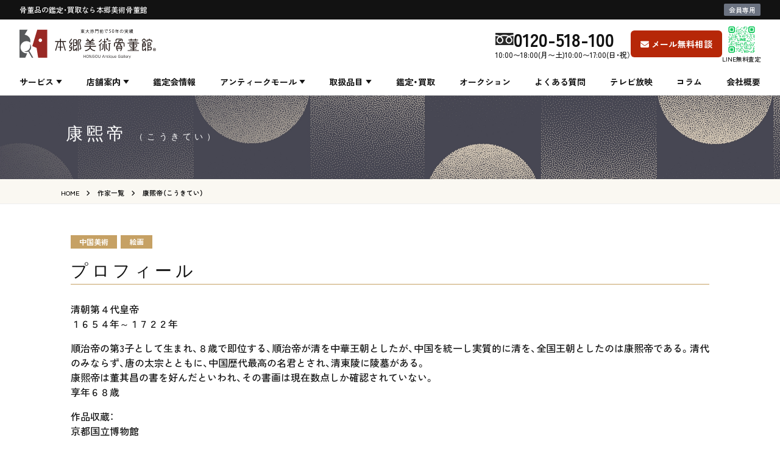

--- FILE ---
content_type: text/html; charset=UTF-8
request_url: https://www.hongou.jp/artist/000137/
body_size: 9908
content:
<!--x-log tag-->
<!--//x-log tag-->
<!doctype html>
<html lang="ja">

<head>
  
  <meta charset="UTF-8">
  <meta name="viewport" content="width=device-width, initial-scale=1.0">
      <link rel="stylesheet" href="https://cdn.jsdelivr.net/npm/yakuhanjp@4.1.1/dist/css/yakuhanjp.css">
  <link rel="preconnect" href="https://fonts.googleapis.com">
  <link rel="preconnect" href="https://fonts.gstatic.com" crossorigin>
  <link href="https://fonts.googleapis.com/css2?family=Shippori+Mincho:wght@700&family=Zen+Kaku+Gothic+New:wght@500;700&display=swap" rel="stylesheet">
  <link rel="stylesheet" href="https://www.hongou.jp/wp-content/themes/hongou/assets_2025/css/main.css?1017" />
  <link rel="stylesheet" href="https://www.hongou.jp/wp-content/themes/hongou/assets_2025/css/tailwind.css?1017" />
      <meta name='robots' content='max-image-preview:large' />
<link rel='dns-prefetch' href='//www.googletagmanager.com' />
<link rel='stylesheet' id='wp-block-library-css' href='https://www.hongou.jp/wp-includes/css/dist/block-library/style.min.css?ver=6.6.4' type='text/css' media='all' />
<style id='classic-theme-styles-inline-css' type='text/css'>
/*! This file is auto-generated */
.wp-block-button__link{color:#fff;background-color:#32373c;border-radius:9999px;box-shadow:none;text-decoration:none;padding:calc(.667em + 2px) calc(1.333em + 2px);font-size:1.125em}.wp-block-file__button{background:#32373c;color:#fff;text-decoration:none}
</style>
<link rel='stylesheet' id='base-style-css' href='https://www.hongou.jp/wp-content/themes/hongou/assets/css/style.css?ver=1761282944' type='text/css' media='all' />
<link rel='stylesheet' id='senryu-2025-spring-style-css' href='https://www.hongou.jp/wp-content/themes/hongou/assets/css/senryu-2025-spring.css?ver=1738918731' type='text/css' media='all' />
<link rel='stylesheet' id='wp-pagenavi-css' href='https://www.hongou.jp/wp-content/plugins/wp-pagenavi/pagenavi-css.css?ver=2.70' type='text/css' media='all' />

<!-- Site Kit によって追加された Google タグ（gtag.js）スニペット -->
<!-- Site Kit によって追加された Google 広告のスニペット -->
<script type="text/javascript" src="https://www.googletagmanager.com/gtag/js?id=AW-1066776209" id="google_gtagjs-js" async></script>
<script type="text/javascript" id="google_gtagjs-js-after">
/* <![CDATA[ */
window.dataLayer = window.dataLayer || [];function gtag(){dataLayer.push(arguments);}
gtag("js", new Date());
gtag("set", "developer_id.dZTNiMT", true);
gtag("config", "AW-1066776209");
 window._googlesitekit = window._googlesitekit || {}; window._googlesitekit.throttledEvents = []; window._googlesitekit.gtagEvent = (name, data) => { var key = JSON.stringify( { name, data } ); if ( !! window._googlesitekit.throttledEvents[ key ] ) { return; } window._googlesitekit.throttledEvents[ key ] = true; setTimeout( () => { delete window._googlesitekit.throttledEvents[ key ]; }, 5 ); gtag( "event", name, { ...data, event_source: "site-kit" } ); }; 
/* ]]> */
</script>
<link rel="canonical" href="https://www.hongou.jp/artist/000137/" />
<meta name="generator" content="Site Kit by Google 1.170.0" /><style>#autozip, .autozip, .zipaddr_tmp { display: none !important; }</style><link rel="icon" href="https://www.hongou.jp/wp-content/uploads/2020/09/cropped-favicon-32x32.png" sizes="32x32" />
<link rel="icon" href="https://www.hongou.jp/wp-content/uploads/2020/09/cropped-favicon-192x192.png" sizes="192x192" />
<link rel="apple-touch-icon" href="https://www.hongou.jp/wp-content/uploads/2020/09/cropped-favicon-180x180.png" />
<meta name="msapplication-TileImage" content="https://www.hongou.jp/wp-content/uploads/2020/09/cropped-favicon-270x270.png" />
  <!-- Global site tag (gtag.js) - Google Analytics -->
  <script async src="https://www.googletagmanager.com/gtag/js?id=UA-2469866-1"></script>
  <script>
    window.dataLayer = window.dataLayer || [];

    function gtag() {
      dataLayer.push(arguments);
    }
    gtag('js', new Date());

    gtag('config', 'UA-2469866-1');
    gtag('config', 'AW-1066776209');
  </script>
  　
  <!-- //Global site tag (gtag.js) - Google Analytics -->
  　
  <!--Yahoo　Site general tag-->
  <script async src="https://s.yimg.jp/images/listing/tool/cv/ytag.js"></script>
  <script>
    window.yjDataLayer = window.yjDataLayer || [];

    function ytag() {
      yjDataLayer.push(arguments);
    }
    ytag({
      "type": "ycl_cookie"
    });
  </script>
  <!--//Yahoo　Site general tag-->
  <!-- Start cmkt-->
  <script type="text/javascript">
    var _cmktrn = "2d3d3d098aa8c45415c7f22b671c1495";
  </script>
  <!-- End cmkt -->
  <!-- Start cmkt-->
  <script type="text/javascript">
    var _cmktid = "ABG60003";
    (function() {
      var _cmktr = "r" + (new Date().getTime() * Math.random() * 9);
      var _cmktjs = document.createElement("script");
      var s = document.getElementsByTagName("script")[0];
      _cmktjs.async = true;
      _cmktjs.src = "//cmkt.jp/req/i.js?r=" + _cmktr;
      s.parentNode.insertBefore(_cmktjs, s);
    }());
  </script>
  <!-- End cmkt -->
</head>

<body id="top" class="artist-template-default single single-artist postid-717 relative">
  <div class="flex overflow-x-hidden relative flex-col justify-between min-h-dvh">
    <!-- header -->
    <header id="header" class="fixed top-0 left-0 z-20 w-full bg-white p-header border-b border-[#ccc]  xl:h-auto">
      <div class="py-2 text-xs text-center text-white bg-black">
        <div class="max-w-[1280px] mx-auto px-4 lg:px-8">
          <div class="flex justify-between items-center">
            <h1>骨董品の鑑定・買取なら本郷美術骨董館</h1>
            <div><a class="px-2 py-[2px] rounded-sm bg-gray-500 text-[11px]" href="https://www.hongou.jp/member/">会員専用</a></div>
          </div>
        </div>
      </div>
      <div class="relative flex items-center justify-between h-20 px-4 max-w-[1280px] mx-auto lg:px-8">
        <div class="flex flex-col gap-1">
          <a class="block w-48 md:w-56" href="/"><img class="w-full" src="https://www.hongou.jp/wp-content/themes/hongou/assets_2025/images/logo.svg" alt="東大赤門前50年の実績 本郷美術骨董館" /></a>
        </div>
        <div class="hidden gap-2 items-center lg:flex md:mr-20 lg:mr-0">
          <div>
            <div class="flex gap-2 items-center">
              <div><img src="https://www.hongou.jp/wp-content/themes/hongou/assets_2025/images/icon-freedial.svg" alt=""></div>
              <div class="font-bold lg:text-3xl">0120-518-100</div>
            </div>
            <div class="text-xs">10:00〜18:00(月〜土)10:00〜17:00(日・祝）</div>
          </div>
          <!-- <a class="px-4 py-3 space-x-1 text-sm text-white rounded-md duration-300 bg-brand-line hover:bg-brand-line/90" href="https://lin.ee/NCHnNC3" target="_blank"><i class="fa-brands fa-line"></i><span class="font-bold tracking-wide">LINE無料査定</span></a> -->
          <a class="px-4 py-3 space-x-1 text-sm text-white rounded-md duration-300 bg-primary hover:bg-primary/90" href="/contact/"><i class="fa-solid fa-envelope"></i><span class="font-bold tracking-wide">メール無料相談</span></a>
          <a class="flex flex-col items-center" href="https://lin.ee/NCHnNC3" target="_blank">
            <img class="w-12 h-12" src="https://www.hongou.jp/wp-content/themes/hongou/assets_2025/images/line_qr.png" alt="">
            <span class="text-[10px]">LINE無料査定</span>
          </a>
        </div>
      </div>
      
<div id="global-nav" class="hidden p-global-nav lg:block">
  <nav class="p-global-nav__inner">
    <ul class="p-global-nav__list">
      <!-- サービス -->
      <li class="p-global-nav__item">
        <a class="p-global-nav__link -has-child" href="https://www.hongou.jp/service/">サービス</a>
        <ul class="hidden p-global-nav__child lg:min-w-40">
                      <li class="p-global-nav__sub-item" style="white-space: nowrap;">
              <a class="p-global-nav__child-link" href="https://www.hongou.jp/service/kaitori/">
                鑑定・買取              </a>
            </li>
                      <li class="p-global-nav__sub-item" style="white-space: nowrap;">
              <a class="p-global-nav__child-link" href="https://www.hongou.jp/service/auction/">
                オークション              </a>
            </li>
                      <li class="p-global-nav__sub-item" style="white-space: nowrap;">
              <a class="p-global-nav__child-link" href="https://www.hongou.jp/souzoku/">
                美術骨董品の相続対策              </a>
            </li>
                  </ul>
      </li>

      <!-- 店舗案内 -->
      <li class="p-global-nav__item">
        <a class="p-global-nav__link -has-child" href="https://www.hongou.jp/store/">店舗案内</a>
        <ul class="hidden p-global-nav__child lg:w-72">
          <div class="grid grid-cols-2 gap-6">
                        <div class="space-y-6">
                              <dl>
                  <dt class="pb-2 mb-2 text-white border-b border-white">東北</dt>
                  <dd>
                    <ul class="space-y-1">
                                              <li>
                          <a class="p-global-nav__child-link" href="https://www.hongou.jp/sapporo/">
                            札幌支店                          </a>
                        </li>
                                              <li>
                          <a class="p-global-nav__child-link" href="https://www.hongou.jp/aomori/">
                            青森支店                          </a>
                        </li>
                                              <li>
                          <a class="p-global-nav__child-link" href="https://www.hongou.jp/sendai/">
                            仙台支店                          </a>
                        </li>
                                          </ul>
                  </dd>
                </dl>
                              <dl>
                  <dt class="pb-2 mb-2 text-white border-b border-white">関東</dt>
                  <dd>
                    <ul class="space-y-1">
                                              <li>
                          <a class="p-global-nav__child-link" href="https://www.hongou.jp/urawa/">
                            浦和支店                          </a>
                        </li>
                                              <li>
                          <a class="p-global-nav__child-link" href="https://www.hongou.jp/honten/">
                            東大赤門前本店                          </a>
                        </li>
                                              <li>
                          <a class="p-global-nav__child-link" href="https://www.hongou.jp/setagaya/">
                            世田谷支店                          </a>
                        </li>
                                              <li>
                          <a class="p-global-nav__child-link" href="https://www.hongou.jp/yokohama/">
                            横浜支店                          </a>
                        </li>
                                              <li>
                          <a class="p-global-nav__child-link" href="https://www.hongou.jp/shonanfujisawa/">
                            湘南藤沢支店                          </a>
                        </li>
                                          </ul>
                  </dd>
                </dl>
                              <dl>
                  <dt class="pb-2 mb-2 text-white border-b border-white">中部</dt>
                  <dd>
                    <ul class="space-y-1">
                                              <li>
                          <a class="p-global-nav__child-link" href="https://www.hongou.jp/nagano/">
                            長野支店                          </a>
                        </li>
                                              <li>
                          <a class="p-global-nav__child-link" href="https://www.hongou.jp/nagoya/">
                            名古屋支店                          </a>
                        </li>
                                          </ul>
                  </dd>
                </dl>
                          </div>
            <div class="space-y-6">
                              <dl>
                  <dt class="pb-2 mb-2 text-white border-b border-white">近畿</dt>
                  <dd>
                    <ul class="space-y-1">
                                              <li>
                          <a class="p-global-nav__child-link" href="https://www.hongou.jp/kyoto/">
                            京都支店                          </a>
                        </li>
                                              <li>
                          <a class="p-global-nav__child-link" href="https://www.hongou.jp/osaka/">
                            大阪支店                          </a>
                        </li>
                                              <li>
                          <a class="p-global-nav__child-link" href="https://www.hongou.jp/kobeashiya/">
                            神戸芦屋支店                          </a>
                        </li>
                                          </ul>
                  </dd>
                </dl>
                              <dl>
                  <dt class="pb-2 mb-2 text-white border-b border-white">中国・四国</dt>
                  <dd>
                    <ul class="space-y-1">
                                              <li>
                          <a class="p-global-nav__child-link" href="https://www.hongou.jp/hiroshima/">
                            広島支店                          </a>
                        </li>
                                              <li>
                          <a class="p-global-nav__child-link" href="https://www.hongou.jp/takamatsu/">
                            四国高松支店                          </a>
                        </li>
                                          </ul>
                  </dd>
                </dl>
                              <dl>
                  <dt class="pb-2 mb-2 text-white border-b border-white">九州</dt>
                  <dd>
                    <ul class="space-y-1">
                                              <li>
                          <a class="p-global-nav__child-link" href="https://www.hongou.jp/kyushu/">
                            九州福岡支店                          </a>
                        </li>
                                              <li>
                          <a class="p-global-nav__child-link" href="https://www.hongou.jp/kumamoto/">
                            熊本支店                          </a>
                        </li>
                                          </ul>
                  </dd>
                </dl>
                          </div>
          </div>
        </ul>
      </li>

      <!-- 鑑定会 -->
      <li class="p-global-nav__item">
        <a class="p-global-nav__link" href="https://www.hongou.jp/kanteikai/">鑑定会情報</a>
      </li>

      <!-- アンティークモール -->
      <li class="p-global-nav__item">
        <a class="p-global-nav__link -has-child" href="https://www.hongou.jp/tenant/">アンティークモール</a>
        <ul class="hidden p-global-nav__child lg:min-w-72">
                      <li class="p-global-nav__sub-item">
              <a class="p-global-nav__child-link" href="https://www.hongou.jp/tenant/mido/">
                2代目 いのは画廊              </a>
            </li>
                      <li class="p-global-nav__sub-item">
              <a class="p-global-nav__child-link" href="https://www.hongou.jp/tenant/ouquan/">
                中国美術 櫻漢道              </a>
            </li>
                      <li class="p-global-nav__sub-item">
              <a class="p-global-nav__child-link" href="https://www.hongou.jp/tenant/takara/">
                寶 美術店              </a>
            </li>
                      <li class="p-global-nav__sub-item">
              <a class="p-global-nav__child-link" href="https://www.hongou.jp/tenant/seiyudo/">
                正由堂              </a>
            </li>
                      <li class="p-global-nav__sub-item">
              <a class="p-global-nav__child-link" href="https://www.hongou.jp/tenant/su/">
                スーティ＆スー              </a>
            </li>
                      <li class="p-global-nav__sub-item">
              <a class="p-global-nav__child-link" href="https://www.hongou.jp/tenant/kawaguchi/">
                美術かわぐち              </a>
            </li>
                      <li class="p-global-nav__sub-item">
              <a class="p-global-nav__child-link" href="https://www.hongou.jp/tenant/mochida/">
                武具 もちだ              </a>
            </li>
                      <li class="p-global-nav__sub-item">
              <a class="p-global-nav__child-link" href="https://www.hongou.jp/tenant/shi/">
                中国骨董 紫霞堂              </a>
            </li>
                      <li class="p-global-nav__sub-item">
              <a class="p-global-nav__child-link" href="https://www.hongou.jp/tenant/fukushindou/">
                茶道具 福進堂              </a>
            </li>
                      <li class="p-global-nav__sub-item">
              <a class="p-global-nav__child-link" href="https://www.hongou.jp/tenant/kinsekiheki/">
                中国古美術 金石癖              </a>
            </li>
                      <li class="p-global-nav__sub-item">
              <a class="p-global-nav__child-link" href="https://www.hongou.jp/tenant/shinyudo/">
                書画 古美術 伸悠堂              </a>
            </li>
                      <li class="p-global-nav__sub-item">
              <a class="p-global-nav__child-link" href="https://www.hongou.jp/tenant/ams/">
                西洋アンティーク アムズ              </a>
            </li>
                      <li class="p-global-nav__sub-item">
              <a class="p-global-nav__child-link" href="https://www.hongou.jp/tenant/bihou/">
                （株）美宝オークション              </a>
            </li>
                      <li class="p-global-nav__sub-item">
              <a class="p-global-nav__child-link" href="https://www.hongou.jp/tenant/gearpoint/">
                ギア･ポイント              </a>
            </li>
                      <li class="p-global-nav__sub-item">
              <a class="p-global-nav__child-link" href="https://www.hongou.jp/tenant/linestone/">
                ジュエリー ライン・ストーン              </a>
            </li>
                  </ul>
      </li>

      <!-- 取扱品目 -->
      <li class="p-global-nav__item">
        <a class="p-global-nav__link -has-child" href="https://www.hongou.jp/item/">取扱品目</a>
        <ul class="hidden p-global-nav__child lg:min-w-40">
                      <li class="p-global-nav__sub-item">
              <a class="p-global-nav__child-link" href="https://www.hongou.jp/item/kakejiku/">
                掛軸              </a>
            </li>
                      <li class="p-global-nav__sub-item">
              <a class="p-global-nav__child-link" href="https://www.hongou.jp/item/kaiga/">
                絵画              </a>
            </li>
                      <li class="p-global-nav__sub-item">
              <a class="p-global-nav__child-link" href="https://www.hongou.jp/item/touki/">
                陶磁器              </a>
            </li>
                      <li class="p-global-nav__sub-item">
              <a class="p-global-nav__child-link" href="https://www.hongou.jp/item/china/">
                中国美術              </a>
            </li>
                      <li class="p-global-nav__sub-item">
              <a class="p-global-nav__child-link" href="https://www.hongou.jp/item/kottouhin/">
                骨董品              </a>
            </li>
                      <li class="p-global-nav__sub-item">
              <a class="p-global-nav__child-link" href="https://www.hongou.jp/item/kobijyutu/">
                古美術              </a>
            </li>
                      <li class="p-global-nav__sub-item">
              <a class="p-global-nav__child-link" href="https://www.hongou.jp/item/sadougu/">
                茶道具              </a>
            </li>
                      <li class="p-global-nav__sub-item">
              <a class="p-global-nav__child-link" href="https://www.hongou.jp/item/katana/">
                刀剣              </a>
            </li>
                      <li class="p-global-nav__sub-item">
              <a class="p-global-nav__child-link" href="https://www.hongou.jp/item/nihonga/">
                日本画              </a>
            </li>
                      <li class="p-global-nav__sub-item">
              <a class="p-global-nav__child-link" href="https://www.hongou.jp/item/youga/">
                洋画              </a>
            </li>
                      <li class="p-global-nav__sub-item">
              <a class="p-global-nav__child-link" href="https://www.hongou.jp/item/sonota/">
                その他              </a>
            </li>
                      <li class="p-global-nav__sub-item">
              <a class="p-global-nav__child-link" href="https://www.hongou.jp/artist/">
                作家一覧              </a>
            </li>
                  </ul>
      </li>

      <!-- その他メニュー -->
              <li class="p-global-nav__item">
          <a class="p-global-nav__link" href="https://www.hongou.jp/service/kaitori/" >
            鑑定・買取          </a>
        </li>
              <li class="p-global-nav__item">
          <a class="p-global-nav__link" href="https://www.hongou.jp/service/auction/" >
            オークション          </a>
        </li>
              <li class="p-global-nav__item">
          <a class="p-global-nav__link" href="https://www.hongou.jp/faq/" >
            よくある質問          </a>
        </li>
              <li class="p-global-nav__item">
          <a class="p-global-nav__link" href="https://www.hongou.jp/media/" >
            テレビ放映          </a>
        </li>
              <li class="p-global-nav__item">
          <a class="p-global-nav__link" href="https://column.hongou.jp/"  target="_blank">
            コラム          </a>
        </li>
              <li class="p-global-nav__item">
          <a class="p-global-nav__link" href="https://www.hongou.jp/company/" >
            会社概要          </a>
        </li>
          </ul>
  </nav>
</div>
      <!-- スマホ用ナビゲーション -->
      
<div id="sp-global-nav" class="p-sp-nav">
  <nav class="p-sp-nav__inner">
    <ul class="p-sp-nav__list">
              <li class="p-sp-nav__item">
          <a class="p-sp-nav__link -has-child" href="https://www.hongou.jp/service/">
            サービス          </a>
                      <ul class="p-sp-nav__child">
                              <li>
                  <a class="p-sp-nav__child-link" href="https://www.hongou.jp/service/kaitori/">
                    鑑定・買取                  </a>
                </li>
                              <li>
                  <a class="p-sp-nav__child-link" href="https://www.hongou.jp/service/auction/">
                    オークション                  </a>
                </li>
                              <li>
                  <a class="p-sp-nav__child-link" href="https://www.hongou.jp/souzoku/">
                    美術骨董品の相続対策                  </a>
                </li>
                          </ul>
                  </li>
              <li class="p-sp-nav__item">
          <a class="p-sp-nav__link -has-child" href="https://www.hongou.jp/store/">
            店舗案内          </a>
                      <ul class="p-sp-nav__child">
                              <li>
                  <a class="p-sp-nav__child-link" href="https://www.hongou.jp/sapporo/">
                    札幌支店                  </a>
                </li>
                              <li>
                  <a class="p-sp-nav__child-link" href="https://www.hongou.jp/aomori/">
                    青森支店                  </a>
                </li>
                              <li>
                  <a class="p-sp-nav__child-link" href="https://www.hongou.jp/sendai/">
                    仙台支店                  </a>
                </li>
                              <li>
                  <a class="p-sp-nav__child-link" href="https://www.hongou.jp/urawa/">
                    浦和支店                  </a>
                </li>
                              <li>
                  <a class="p-sp-nav__child-link" href="https://www.hongou.jp/honten/">
                    東大赤門前本店                  </a>
                </li>
                              <li>
                  <a class="p-sp-nav__child-link" href="https://www.hongou.jp/setagaya/">
                    世田谷支店                  </a>
                </li>
                              <li>
                  <a class="p-sp-nav__child-link" href="https://www.hongou.jp/yokohama/">
                    横浜支店                  </a>
                </li>
                              <li>
                  <a class="p-sp-nav__child-link" href="https://www.hongou.jp/shonanfujisawa/">
                    湘南藤沢支店                  </a>
                </li>
                              <li>
                  <a class="p-sp-nav__child-link" href="https://www.hongou.jp/nagano/">
                    長野支店                  </a>
                </li>
                              <li>
                  <a class="p-sp-nav__child-link" href="https://www.hongou.jp/nagoya/">
                    名古屋支店                  </a>
                </li>
                              <li>
                  <a class="p-sp-nav__child-link" href="https://www.hongou.jp/kyoto/">
                    京都支店                  </a>
                </li>
                              <li>
                  <a class="p-sp-nav__child-link" href="https://www.hongou.jp/osaka/">
                    大阪支店                  </a>
                </li>
                              <li>
                  <a class="p-sp-nav__child-link" href="https://www.hongou.jp/kobeashiya/">
                    神戸芦屋支店                  </a>
                </li>
                              <li>
                  <a class="p-sp-nav__child-link" href="https://www.hongou.jp/hiroshima/">
                    広島支店                  </a>
                </li>
                              <li>
                  <a class="p-sp-nav__child-link" href="https://www.hongou.jp/takamatsu/">
                    四国高松支店                  </a>
                </li>
                              <li>
                  <a class="p-sp-nav__child-link" href="https://www.hongou.jp/kyushu/">
                    九州福岡支店                  </a>
                </li>
                              <li>
                  <a class="p-sp-nav__child-link" href="https://www.hongou.jp/kumamoto/">
                    熊本支店                  </a>
                </li>
                          </ul>
                  </li>
              <li class="p-sp-nav__item">
          <a class="p-sp-nav__link" href="https://www.hongou.jp/kanteikai/">
            鑑定会情報          </a>
                  </li>
              <li class="p-sp-nav__item">
          <a class="p-sp-nav__link -has-child" href="https://www.hongou.jp/tenant/">
            アンティークモール          </a>
                      <ul class="p-sp-nav__child">
                              <li>
                  <a class="p-sp-nav__child-link" href="https://www.hongou.jp/tenant/mido/">
                    2代目 いのは画廊                  </a>
                </li>
                              <li>
                  <a class="p-sp-nav__child-link" href="https://www.hongou.jp/tenant/ouquan/">
                    中国美術 櫻漢道                  </a>
                </li>
                              <li>
                  <a class="p-sp-nav__child-link" href="https://www.hongou.jp/tenant/takara/">
                    寶 美術店                  </a>
                </li>
                              <li>
                  <a class="p-sp-nav__child-link" href="https://www.hongou.jp/tenant/seiyudo/">
                    正由堂                  </a>
                </li>
                              <li>
                  <a class="p-sp-nav__child-link" href="https://www.hongou.jp/tenant/su/">
                    スーティ＆スー                  </a>
                </li>
                              <li>
                  <a class="p-sp-nav__child-link" href="https://www.hongou.jp/tenant/kawaguchi/">
                    美術かわぐち                  </a>
                </li>
                              <li>
                  <a class="p-sp-nav__child-link" href="https://www.hongou.jp/tenant/mochida/">
                    武具 もちだ                  </a>
                </li>
                              <li>
                  <a class="p-sp-nav__child-link" href="https://www.hongou.jp/tenant/shi/">
                    中国骨董 紫霞堂                  </a>
                </li>
                              <li>
                  <a class="p-sp-nav__child-link" href="https://www.hongou.jp/tenant/fukushindou/">
                    茶道具 福進堂                  </a>
                </li>
                              <li>
                  <a class="p-sp-nav__child-link" href="https://www.hongou.jp/tenant/kinsekiheki/">
                    中国古美術 金石癖                  </a>
                </li>
                              <li>
                  <a class="p-sp-nav__child-link" href="https://www.hongou.jp/tenant/shinyudo/">
                    書画 古美術 伸悠堂                  </a>
                </li>
                              <li>
                  <a class="p-sp-nav__child-link" href="https://www.hongou.jp/tenant/ams/">
                    西洋アンティーク アムズ                  </a>
                </li>
                              <li>
                  <a class="p-sp-nav__child-link" href="https://www.hongou.jp/tenant/bihou/">
                    （株）美宝オークション                  </a>
                </li>
                              <li>
                  <a class="p-sp-nav__child-link" href="https://www.hongou.jp/tenant/gearpoint/">
                    ギア･ポイント                  </a>
                </li>
                              <li>
                  <a class="p-sp-nav__child-link" href="https://www.hongou.jp/tenant/linestone/">
                    ジュエリー ライン・ストーン                  </a>
                </li>
                          </ul>
                  </li>
              <li class="p-sp-nav__item">
          <a class="p-sp-nav__link -has-child" href="https://www.hongou.jp/item/">
            取扱品目          </a>
                      <ul class="p-sp-nav__child">
                              <li>
                  <a class="p-sp-nav__child-link" href="https://www.hongou.jp/item/kakejiku/">
                    掛軸                  </a>
                </li>
                              <li>
                  <a class="p-sp-nav__child-link" href="https://www.hongou.jp/item/kaiga/">
                    絵画                  </a>
                </li>
                              <li>
                  <a class="p-sp-nav__child-link" href="https://www.hongou.jp/item/touki/">
                    陶磁器                  </a>
                </li>
                              <li>
                  <a class="p-sp-nav__child-link" href="https://www.hongou.jp/item/china/">
                    中国美術                  </a>
                </li>
                              <li>
                  <a class="p-sp-nav__child-link" href="https://www.hongou.jp/item/kottouhin/">
                    骨董品                  </a>
                </li>
                              <li>
                  <a class="p-sp-nav__child-link" href="https://www.hongou.jp/item/kobijyutu/">
                    古美術                  </a>
                </li>
                              <li>
                  <a class="p-sp-nav__child-link" href="https://www.hongou.jp/item/sadougu/">
                    茶道具                  </a>
                </li>
                              <li>
                  <a class="p-sp-nav__child-link" href="https://www.hongou.jp/item/katana/">
                    刀剣                  </a>
                </li>
                              <li>
                  <a class="p-sp-nav__child-link" href="https://www.hongou.jp/item/nihonga/">
                    日本画                  </a>
                </li>
                              <li>
                  <a class="p-sp-nav__child-link" href="https://www.hongou.jp/item/youga/">
                    洋画                  </a>
                </li>
                              <li>
                  <a class="p-sp-nav__child-link" href="https://www.hongou.jp/item/sonota/">
                    その他                  </a>
                </li>
                              <li>
                  <a class="p-sp-nav__child-link" href="https://www.hongou.jp/artist/">
                    作家一覧                  </a>
                </li>
                          </ul>
                  </li>
      
      <!-- グリッドメニュー -->
      <div class="grid grid-cols-2">
                  <li class="p-sp-nav__item border-r border-[#D6D0B6]">
            <a class="p-sp-nav__link" href="https://www.hongou.jp/service/kaitori/" >
              鑑定・買取            </a>
          </li>
                  <li class="p-sp-nav__item">
            <a class="p-sp-nav__link" href="https://www.hongou.jp/service/auction/" >
              オークション            </a>
          </li>
                  <li class="p-sp-nav__item border-r border-[#D6D0B6]">
            <a class="p-sp-nav__link" href="https://www.hongou.jp/faq/" >
              よくある質問            </a>
          </li>
                  <li class="p-sp-nav__item">
            <a class="p-sp-nav__link" href="https://www.hongou.jp/media/"  target="_blank">
              テレビ放映            </a>
          </li>
                  <li class="p-sp-nav__item border-r border-[#D6D0B6]">
            <a class="p-sp-nav__link" href="https://column.hongou.jp/"  target="_blank">
              コラム            </a>
          </li>
                  <li class="p-sp-nav__item">
            <a class="p-sp-nav__link" href="https://www.hongou.jp/company/" >
              会社概要            </a>
          </li>
                  <li class="p-sp-nav__item border-r border-[#D6D0B6]">
            <a class="p-sp-nav__link" href="https://www.hongou.jp/privacy/" >
              プライバシーポリシー            </a>
          </li>
                  <li class="p-sp-nav__item">
            <a class="p-sp-nav__link" href="https://www.hongou.jp/species-provider/" >
              特別国際種事業者            </a>
          </li>
                  <li class="p-sp-nav__item border-r border-[#D6D0B6]">
            <a class="p-sp-nav__link" href="https://www.hongou.jp/member/" >
              会員専用            </a>
          </li>
                  <li class="p-sp-nav__item">
            <a class="p-sp-nav__link" href="https://www.hongou.jp/english/" >
              English            </a>
          </li>
                  <li class="p-sp-nav__item border-r border-[#D6D0B6]">
            <a class="p-sp-nav__link" href="http://blog.sina.com.cn/u/169149546"  target="_blank">
              中文            </a>
          </li>
              </div>
    </ul>

    <!-- CTA ボタン -->
    <div class="flex flex-col gap-2 justify-center items-center py-6">
              <a href="tel:0120518100" >
          <img src="https://www.hongou.jp/wp-content/themes/hongou/assets_2025/images/btn-tel.svg" alt="0120-518-100">
        </a>
              <a href="https://www.hongou.jp/contact/" >
          <img src="https://www.hongou.jp/wp-content/themes/hongou/assets_2025/images/btn-mail.svg" alt="info@hongou.jp">
        </a>
              <a href="https://lin.ee/NCHnNC3"  target="_blank">
          <img src="https://www.hongou.jp/wp-content/themes/hongou/assets_2025/images/btn-line.svg" alt="LINE無料査定">
        </a>
          </div>
  </nav>
</div>
      <!--　/スマホ用ナビゲーション -->
      <button id="hamburger" class="c-hamburger-btn js-hamburgerTrigger">
        <span class="c-hamburger-btn__line"></span>
        <span class="c-hamburger-btn__line"></span>
        <span class="c-hamburger-btn__line"></span>
      </button>
    </header>
    <!-- /header -->  <div id="main" class="l-main">
    <div class="p-mainv">
      <div class="p-mainv__inner">
        <h1 class="p-mainv__title">
			              <span>康煕帝</span>
						              <span class="artist-kana">（こうきてい）</span>
			        </h1>
      </div>
    </div>
	  <div class="c-breadcrumb">
<div class="c-breadcrumb__inner">
<ul class="c-breadcrumb__list" itemscope itemtype="http://schema.org/BreadcrumbList">
<li class="c-breadcrumb__item" itemprop="itemListElement" itemscope itemtype="http://schema.org/ListItem">
<a href="https://www.hongou.jp " itemprop="item">
<span itemprop="name">HOME</span>
</a>
<meta itemprop="position" content="1"/>
</li>
<li class="c-breadcrumb__item" itemprop="itemListElement" itemscope itemtype="http://schema.org/ListItem">
<a href="https://www.hongou.jp/artist/">
<span itemprop="name">作家一覧</span>
</a>
<meta itemprop="position" content="2"/>
</li>
<li class="c-breadcrumb__item" itemprop="itemListElement" itemscope itemtype="http://schema.org/ListItem">
<span itemprop="name">康煕帝（こうきてい）</span>
<meta itemprop="position" content="3"/>
</li>

</ul>
</div>
</div>
    <div class="l-content">
      <div class="l-content__inner">
		        <div class="l-block">
        <div class="artist-tags">
          <a class="c-badge" href="https://www.hongou.jp/genre/china/">中国美術</a><a class="c-badge" href="https://www.hongou.jp/genre/kaiga/">絵画</a>        </div>
      </div>
		              <div class="l-block l-block--lv02">
              <h3 class="c-heading-lv02 c-heading-lv02--border">
                <span class="c-heading-lv02__inner">プロフィール</span>
              </h3>
              <div class="artist-profile">
				                  <div class="artist-profile__body">
					<p>清朝第４代皇帝<br />
１６５４年～１７２２年</p>
<p>順治帝の第3子として生まれ、８歳で即位する、順治帝が清を中華王朝としたが、中国を統一し実質的に清を、全国王朝としたのは康熙帝である。清代のみならず、唐の太宗とともに、中国歴代最高の名君とされ、清東陵に陵墓がある。<br />
康煕帝は董其昌の書を好んだといわれ、その書画は現在数点しか確認されていない。<br />
享年６８歳</p>
<p>作品収蔵：<br />
京都国立博物館</p>
                </div>
              </div>
            </div>
		  		  		              <div class="l-block l-block--lv02">
              <h3 class="c-heading-lv02 c-heading-lv02--border">
                <span class="c-heading-lv02__inner">関連リンク</span>
              </h3>
              <ul class="c-list">
				  					                      <li class="c-list__item">
                      <a class="c-link" href="https://www.kyohaku.go.jp/jp/index.html" target="_blank">
						  京都国立博物館（作品収蔵）                      </a>
                    </li>
				                </ul>
            </div>
		  		  		          
        <div class="l-block l-block--lv02">
          <h3 class="c-heading-lv02 c-heading-lv02--border">
            <span class="c-heading-lv02__inner">康煕帝<small>の</small>作品<small>を</small>お持ちの方へ</span>
          </h3>
							<p>皇帝の書であるため世に出回る作品の大半が偽物や写し品と考えてよいかと思われます。ただし展覧会の出品歴や表装などの仕立てなどによっては高値が付く場合もございます。<br />
ご購入・お売りになる際は、多数の経験を踏んでいる鑑定士の在籍する当店へご連絡ください。</p>
                  </div>
      
      </div>
    </div>
  </div>
<!-- footer -->
    <footer id="footer" class="bg-[#333] text-[#ccc] pt-12">
      <div class="relative px-4 max-w-[1280px] mx-auto pb-12 lg:px-8">
        <div class="flex flex-col-reverse gap-8 justify-between md:flex-row">
          <div>
            <div class="mb-6"><img src="https://www.hongou.jp/wp-content/themes/hongou/assets_2025/images/logo-rev.svg" alt="東大赤門前50年の実績 本郷美術骨董館"></div>
            <div class="text-[11px] space-y-4">
              <p>
                骨董美術品の高価買取・鑑定 本郷美術骨董館<br>
                所在地： 〒113-0033 東京都文京区本郷5-25-17 2F<br>
                営業時間： 10:00〜18:00（月～土）10:00〜17:00（日・祝）
              </p>
              <p>東京都公安委員会許可305471009552号</p>
            </div>
            <ul class="flex gap-4 pt-4 text-2xl">
              <li><a class="text-[#ccc]" href="https://twitter.com/kottoukan" target="_blank"><i class="fa-brands fa-square-x-twitter"></i></a></li>
              <li><a class="text-[#ccc]" href="https://www.facebook.com/kottou" target="_blank"><i class="fa-brands fa-square-facebook"></i></a></li>
              <li><a class="text-[#ccc]" href="https://www.youtube.com/channel/UCFZJOos9qrsSIaDZI69Ai8A/featured" target="_blank"><i class="fa-brands fa-square-youtube"></i></a></li>
              <li><a class="text-[#ccc]" href="https://line.me/R/ti/p/%40372hrtsw" target="_blank"><i class="fa-brands fa-line"></i></a></li>
            </ul>
          </div>
          <div>
            
<ul class="grid grid-cols-2 gap-2 md:grid-cols-3 lg:gap-4">
      <li class="md:max-w-52">
      <a class="block border-2 border-transparent duration-300 hover:border-primary" 
         href="https://www.hongou.jp/souzoku/"
         >
        <img src="https://www.hongou.jp/wp-content/themes/hongou/assets_2025/images/banner/bnr-shigyou.jpg" 
             alt="士業の方へ">
      </a>
    </li>
      <li class="md:max-w-52">
      <a class="block border-2 border-transparent duration-300 hover:border-primary" 
         href="https://www.hongou.jp/media/"
         >
        <img src="https://www.hongou.jp/wp-content/themes/hongou/assets_2025/images/banner/bnr-tv.jpg" 
             alt="本郷美術骨董館がTVで紹介されました">
      </a>
    </li>
      <li class="md:max-w-52">
      <a class="block border-2 border-transparent duration-300 hover:border-primary" 
         href="https://www.hongou.jp/service/kaitori/"
         >
        <img src="https://www.hongou.jp/wp-content/themes/hongou/assets_2025/images/banner/bnr-free.jpg" 
             alt="無料鑑定">
      </a>
    </li>
      <li class="md:max-w-52">
      <a class="block border-2 border-transparent duration-300 hover:border-primary" 
         href="https://ameblo.jp/art-hongou/"
         target="_blank">
        <img src="https://www.hongou.jp/wp-content/themes/hongou/assets_2025/images/banner/bnr-blog.jpg" 
             alt="代表染谷尚人の鑑定ファイル">
      </a>
    </li>
      <li class="md:max-w-52">
      <a class="block border-2 border-transparent duration-300 hover:border-primary" 
         href="https://www.hongou.jp/member/"
         >
        <img src="https://www.hongou.jp/wp-content/themes/hongou/assets_2025/images/banner/bnr-member.jpg" 
             alt="法人・買取店様向け 会員ページ">
      </a>
    </li>
      <li class="md:max-w-52">
      <a class="block border-2 border-transparent duration-300 hover:border-primary" 
         href="https://cafe-bonart.com/"
         target="_blank">
        <img src="https://www.hongou.jp/wp-content/themes/hongou/assets_2025/images/banner/bnr-bonart.jpg" 
             alt="BON ART">
      </a>
    </li>
      <li class="md:max-w-52">
      <a class="block border-2 border-transparent duration-300 hover:border-primary" 
         href="https://www.youtube.com/watch?v=5AyxH6-C8NU&#038;list=PLjRFZrNeAGZ83tGK5TL24hP122AYVSjUK&#038;index=58"
         target="_blank">
        <img src="https://www.hongou.jp/wp-content/themes/hongou/assets_2025/images/banner/bnr-break.jpg" 
             alt="ブレイク前夜">
      </a>
    </li>
      <li class="md:max-w-52">
      <a class="block border-2 border-transparent duration-300 hover:border-primary" 
         href="https://www.contemporaryart-walk.com/"
         target="_blank">
        <img src="https://www.hongou.jp/wp-content/themes/hongou/assets_2025/images/banner/bnr-contemporary.jpg" 
             alt="【世界一ゆるい】現代アートの歩き方">
      </a>
    </li>
      <li class="md:max-w-52">
      <a class="block border-2 border-transparent duration-300 hover:border-primary" 
         href="https://www.youtube.com/channel/UC6foNn2XoLzACOqnchAHK4w"
         target="_blank">
        <img src="https://www.hongou.jp/wp-content/themes/hongou/assets_2025/images/banner/bnr-radio.jpg" 
             alt="本郷美術骨董館 presents 安東弘樹の探せ！お宝！鑑定ラジオ">
      </a>
    </li>
      <li class="md:max-w-52">
      <a class="block border-2 border-transparent duration-300 hover:border-primary" 
         href="https://ameblo.jp/ttaammii/"
         target="_blank">
        <img src="https://www.hongou.jp/wp-content/themes/hongou/assets_2025/images/banner/bnr-yoshimura.jpg" 
             alt="F横支店長 吉村民 鑑定日記">
      </a>
    </li>
      <li class="md:max-w-52">
      <a class="block border-2 border-transparent duration-300 hover:border-primary" 
         href="https://www.facebook.com/kottou"
         target="_blank">
        <img src="https://www.hongou.jp/wp-content/themes/hongou/assets_2025/images/banner/bnr-facebook.jpg" 
             alt="本郷美術骨董館 公式Facebook">
      </a>
    </li>
      <li class="md:max-w-52">
      <a class="block border-2 border-transparent duration-300 hover:border-primary" 
         href="https://www.hongou.jp/service/auction/"
         >
        <img src="https://www.hongou.jp/wp-content/themes/hongou/assets_2025/images/banner/bnr-auction.jpg" 
             alt="マンガで分かるオークション代理出品">
      </a>
    </li>
      <li class="md:max-w-52">
      <a class="block border-2 border-transparent duration-300 hover:border-primary" 
         href="https://www.tbs.co.jp/thetime_tbs/"
         target="_blank">
        <img src="https://www.hongou.jp/wp-content/themes/hongou/assets_2025/images/banner/bnr-time.jpg" 
             alt="THE TIME">
      </a>
    </li>
      <li class="md:max-w-52">
      <a class="block border-2 border-transparent duration-300 hover:border-primary" 
         href="https://www.tbsradio.jp/nichiten/"
         target="_blank">
        <img src="https://www.hongou.jp/wp-content/themes/hongou/assets_2025/images/banner/bnr-nichiten.jpg" 
             alt="安住紳一郎の日曜天国">
      </a>
    </li>
  </ul>          </div>
        </div>
      </div>
      <div class="py-4 bg-black lg:py-8">
        <div class="max-w-[1280px] px-4 mx-auto lg:px-8">
          <div class="flex gap-2 justify-between items-center">
            <div class="text-[10px] text-[#999]">Copyright ©︎ takaraya. All right reserved.</div>
            <div class="flex gap-4 text-[10px]">
              <a class="text-[#999]" href="https://www.hongou.jp/privacy/">プライバシーポリシー</a>
              <a class="text-[#999]" href="https://www.hongou.jp/species-provider/">特別国際種事業者</a>
              <a class="text-[#999]" href="https://www.hongou.jp/privacy/">English</a>
            </div>
          </div>
        </div>
      </div>
    </footer>
    <!-- /footer -->
    <div id="js-scrollTop" class="relative z-20">
      <a href="#top"><img src="https://www.hongou.jp/wp-content/themes/hongou/assets_2025/images/pagetop.svg" alt="ページトップへ"></a>
    </div>
  </div>
  <div id="sticky-cta" class="fixed bottom-0 left-0 z-10 px-3 py-4 w-full bg-white lg:hidden transition-all duration-500 ease-out">
    <div class="flex gap-2 justify-center items-center">
      <a class="flex gap-2 justify-center items-center w-28 h-11 text-white bg-black rounded-md" href="tel:0120518100">
        <span><img src="https://www.hongou.jp/wp-content/themes/hongou/assets_2025/images/icon-freedial-rev.svg" alt="電話"></span>
        <span class="text-sm">電話査定</span>
      </a>
      <a class="flex gap-2 justify-center items-center w-28 h-11 text-white rounded-md bg-brand-line" href="https://lin.ee/NCHnNC3" target="_blank">
        <i class="fa-brands fa-line"></i>
        <span class="text-sm">LINE査定</span>
      </a>
      <a class="flex gap-2 justify-center items-center w-28 h-11 text-white rounded-md bg-primary" href="https://www.hongou.jp/contact/">
        <i class="fa-solid fa-envelope"></i>
        <span class="text-sm">メール相談</span>
      </a>
    </div>
  </div>




<!--Yahooサイトジェネラルタグ・サイトリターゲティングタグ-->
<script async src="https://s.yimg.jp/images/listing/tool/cv/ytag.js"></script>
<script>
  window.yjDataLayer = window.yjDataLayer || [];

  function ytag() {
    yjDataLayer.push(arguments);
  }
  ytag({
    "type": "yjad_retargeting",
    "config": {
      "yahoo_retargeting_id": "HNVX0R3DHQ",
      "yahoo_retargeting_label": "",
      "yahoo_retargeting_page_type": "",
      "yahoo_retargeting_items": [{
        item_id: '',
        category_id: '',
        price: '',
        quantity: ''
      }]
    }
  });
</script>
<!--//Yahooサイトジェネラルタグ・サイトリターゲティングタグ-->

<!--//Yahooブランドパネル用GMO -->
  <script async src="https://s.yimg.jp/images/listing/tool/cv/ytag.js"></script>
  <script>
    window.yjDataLayer = window.yjDataLayer || [];

    function ytag() {
      yjDataLayer.push(arguments);
    }
    ytag({
      "type": "yjad_retargeting",
      "config": {
        "yahoo_retargeting_id": "PY65WUY3GC",
        "yahoo_retargeting_label": "",
        "yahoo_retargeting_page_type": "",
        "yahoo_retargeting_items": [{
          item_id: '',
          category_id: '',
          price: '',
          quantity: ''
        }]
      }
    });
  </script>
  <!--//Yahooブランドパネル用GMO-->

    <script type="module" src="https://www.hongou.jp/wp-content/themes/hongou/assets_2025/js/main.js?1113"></script>
    <!-- <script type="text/javascript" src="https://www.hongou.jp/wp-content/themes/hongou/assets/js/bundle.js?ver=1.0.0" id="bundle-js"></script> -->
    <script src="https://ajax.googleapis.com/ajax/libs/jquery/1.12.4/jquery.min.js"></script>
    
    <script type="text/javascript" src="//cdn.jsdelivr.net/gh/kenwheeler/slick@1.8.1/slick/slick.min.js?ver=1.8.1" id="slick-js"></script>
    <!-- <script>
    $('.js-tabSet').each(function () {
        var tabSet = $(this);
        var btn = tabSet.find('.js-tabBtn');
        var panel = tabSet.find('.js-tabPanel');

        panel.eq(0).addClass('is-active');
        btn.eq(0).addClass('is-active');

        btn.each(function () {
          $(this).on('click', function () {
            var index = btn.index(this);
            btn.removeClass('is-active');
            $(this).addClass('is-active');
            panel.removeClass('is-active');
            panel.eq(index).addClass('is-active');
          });
        });
      })
    </script> -->

    <script>
      $(function () {
        $('.slider').slick({
          autoplay: true,
          arrows: true,
          slidesToShow: 3,
          loop: true,
          centerMode: true,
          centerPadding: '1rem'

        });
        $('.slider-sp').slick({
          autoplay: true,
          arrows: true,
          slidesToShow: 1,
          loop: true,

        });
      })
    </script>

    <script>
      function setMainMarginTop() {
        const main = document.getElementById('main');
        const windowWidth = window.innerWidth;
        
        if (windowWidth >= 769) {
          main.style.marginTop = '122px';
        } else {
          main.style.marginTop = '90px';
        }
      }

      // 初期設定
      setMainMarginTop();

      // ウィンドウリサイズ時に再適用
      window.addEventListener('resize', setMainMarginTop);
    </script>

    
    <script type="text/javascript">
      jQuery(function($) {
        $(' .mw_wp_form_input select option[value=""]')
          .html('選択してください');
      });
    </script>

    </body>

    </html>

--- FILE ---
content_type: text/css
request_url: https://www.hongou.jp/wp-content/themes/hongou/assets/css/style.css?ver=1761282944
body_size: 13408
content:
@charset "UTF-8";
/*!
*  - v1.5.0
* Homepage: http://bqworks.com/slider-pro/
* Author: bqworks
* Author URL: http://bqworks.com/
*/
@import"https://cdnjs.cloudflare.com/ajax/libs/font-awesome/6.7.2/css/all.min.css";

.slider-pro {
    position: relative;
    margin: 0 auto;
    box-sizing: content-box
}

.sp-slides-container {
    position: relative
}

.sp-mask {
    position: relative;
    overflow: hidden
}

.sp-slides {
    position: relative;
    -webkit-backface-visibility: hidden;
    -webkit-perspective: 1000
}

.sp-slide {
    position: absolute
}

.sp-image-container {
    overflow: hidden
}

.sp-image {
    position: relative;
    display: block;
    border: none
}

.sp-no-js {
    overflow: hidden;
    max-width: 100%
}

.sp-thumbnails-container {
    position: relative;
    overflow: hidden;
    direction: ltr
}

.sp-top-thumbnails,
.sp-bottom-thumbnails {
    left: 0;
    margin: 0 auto
}

.sp-top-thumbnails {
    position: absolute;
    top: 0;
    margin-bottom: 4px
}

.sp-bottom-thumbnails {
    margin-top: 4px
}

.sp-left-thumbnails,
.sp-right-thumbnails {
    position: absolute;
    top: 0
}

.sp-right-thumbnails {
    right: 0;
    margin-left: 4px
}

.sp-left-thumbnails {
    left: 0;
    margin-right: 4px
}

.sp-thumbnails {
    position: relative
}

.sp-thumbnail {
    border: none
}

.sp-thumbnail-container {
    position: relative;
    display: block;
    overflow: hidden;
    float: left;
    box-sizing: border-box
}

.sp-rtl .sp-thumbnail-container {
    float: right
}

.sp-top-thumbnails .sp-thumbnail-container,
.sp-bottom-thumbnails .sp-thumbnail-container {
    margin-left: 2px;
    margin-right: 2px
}

.sp-top-thumbnails .sp-thumbnail-container:first-child,
.sp-bottom-thumbnails .sp-thumbnail-container:first-child {
    margin-left: 0
}

.sp-top-thumbnails .sp-thumbnail-container:last-child,
.sp-bottom-thumbnails .sp-thumbnail-container:last-child {
    margin-right: 0
}

.sp-left-thumbnails .sp-thumbnail-container,
.sp-right-thumbnails .sp-thumbnail-container {
    margin-top: 2px;
    margin-bottom: 2px
}

.sp-left-thumbnails .sp-thumbnail-container:first-child,
.sp-right-thumbnails .sp-thumbnail-container:first-child {
    margin-top: 0
}

.sp-left-thumbnails .sp-thumbnail-container:last-child,
.sp-right-thumbnails .sp-thumbnail-container:last-child {
    margin-bottom: 0
}

.sp-right-thumbnails.sp-has-pointer {
    margin-left: -13px
}

.sp-right-thumbnails.sp-has-pointer .sp-thumbnail {
    position: absolute;
    left: 18px;
    margin-left: 0 !important
}

.sp-right-thumbnails.sp-has-pointer .sp-selected-thumbnail:before {
    content: '';
    position: absolute;
    height: 100%;
    border-left: 5px solid #F00;
    left: 0;
    top: 0;
    margin-left: 13px
}

.sp-right-thumbnails.sp-has-pointer .sp-selected-thumbnail:after {
    content: '';
    position: absolute;
    width: 0;
    height: 0;
    left: 0;
    top: 50%;
    margin-top: -8px;
    border-right: 13px solid #F00;
    border-top: 8px solid transparent;
    border-bottom: 8px solid transparent
}

.sp-left-thumbnails.sp-has-pointer {
    margin-right: -13px
}

.sp-left-thumbnails.sp-has-pointer .sp-thumbnail {
    position: absolute;
    right: 18px
}

.sp-left-thumbnails.sp-has-pointer .sp-selected-thumbnail:before {
    content: '';
    position: absolute;
    height: 100%;
    border-left: 5px solid #F00;
    right: 0;
    top: 0;
    margin-right: 13px
}

.sp-left-thumbnails.sp-has-pointer .sp-selected-thumbnail:after {
    content: '';
    position: absolute;
    width: 0;
    height: 0;
    right: 0;
    top: 50%;
    margin-top: -8px;
    border-left: 13px solid #F00;
    border-top: 8px solid transparent;
    border-bottom: 8px solid transparent
}

.sp-bottom-thumbnails.sp-has-pointer {
    margin-top: -13px
}

.sp-bottom-thumbnails.sp-has-pointer .sp-thumbnail {
    position: absolute;
    top: 18px;
    margin-top: 0 !important
}

.sp-bottom-thumbnails.sp-has-pointer .sp-selected-thumbnail:before {
    content: '';
    position: absolute;
    width: 100%;
    border-bottom: 5px solid #F00;
    top: 0;
    margin-top: 13px
}

.sp-bottom-thumbnails.sp-has-pointer .sp-selected-thumbnail:after {
    content: '';
    position: absolute;
    width: 0;
    height: 0;
    left: 50%;
    top: 0;
    margin-left: -8px;
    border-bottom: 13px solid #F00;
    border-left: 8px solid transparent;
    border-right: 8px solid transparent
}

.sp-top-thumbnails.sp-has-pointer {
    margin-bottom: -13px
}

.sp-top-thumbnails.sp-has-pointer .sp-thumbnail {
    position: absolute;
    bottom: 18px
}

.sp-top-thumbnails.sp-has-pointer .sp-selected-thumbnail:before {
    content: '';
    position: absolute;
    width: 100%;
    border-bottom: 5px solid #F00;
    bottom: 0;
    margin-bottom: 13px
}

.sp-top-thumbnails.sp-has-pointer .sp-selected-thumbnail:after {
    content: '';
    position: absolute;
    width: 0;
    height: 0;
    left: 50%;
    bottom: 0;
    margin-left: -8px;
    border-top: 13px solid #F00;
    border-left: 8px solid transparent;
    border-right: 8px solid transparent
}

.sp-layer {
    position: absolute;
    margin: 0;
    box-sizing: border-box;
    -moz-box-sizing: border-box;
    -webkit-box-sizing: border-box;
    -webkit-font-smoothing: subpixel-antialiased;
    -webkit-backface-visibility: hidden
}

.sp-black {
    color: #FFF;
    background: black;
    background: rgba(0, 0, 0, .7)
}

.sp-white {
    color: #000;
    background: white;
    background: rgba(255, 255, 255, .7)
}

.sp-rounded {
    border-radius: 10px
}

.sp-padding {
    padding: 10px
}

.sp-grab {
    cursor: url(images/openhand.cur), move
}

.sp-grabbing {
    cursor: url(images/closedhand.cur), move
}

.sp-selectable {
    cursor: default
}

.sp-caption-container {
    text-align: center;
    margin-top: 10px
}

.sp-full-screen {
    margin: 0 !important;
    background-color: #000
}

.sp-full-screen-button {
    position: absolute;
    top: 5px;
    right: 10px;
    font-size: 30px;
    line-height: 1;
    cursor: pointer;
    transform: rotate(45deg)
}

.sp-full-screen-button:before {
    content: '\2195'
}

.sp-fade-full-screen {
    opacity: 0;
    transition: opacity .5s
}

.slider-pro:hover .sp-fade-full-screen {
    opacity: 1
}

.sp-buttons {
    position: relative;
    width: 100%;
    text-align: center;
    padding-top: 10px
}

.sp-rtl .sp-buttons {
    direction: rtl
}

.sp-full-screen .sp-buttons {
    display: none
}

.sp-button {
    width: 10px;
    height: 10px;
    border: 2px solid #000;
    border-radius: 50%;
    margin: 4px;
    display: inline-block;
    box-sizing: border-box;
    cursor: pointer
}

.sp-selected-button {
    background-color: #000
}

.sp-arrows {
    position: absolute
}

.sp-fade-arrows {
    opacity: 0;
    transition: opacity .5s
}

.sp-slides-container:hover .sp-fade-arrows {
    opacity: 1
}

.sp-horizontal .sp-arrows {
    width: 100%;
    left: 0;
    top: 50%;
    margin-top: -15px
}

.sp-vertical .sp-arrows {
    height: 100%;
    left: 50%;
    top: 0;
    margin-left: -10px
}

.sp-arrow {
    position: absolute;
    display: block;
    width: 20px;
    height: 30px;
    cursor: pointer
}

.sp-vertical .sp-arrow {
    transform: rotate(90deg)
}

.sp-horizontal .sp-previous-arrow {
    left: 20px;
    right: auto
}

.sp-horizontal.sp-rtl .sp-previous-arrow {
    right: 20px;
    left: auto
}

.sp-horizontal .sp-next-arrow {
    right: 20px;
    left: auto
}

.sp-horizontal.sp-rtl .sp-next-arrow {
    left: 20px;
    right: auto
}

.sp-vertical .sp-previous-arrow {
    top: 20px
}

.sp-vertical .sp-next-arrow {
    bottom: 20px;
    transform: rotate(270deg)
}

.sp-previous-arrow:before,
.sp-previous-arrow:after,
.sp-next-arrow:before,
.sp-next-arrow:after {
    content: '';
    position: absolute;
    width: 50%;
    height: 50%;
    background-color: #FFF
}

.sp-arrow:before {
    left: 30%;
    top: 0;
    transform: skew(145deg, 0deg)
}

.sp-arrow:after {
    left: 30%;
    top: 50%;
    transform: skew(-145deg, 0deg)
}

.sp-next-arrow {
    transform: rotate(180deg)
}

.sp-horizontal.sp-rtl .sp-previous-arrow {
    transform: rotate(180deg)
}

.sp-horizontal.sp-rtl .sp-next-arrow {
    transform: rotate(0deg)
}

.ie8 .sp-arrow,
.ie7 .sp-arrow {
    width: 0;
    height: 0
}

.ie8 .sp-arrow:before,
.ie8 .sp-arrow:after,
.ie7 .sp-arrow:before,
.ie7 .sp-arrow:after {
    content: none
}

.ie8.sp-horizontal .sp-previous-arrow,
.ie7.sp-horizontal .sp-previous-arrow {
    border-right: 20px solid #FFF;
    border-top: 20px solid transparent;
    border-bottom: 20px solid transparent
}

.ie8.sp-horizontal .sp-next-arrow,
.ie7.sp-horizontal .sp-next-arrow {
    border-left: 20px solid #FFF;
    border-top: 20px solid transparent;
    border-bottom: 20px solid transparent
}

.ie8.sp-vertical .sp-previous-arrow,
.ie7.sp-vertical .sp-previous-arrow {
    border-bottom: 20px solid #FFF;
    border-left: 20px solid transparent;
    border-right: 20px solid transparent
}

.ie8.sp-vertical .sp-next-arrow,
.ie7.sp-vertical .sp-next-arrow {
    border-top: 20px solid #FFF;
    border-left: 20px solid transparent;
    border-right: 20px solid transparent
}

.sp-thumbnail-arrows {
    position: absolute
}

.sp-fade-thumbnail-arrows {
    opacity: 0;
    transition: opacity .5s
}

.sp-thumbnails-container:hover .sp-fade-thumbnail-arrows {
    opacity: 1
}

.sp-top-thumbnails .sp-thumbnail-arrows,
.sp-bottom-thumbnails .sp-thumbnail-arrows {
    width: 100%;
    top: 50%;
    left: 0;
    margin-top: -12px
}

.sp-left-thumbnails .sp-thumbnail-arrows,
.sp-right-thumbnails .sp-thumbnail-arrows {
    height: 100%;
    top: 0;
    left: 50%;
    margin-left: -7px
}

.sp-thumbnail-arrow {
    position: absolute;
    display: block;
    width: 15px;
    height: 25px;
    cursor: pointer
}

.sp-left-thumbnails .sp-thumbnail-arrows .sp-thumbnail-arrow,
.sp-right-thumbnails .sp-thumbnail-arrows .sp-thumbnail-arrow {
    transform: rotate(90deg)
}

.sp-top-thumbnails .sp-previous-thumbnail-arrow,
.sp-bottom-thumbnails .sp-previous-thumbnail-arrow {
    left: 0
}

.sp-top-thumbnails .sp-next-thumbnail-arrow,
.sp-bottom-thumbnails .sp-next-thumbnail-arrow {
    right: 0
}

.sp-left-thumbnails .sp-previous-thumbnail-arrow,
.sp-right-thumbnails .sp-previous-thumbnail-arrow {
    top: 0
}

.sp-left-thumbnails .sp-next-thumbnail-arrow,
.sp-right-thumbnails .sp-next-thumbnail-arrow {
    bottom: 0
}

.sp-previous-thumbnail-arrow:before,
.sp-previous-thumbnail-arrow:after,
.sp-next-thumbnail-arrow:before,
.sp-next-thumbnail-arrow:after {
    content: '';
    position: absolute;
    width: 50%;
    height: 50%;
    background-color: #FFF
}

.sp-previous-thumbnail-arrow:before {
    left: 30%;
    top: 0;
    transform: skew(145deg, 0deg)
}

.sp-previous-thumbnail-arrow:after {
    left: 30%;
    top: 50%;
    transform: skew(-145deg, 0deg)
}

.sp-next-thumbnail-arrow:before {
    right: 30%;
    top: 0;
    transform: skew(35deg, 0deg)
}

.sp-next-thumbnail-arrow:after {
    right: 30%;
    top: 50%;
    transform: skew(-35deg, 0deg)
}

.ie8 .sp-thumbnail-arrow,
.ie7 .sp-thumbnail-arrow {
    width: 0;
    height: 0
}

.ie8 .sp-thumbnail-arrow:before,
.ie8 .sp-thumbnail-arrow:after,
.ie7 .sp-thumbnail-arrow:before,
.ie7 .sp-thumbnail-arrow:after {
    content: none
}

.ie8 .sp-top-thumbnails .sp-previous-thumbnail-arrow,
.ie8 .sp-bottom-thumbnails .sp-previous-thumbnail-arrow,
.ie7 .sp-top-thumbnails .sp-previous-thumbnail-arrow,
.ie7 .sp-bottom-thumbnails .sp-previous-thumbnail-arrow {
    border-right: 12px solid #FFF;
    border-top: 12px solid transparent;
    border-bottom: 12px solid transparent
}

.ie8 .sp-top-thumbnails .sp-next-thumbnail-arrow,
.ie8 .sp-bottom-thumbnails .sp-next-thumbnail-arrow,
.ie7 .sp-top-thumbnails .sp-next-thumbnail-arrow,
.ie7 .sp-bottom-thumbnails .sp-next-thumbnail-arrow {
    border-left: 12px solid #FFF;
    border-top: 12px solid transparent;
    border-bottom: 12px solid transparent
}

.ie8 .sp-left-thumbnails .sp-previous-thumbnail-arrow,
.ie8 .sp-right-thumbnails .sp-previous-thumbnail-arrow,
.ie7 .sp-left-thumbnails .sp-previous-thumbnail-arrow,
.ie7 .sp-right-thumbnails .sp-previous-thumbnail-arrow {
    border-bottom: 12px solid #FFF;
    border-left: 12px solid transparent;
    border-right: 12px solid transparent
}

.ie8 .sp-left-thumbnails .sp-next-thumbnail-arrow,
.ie8 .sp-right-thumbnails .sp-next-thumbnail-arrow,
.ie7 .sp-left-thumbnails .sp-next-thumbnail-arrow,
.ie7 .sp-right-thumbnails .sp-next-thumbnail-arrow {
    border-top: 12px solid #FFF;
    border-left: 12px solid transparent;
    border-right: 12px solid transparent
}

a.sp-video {
    text-decoration: none
}

a.sp-video img {
    -webkit-backface-visibility: hidden;
    border: none
}

a.sp-video:after {
    content: '\25B6';
    position: absolute;
    width: 45px;
    padding-left: 5px;
    height: 50px;
    border: 2px solid #FFF;
    text-align: center;
    font-size: 30px;
    border-radius: 30px;
    top: 0;
    color: #FFF;
    bottom: 0;
    left: 0;
    right: 0;
    background-color: rgba(0, 0, 0, .2);
    margin: auto;
    line-height: 52px
}

.slider-pro img.sp-image,
.slider-pro img.sp-thumbnail {
    max-width: none;
    max-height: none;
    border: none !important;
    border-radius: 0 !important;
    padding: 0 !important;
    -mox-box-shadow: none !important;
    box-shadow: none !important;
    transition: none;
    -moz-transition: none;
    -webkit-transition: none;
    -o-transition: none
}

.slider-pro a {
    position: static;
    transition: none !important;
    -moz-transition: none !important;
    -webkit-transition: none !important;
    -o-transition: none !important
}

.slider-pro iframe,
.slider-pro object,
.slider-pro video,
.slider-pro embed,
.slider-pro canvas {
    max-width: none;
    max-height: none
}

.slider-pro p.sp-layer {
    font-size: 14px;
    line-height: 1.4;
    margin: 0
}

.slider-pro h1.sp-layer {
    font-size: 32px;
    line-height: 1.4;
    margin: 0
}

.slider-pro h2.sp-layer {
    font-size: 24px;
    line-height: 1.4;
    margin: 0
}

.slider-pro h3.sp-layer {
    font-size: 19px;
    line-height: 1.4;
    margin: 0
}

.slider-pro h4.sp-layer {
    font-size: 16px;
    line-height: 1.4;
    margin: 0
}

.slider-pro h5.sp-layer {
    font-size: 13px;
    line-height: 1.4;
    margin: 0
}

.slider-pro h6.sp-layer {
    font-size: 11px;
    line-height: 1.4;
    margin: 0
}

.slider-pro img.sp-layer {
    border: none
}

:root {
    -ms-overflow-style: -ms-autohiding-scrollbar;
    overflow-y: scroll;
    -webkit-text-size-adjust: 100%
}

audio:not([controls]) {
    display: none
}

button {
    overflow: visible
}

details {
    display: block
}

input[type=number] {
    width: auto
}

input[type=search] {
    -webkit-appearance: textfield
}

input[type=search]::-webkit-search-cancel-button,
input[type=search]::-webkit-search-decoration {
    -webkit-appearance: none
}

main {
    display: block
}

summary {
    display: block
}

pre {
    overflow: auto
}

progress {
    display: inline-block
}

small {
    font-size: 75%
}

template {
    display: none
}

textarea {
    overflow: auto
}

[hidden] {
    display: none
}

*,
:before,
:after {
    box-sizing: inherit
}

* {
    font-size: inherit;
    line-height: inherit
}

:before,
:after {
    text-decoration: inherit;
    vertical-align: inherit
}

*,
:before,
:after {
    border-style: solid;
    border-width: 0
}

* {
    margin: 0;
    padding: 0
}

:root {
    box-sizing: border-box;
    cursor: default;
    font: 100%/1.5 sans-serif;
    text-rendering: optimizeLegibility
}

html {
    background-color: #FFF;
    color: #000
}

audio,
canvas,
iframe,
img,
svg,
video {
    vertical-align: middle
}

button,
input,
select,
textarea {
    background-color: transparent
}

button,
input,
select,
textarea {
    color: inherit;
    font-family: inherit;
    font-style: inherit;
    font-weight: inherit
}

button,
[type=button],
[type=date],
[type=datetime],
[type=datetime-local],
[type=email],
[type=month],
[type=number],
[type=password],
[type=reset],
[type=search],
[type=submit],
[type=tel],
[type=text],
[type=time],
[type=url],
[type=week],
select,
textarea {
    min-height: 1.5em
}

code,
kbd,
pre,
samp {
    font-family: monospace, monospace
}

nav ol,
nav ul {
    list-style: none
}

select {
    -moz-appearance: none;
    -webkit-appearance: none
}

select::-ms-expand {
    display: none
}

select::-ms-value {
    color: currentColor
}

table {
    border-collapse: collapse;
    border-spacing: 0
}

textarea {
    resize: vertical
}

::-moz-selection {
    background-color: #b3d4fc;
    color: #4c2b03;
    text-shadow: none
}

::selection {
    background-color: #b3d4fc;
    color: #4c2b03;
    text-shadow: none
}

[aria-busy=true] {
    cursor: progress
}

[aria-controls] {
    cursor: pointer
}

[aria-disabled] {
    cursor: default
}

[hidden][aria-hidden=false] {
    clip: rect(0 0 0 0);
    display: inherit;
    position: absolute
}

[hidden][aria-hidden=false]:focus {
    clip: auto
}

html {
    background: #FFF
}

body {

    -webkit-animation: fadein 3s forwards;
    animation: fadein 3s forwards
}

@-webkit-keyframes fadein {
    0% {
        opacity: 0
    }

    100% {
        opacity: 1
    }
}

@keyframes fadein {
    0% {
        opacity: 0
    }

    100% {
        opacity: 1
    }
}

img {
    max-width: 100%;
    height: auto
}

a {
    color: inherit
}

a:not([class]) {
    -webkit-text-decoration-skip: ink;
    text-decoration-skip-ink: auto;
    color: #0980FD;
    text-decoration: underline;
}

p:not(:last-child) {
    margin-bottom: 1em
}

.l-wrapper {
    position: relative;
    display: flex;
    flex-direction: column;
    justify-content: space-between;
    width: 100%;
    min-height: 100vh;
    overflow-x: hidden;
    overflow-y: hidden
}



.l-main {
    width: 100%;
    margin-bottom: 2rem
}

.l-content {
    width: 100%
}

.l-content--bg {
    background: #f5f6f1
}

.l-content__inner {
    max-width: 1096px;
    margin: 0 auto;
    padding: 3rem 1.5rem
}

.l-block {
    margin-bottom: 1rem
}

.l-block--lv01 {
    margin-bottom: 5rem
}

.l-block--lv02 {
    margin-bottom: 3rem
}

.l-block--lv03 {
    padding: 2rem 0
}

.l-block--center {
    text-align: center
}

.l-block--left {
    text-align: left
}

.l-block--right {
    text-align: right
}

.l-block--box {
    padding: 1.5em;
    background: #f5f6f1
}

.l-block--small {
    width: 70%;
    margin: 0 auto
}

.c-badge {
    display: inline-block;
    padding: 0 1em;
    background: #c6a164;
    color: #FFF;
    font-size: .75em;
    font-weight: 700;
    border: 2px solid transparent
}

.c-badge--link {
    text-decoration: none;
    transition: .25s
}

.c-badge--link:hover,
.c-badge--link:focus {
    background: #FFF;
    border-color: inherit;
    color: inherit
}

.c-breadcrumb {
    background: #faf8f2;
    border-bottom: 1px solid #eee;
    text-align: left
}

.c-breadcrumb__inner {
    max-width: 1096px;
    margin: 0 auto;
    padding: .5rem
}

.c-breadcrumb__list {
    margin: 0 auto
}

.c-breadcrumb__item {
    display: inline-block;
    font-size: .675rem
}

.c-breadcrumb__item:after {
    content: '';
    display: inline-block;
    line-height: 1;
    font-family: fontAwesome, sans-serif;
    font-style: normal;
    font-weight: 400;
    content: "\f105";
    padding: 0 .5rem
}

.c-breadcrumb__item:last-child {
    font-weight: 700
}

.c-breadcrumb__item:last-child:after {
    content: none
}

.c-breadcrumb__item>a {
    text-decoration: none;
    color: #000
}

.c-btn {
    position: relative;
    display: inline-block;
    min-width: 16rem;
    max-width: 100%;
    padding: .5em 1em;
    background: #58595b;
    border: 2px solid transparent;
    border-radius: 3px;
    box-shadow: 0 3px 6px rgba(0, 0, 0, .16);
    color: #FFF;
    font-size: .875rem;
    text-align: center;
    text-decoration: none;
    transition: .3s
}

.c-btn--small {
    font-size: .75rem;
    padding: .25em .5em;
    min-width: 11rem
}

.c-btn:hover,
.c-btn:focus {
    background: #FFF;
    border-color: #111;
    color: #111
}

.c-btn--angle-right {
    padding-right: 1.5em;
    padding-left: 1.5em
}

.c-btn--angle-right:after {
    position: absolute;
    top: 50%;
    right: .5em;
    transform: translateY(-50%);
    display: inline-block;
    line-height: 1;
    font-family: fontAwesome, sans-serif;
    font-style: normal;
    font-weight: 400;
    content: "\f105"
}

.c-btn--primary {
    background: #a02926
}

.c-btn--primary:hover,
.c-btn--primary:focus {
    border-color: #a02926;
    color: #a02926
}

.c-card {
    box-shadow: 0 3px 6px rgba(0, 0, 0, .16)
}

.c-card__head {
    position: relative;
    padding-top: 56.25%;
    overflow: hidden
}

.c-card__img {
    position: absolute;
    top: 50%;
    width: 100%;
    transform: translateY(-50%)
}

.c-card__body {
    padding: 1rem
}

.c-color--primary {
    color: #a02926
}

.c-color--secondary {
    color: #c6a164
}

.c-cta {
    text-decoration: none
}

.c-cta--tel:before {
    display: inline-block;
    line-height: 1;
    font-family: fontAwesome, sans-serif;
    font-style: normal;
    font-weight: 400;
    content: "\f095";
    margin-right: .25em
}

.c-cta--mail:before {
    display: inline-block;
    line-height: 1;
    font-family: fontAwesome, sans-serif;
    font-style: normal;
    font-weight: 400;
    content: "\f0e0";
    margin-right: .25em
}

input,
button,
select,
textarea {
    -webkit-appearance: none;
    -moz-appearance: none;
    appearance: none;
    background: transparent;
    border: none;
    border-radius: 0;
    font: inherit;
    outline: none
}

textarea {
    resize: vertical
}

input[type=submit],
input[type=button],
label,
button,
select {
    cursor: pointer
}

select::-ms-expand {
    display: none
}

.c-input {
    display: block;
    padding: 1rem;
    width: 100%;
    background: none;
    border: 1px solid #ddd;
    border-radius: 4px;
    transition: .2s
}

.c-input:focus {
    border: 1px solid #a02926;
    background: rgba(160, 41, 38, .05)
}

.c-input--small {
    width: 10rem
}

input[type=checkbox] {
    display: none
}

input[type=checkbox] {
    -webkit-appearance: none;
    -moz-appearance: none;
    appearance: none;
    display: none
}

input[type=checkbox]+span {
    display: inline-block;
    position: relative;
    vertical-align: middle;
    cursor: pointer
}

input[type=checkbox]+span:before {
    content: '';
    border: 1px solid #ddd;
    display: inline-block;
    width: 20px;
    height: 20px;
    margin-right: .5em
}

input[type=checkbox]:checked+span:after {
    display: block;
    content: '';
    position: absolute;
    top: 50%;
    left: 5px;
    width: 5px;
    height: 9px;
    border-right: 3px solid #a02926;
    border-bottom: 3px solid #a02926;
    transform: rotate(45deg) translateY(-50%);
    opacity: 1
}

input[type=checkbox]:checked+span:before {
    background: #faf4f4;
    border: 1px solid #a02926
}

.c-gmap {
    position: relative;
    width: 100%;
    height: 0;
    padding-bottom: 50%;
    overflow: hidden
}

.c-gmap iframe {
    position: absolute;
    top: 0;
    left: 0;
    width: 100%;
    height: 100%
}

.c-movie {
    position: relative;
    width: 100%;
    height: 0;
    padding-bottom: 50%;
    overflow: hidden
}

.c-movie iframe {
    position: absolute;
    top: 0;
    left: 0;
    width: 100%;
    height: 100%
}

.c-grid {
    display: flex;
    flex-wrap: wrap;
    list-style-type: none
}

.c-grid--top {
    align-items: flex-start
}

.c-grid--middle {
    align-items: center
}

.c-grid--bottom {
    align-items: flex-end
}

.c-grid--stretch {
    align-items: stretch
}

.c-grid--baseline {
    align-items: baseline
}

.c-grid--left {
    justify-content: flex-start
}

.c-grid--center {
    justify-content: center
}

.c-grid--right {
    justify-content: flex-end
}

.c-grid--between {
    justify-content: space-between
}

.c-grid__item--1of12 {
    width: 8.33333%
}

.c-grid__item--2of12 {
    width: 16.66667%
}

.c-grid__item--3of12 {
    width: 25%
}

.c-grid__item--4of12 {
    width: 33.33333%
}

.c-grid__item--5of12 {
    width: 41.66667%
}

.c-grid__item--6of12 {
    width: 50%
}

.c-grid__item--7of12 {
    width: 58.33333%
}

.c-grid__item--8of12 {
    width: 66.66667%
}

.c-grid__item--9of12 {
    width: 75%
}

.c-grid__item--10of12 {
    width: 83.33333%
}

.c-grid__item--11of12 {
    width: 91.66667%
}

.c-grid__item--12of12 {
    width: 100%
}

.c-grid--gutters {
    margin: -1.5%;
    margin-top: 0;
    margin-bottom: 0
}

.c-grid--gutters>.c-grid__item {
    padding: 1.5%
}

.c-heading-lv01 {
    padding: 2rem 1rem;
    text-align: center
}

.c-heading-lv01__inner {
    position: relative;
    display: inline-block;
    transform: translateY(-20%);
    font-family: ten-mincho, serif;
    font-size: 2.5rem;
    font-weight: 400;
    letter-spacing: .2em
}

.c-heading-lv01__inner:after {
    content: '';
    position: absolute;
    bottom: -1rem;
    left: 50%;
    width: 100%;
    height: .25rem;
    background-color: #a02926;
    transform: translateX(-50%)
}

.c-heading-lv02 {
    font-family: ten-mincho, serif;
    font-size: 1.75rem;
    font-weight: 400;
    letter-spacing: .2em;
    margin-bottom: 1em
}

.c-heading-lv02--border {
    border-bottom: 1px solid #c6a164
}

.c-heading-lv03 {
    font-size: 1.25rem;
    font-weight: 700
}

.c-heading-lv04 {
    font-size: 1.125rem;
    font-weight: 700
}

.c-heading-lv05 {
    font-size: 1rem;
    font-weight: 700
}

.c-heading-lv05--border {
    display: inline-block;
    background: #c6a164;
    padding: 0 .5em;
    color: #FFF;
    margin-bottom: .5em
}

.c-heading--primary {
    color: #a02926
}

.c-heading--secondary {
    color: #c6a164
}

.c-link {
    color: #a02926;
    font-weight: 400;
    text-decoration: underline
}

.c-list {
    list-style-type: none;
    line-height: 1.5
}

.c-list>:last-child {
    margin-bottom: 0
}

.c-list__item {
    position: relative;
    padding-left: 1em;
    margin-bottom: 1em
}

.c-list__item:before {
    content: '';
    position: absolute;
    top: .5em;
    left: 0;
    display: block;
    width: .3em;
    height: .3em;
    background: #333;
    border-radius: 50%
}

.c-list--horizontal {
    display: flex;
    flex-wrap: wrap;
    justify-content: space-between;
    margin-bottom: -1em
}

.c-list--horizontal>.c-list__item {
    flex: calc(50% - .5rem) 1;
    margin-right: 1rem
}

.c-list--horizontal>.c-list__item:nth-child(even) {
    margin-right: 0
}

.c-child-list {
    padding-left: 1.5em;
    margin-top: .5em;
    margin-bottom: 1em;
    list-style-type: circle
}

.c-child-list>:last-child {
    margin-bottom: 0
}

.c-child-list__item {
    margin-bottom: .5em;
    font-weight: 400
}

.c-media {
    display: flex;
    align-items: center
}

.c-media__thumb {
    flex: 0 1 27.58333%;
    margin-right: 3.333%
}

.c-media__img {
    width: 100%
}

.c-media__body {
    flex: 1 1
}

.c-media__body>:last-child {
    margin-bottom: 0
}

.c-media__title {
    margin-bottom: .5em;
    font-size: 1.125rem;
    font-weight: 700
}

.c-media--rev {
    flex-direction: row-reverse
}

.c-media--rev>.c-media__thumb {
    margin-right: 0
}

.c-media--rev>.c-media__body {
    margin-right: 3.333%
}

.c-note {
    color: #a02926
}

.c-note--small {
    font-size: .875em
}

.c-order-list {
    counter-reset: order-list;
    list-style-type: none
}

.c-order-list>:last-child {
    margin-bottom: 0
}

.c-order-list__item {
    position: relative;
    padding-left: 1em;
    margin-bottom: 1em
}

.c-order-list__item:before {
    content: counter(order-list) ".";
    position: absolute;
    top: 0;
    left: 0;
    font-weight: 700;
    counter-increment: order-list
}

.c-child-order-list {
    padding: 1em 0;
    list-style-type: none;
    counter-reset: child-order-list
}

.c-child-order-list>:last-child {
    margin-bottom: 0
}

.c-child-order-list__item {
    position: relative;
    padding-left: 1em;
    margin-bottom: .5em
}

.c-child-order-list__item:before {
    content: counter(child-order-list) ".";
    position: absolute;
    top: 0;
    left: 0;
    font-weight: 700;
    counter-increment: child-order-list
}

.c-pateTop {
    position: fixed;
    right: 0;
    bottom: 0;
    display: flex;
    justify-content: flex-end;
    -webkit-backface-visibility: hidden;
    backface-visibility: hidden
}

.c-pateTop>a {
    display: flex;
    flex-direction: column;
    align-items: center;
    justify-content: center;
    position: relative;
    width: 3rem;
    height: 3rem;
    background: #333
}

.c-pateTop__icon:before {
    width: 100%;
    height: 100%;
    display: inline-block;
    line-height: 1;
    font-family: fontAwesome, sans-serif;
    font-style: normal;
    font-weight: 400;
    content: "\f106";
    font-size: 2.5rem;
    color: #FFF
}

.c-social-link {
    list-style-type: none
}

.c-social-link__item {
    display: inline-block;
    margin-right: 1rem
}

.c-social-link__item>a {
    font-size: 1.5rem;
    color: #CCC;
    transition: .3s
}

.c-social-link__item>a:hover {
    color: #c6a164
}

.c-social-link__icon:before {
    display: inline-block;
    line-height: 1;
    font-family: fontAwesome, sans-serif;
    font-style: normal;
    font-weight: 400
}

.c-social-link__icon.-twitter:before {
    content: '\f099'
}

.c-social-link__icon.-facebook:before {
    content: '\f09a'
}

.c-social-link__icon.-instagram:before {
    content: '\f16d '
}

.c-social-link__icon.-youtube:before {
    content: '\f166'
}

.c-tab__list {
    list-style-type: none;
    display: flex
}

.c-tab__item {
    padding: 1rem;
    width: 50%;
    text-align: center;
    font-weight: 700
}

.c-tab__panel {
    padding: 2rem;
    border: 1px solid #DDD;
    border-top: none
}

.js-tabBtn {
    cursor: pointer;
    border-top: 1px solid #DDD;
    border-bottom: 1px solid #ddd
}

.js-tabBtn:after {
    position: absolute;
    bottom: -12px;
    left: 50%;
    transform: translateX(-50%);
    content: '';
    width: 0;
    height: 0;
    border-style: solid;
    border-width: 12px 12px 0;
    border-color: transparent
}

.js-tabBtn:nth-child(1) {
    border-left: 1px solid #DDD
}

.js-tabBtn:nth-child(2) {
    border-right: 1px solid #DDD
}

.js-tabBtn:hover {
    color: #c6a164
}

.js-tabBtn.is-active {
    position: relative;
    cursor: inherit;
    background: #FFF;
    border-bottom: none;
    color: #FFF;
    background: #c6a164;
    border-bottom: 1px solid transparent
}

.js-tabBtn.is-active:after {
    border-color: #c6a164 transparent transparent
}

.js-tabPanel {
    display: none
}

.js-tabPanel.is-active {
    display: block
}

.c-table__row {
    display: flex;
    flex-wrap: wrap;
    align-items: center;
    width: 100%;
    padding: 1rem 0;
    border-bottom: 1px solid #DDD
}

.c-table__row:last-child {
    border-bottom: none
}

.c-table__thead {
    width: 100%;
    background: #fce640;
    text-align: center;
    color: #FFF
}

.c-table__key {
    width: 25%;
    font-weight: 700;
    padding-right: 1em
}

.c-table__value {
    width: calc(100% - 25%);
    font-weight: 300
}

.wp-pagenavi {
    border-top: 1px solid rgba(198, 161, 100, .5);
    padding: 2rem 0 0;
    text-align: left
}

.wp-pagenavi a:hover,
.wp-pagenavi span.current {
    border-color: #58595b
}

.wp-pagenavi span.current,
.wp-pagenavi span:hover,
.wp-pagenavi a.current,
.wp-pagenavi a:hover {
    color: #58595b;
    background: #fff
}

.wp-pagenavi span,
.wp-pagenavi a {
    display: inline-block;
    margin: 4px;
    padding: 10px 12px;
    color: #fff;
    line-height: 1;
    font-size: 14px;
    text-decoration: none;
    background: #58595b;
    border-color: #58595b
}



.p-faq__item {
    width: 100%;
    padding: 1rem 0;
    border-top: 1px solid #CCC
}

.p-faq__item:last-child {
    border-bottom: 1px solid #CCC
}

.p-faq__key {
    display: flex;
    align-items: center;
    position: relative;
    cursor: pointer;
    padding-right: 4em
}

.p-faq__key:after {
    position: absolute;
    right: 1rem;
    top: 50%;
    transform: translateY(-50%);
    display: inline-block;
    line-height: 1;
    font-family: fontAwesome, sans-serif;
    font-style: normal;
    font-weight: 400;
    content: "\f067";
    color: #c6a164
}

.p-faq__icon {
    width: 100px;
    color: #c7a164;
    font-size: .75rem
}

.p-faq__icon>._num {
    font-size: 1.5em
}

.p-faq__text {
    width: calc(100% - 100px);
    font-weight: 700
}

.p-faq__value {
    margin-top: 2rem;
    padding: 1.5rem;
    background: #f5f6f1
}

.js-accordionBtn.is-active:after {
    content: "\f068";
    transform: rotate(180deg);
    transform-origin: 50% 25%
}

.p-fnav {
    display: flex
}

.p-fnav__item {
    letter-spacing: .1em
}

.p-fnav__item>a {
    text-decoration: none
}

.p-fnav__list {
    list-style-type: none
}

.p-fnav__list.-main {
    font-size: .9375rem
}

.p-fnav__list.-sub {
    padding-left: 175px;
    font-size: .75rem
}

.p-fnav__list.-sub .p-fnav__item {
    border: none
}

.p-lead {
    font-size: 1.125rem
}

.p-lead--center {
    text-align: center
}

.p-lead--border {
    padding: 1em;
    border-bottom: 1px solid #c6a164
}

.p-slider {
    background: #ddd4cb
}

.p-slider__thumb {
    background: #000
}

.sp-bottom-thumbnails {
    margin-top: 0;
    padding: 1rem 0
}

.sp-slide:before {
    z-index: 2;
    position: absolute;
    top: 0;
    left: 0;
    content: '';
    width: 100%;
    height: 100%;
    background: rgba(17, 17, 17, .7);
    opacity: 1;
    transition: .7s
}

.sp-slide.sp-selected:before {
    opacity: 0
}

.sp-image.-sp {
    display: none
}







.p-contact-form {
    font-size: .875rem
}

.p-contact-form__row {
    display: flex;
    align-items: flex-start;
    padding: 1rem 0
}

.p-contact-form__key {
    display: flex;
    align-items: center;
    width: 224px;
    font-weight: 700
}

.p-contact-form__value {
    width: calc(100% - 224px);
    padding-left: 1.5em
}

.p-contact-form__required {
    display: inline-block;
    margin-left: auto;
    padding: 0 1em;
    font-size: .625rem;
    background: #d40000;
    color: #FFF;
    font-weight: 400;
    white-space: nowrap;
}

.p-pagination__inner {
    width: 1096px;
    margin: 0 auto;
    padding: 150px 50px 50px
}

.p-pagination__list {
    list-style-type: none;
    display: flex;
    justify-content: space-between
}

.p-pagination__item {
    width: 240px;
    height: 100px
}

.p-pagination__btn {
    display: flex;
    flex-direction: column;
    align-items: center;
    justify-content: center;
    width: 100%;
    height: 100%;
    transition: .3s
}

.p-pagination__btn.-story {
    background: #5a5aaa
}

.p-pagination__btn.-story:hover {
    background: #2d2d55
}

.p-pagination__btn.-story>img {
    width: 105px;
    height: auto
}

.p-pagination__btn.-commitment {
    background: #d75050
}

.p-pagination__btn.-commitment:hover {
    background: #6b2828
}

.p-pagination__btn.-commitment>img {
    width: 131px;
    height: auto
}

.p-pagination__btn.-company {
    background: #9b5ab4
}

.p-pagination__btn.-company:hover {
    background: #4d2d5a
}

.p-pagination__btn.-company>img {
    width: 105px;
    height: auto
}

.p-pagination__btn.-products {
    background: #c88750
}

.p-pagination__btn.-products:hover {
    background: #644328
}

.p-pagination__btn.-products>img {
    width: 105px;
    height: auto
}

.p-pagination__btn.-contact {
    background: #999
}

.p-pagination__btn.-contact:hover {
    background: #4c4c4c
}

.p-pagination__btn.-contact>img {
    width: 139px;
    height: auto
}

.p-section {
    padding: 5rem 0;
    background: #f5f5f5
}

.p-section__inner {
    width: 960px;
    margin: 0 auto
}

.p-section__head {
    text-align: center
}

.p-section__title>._en {
    display: block;
    font-size: 3rem;
    line-height: 1.5;
    letter-spacing: .2em;
    text-transform: uppercase
}

.p-section__title>._ja {
    color: #a02926
}

.p-section__body {
    padding: 3rem 0
}

.p-info__list {
    list-style-type: none
}

.p-info__item {
    margin-bottom: 1.5rem;
    line-height: 1.5;
    font-weight: 700
}

.p-info__link {
    position: relative;
    display: flex;
    padding: 2rem;
    text-decoration: none;
    color: inherit;
    background: #FFF;
    transition: .3s
}

.p-info__link:hover {
    margin-left: 1rem
}

.p-info__link:after {
    position: absolute;
    top: 50%;
    right: 2rem;
    transform: translateY(-50%);
    content: '';
    display: inline-block;
    line-height: 1;
    font-family: fontAwesome, sans-serif;
    font-style: normal;
    font-weight: 400;
    content: "\f105";
    font-size: 1.5em
}

.p-info__head {
    display: flex
}

.p-info__tag {
    padding: 1px 1rem 0;
    font-size: .875em;
    text-transform: uppercase;
    color: #FFF
}

.p-info__tag--topics {
    background: #bea574
}

.p-info__tag--other {
    background: #c4c7c7
}

.p-info__date {
    margin-left: 1rem
}

.p-info__txt {
    margin-left: 1rem
}

.p-mainv {
    width: 100%;
    height: 148px;
    background: #000;
    background-image: url(../images/bg-lower.jpg);
    background-size: contain;
    background-position: center;
    background-repeat: repeat-x;
}

.p-mainv__inner {
    display: flex;
    align-items: center;
    max-width: 1096px;
    height: 100%;
    margin: 0 auto;
    padding: 0 1rem
}

.p-mainv__title {
    font-family: ten-mincho, serif;
    font-size: 1.75rem;
    font-weight: 400;
    letter-spacing: .2em;
    color: #FFF
}

.p-newslist {
    margin-bottom: 2rem;
    list-style-type: none;
    letter-spacing: 0
}

.p-newslist__item {
    padding: 1em 0;
    border-bottom: 1px solid #ddd
}

.p-newslist__item:last-child {
    border-bottom: none
}

.p-newslist__link {
    display: flex;
    align-items: center;
    text-decoration: none;
    transition: .3s
}

.p-newslist__link:hover {
    color: #a02926
}

.p-newslist__link>._title {
    font-weight: 700;
    font-size: .875rem
}

.p-newslist__date {
    display: inline-block;
    width: 12em;
    margin-left: 1em;
    font-size: .875rem
}

.p-newslist__date>._badge {
    background: #ddd;
    padding: 2px 4px;
    font-size: .75em;
    margin-right: 4px;
    text-align: center;
    font-weight: 400
}

.p-newslist__badge {
    width: 10em;
    text-align: center;
    font-size: .675rem
}

.p-newslist__badge--2 {
    background: #731c1b
}

.p-newslist__badge--3 {
    background: #732e1b
}

.p-newslist__badge--4 {
    background: #73511b
}

.p-newslist__badge--5 {
    background: #73621b
}

.p-newslist__badge--6 {
    background: #72731b
}

.p-newslist__badge--7 {
    background: #a02926
}

.p-newslist__badge--setagaya {
    background: #731c1b
}

.p-newslist__badge--sapporo {
    background: #732e1b
}

.p-newslist__badge--kobeashiya {
    background: #73511b
}

.p-newslist__badge--kyoto {
    background: #73621b
}

.p-newslist__badge--kyushu {
    background: #72731b
}

.p-newslist__badge--honten {
    background: #a02926
}

.top-con01 {
    background-image: url(../images/top/bg01.jpg)
}

.top-con02 {
    background: #efefef
}

.top-con04 {
    background-image: url(../images/common/bg.jpg)
}

.top-con05 {
    background-image: url(../images/top/bg03.jpg)
}

.top-con06 {
    background: #efefef
}

.movie__wrapper {
    display: flex;
    justify-content: space-between
}

.movie__item {
    width: 49%;
    padding: .5rem
}

.movie__item>._cap {
    padding-top: 1em;
    font-size: .875rem;
    line-height: 1.5
}

.movie__link {
    display: block;
    width: 100%;
    height: auto
}

.movie__image {
    width: 100%;
    height: auto
}

.movie-cap {
    padding: 0 .5em;
    font-size: .875rem;
    background: gray;
    color: #FFF
}

.product-item {
    position: relative;
    text-align: center
}

.product-item__title {
    z-index: 2;
    position: absolute;
    left: 50%;
    top: 50%;
    transform: translateX(-50%) translateY(-50%);
    color: #FFF;
    font-family: ten-mincho, serif
}

.product-item__image>a {
    position: relative;
    display: block;
    width: 100%;
    height: 100%
}

.product-item__image>a:before {
    content: '';
    position: absolute;
    display: block;
    top: 0;
    left: 0;
    width: 100%;
    height: 100%;
    background: rgba(0, 0, 0, .5);
    transition: .3s
}

.product-item__image>a:hover:before {
    background: transparent
}

.top-kaitori {
    display: flex;
    flex-wrap: wrap;
    justify-content: space-between
}

.top-kaitori:after {
    content: '';
    display: block;
    width: 22.5%
}

.top-kaitori__item {
    position: relative;
    width: 22.5%;
    height: 22.5%;
    padding: 1rem;
    background: #FFF
}

.top-kaitori__item:nth-child(-n+4) {
    margin-bottom: 3.333%
}

.top-kaitori__num {
    position: absolute;
    top: 0;
    left: 0;
    width: 4rem
}

.top-kaitori__icon {
    display: flex;
    align-items: flex-end;
    justify-content: center;
    min-height: 131px
}

.top-kaitori__icon--01>img {
    width: 110px
}

.top-kaitori__icon--02>img {
    width: 83px
}

.top-kaitori__icon--03>img {
    width: 104px
}

.top-kaitori__icon--04>img {
    width: 105px
}

.top-kaitori__icon--05>img {
    width: 101px
}

.top-kaitori__icon--06>img {
    width: 132px
}

.top-kaitori__icon--07>img {
    width: 116px
}

.top-kaitori__icon--08>img {
    width: 130px
}

.top-kaitori__title {
    margin-top: .5rem;
    font-family: ten-mincho, serif;
    font-size: 1.25rem;
    font-weight: 400;
    letter-spacing: .1em;
    line-height: 1.5;
    color: #a02926
}

.top-kaitori__body {
    text-align: center
}

.top-kaitori__desc {
    font-size: .75em
}

.area {
    display: flex;
    justify-content: space-between;
    align-items: center
}

.area__body {
    width: 760px;
    line-height: 1.5
}

.area__map {
    width: calc(100% - 760px)
}

.area-list {
    display: flex;
    flex-wrap: wrap
}

.area-item {
    display: flex;
    width: 49%
}

.area-item:nth-child(-n+6) {
    margin-bottom: 1rem
}

.area-item__link {
    display: flex;
    width: 100%;
    text-decoration: none
}

.area-item__thumb {
    width: 120px;
    height: 120px
}

.area-item__thumb>img {
    width: 100%;
    height: auto
}

.area-item__body {
    margin-left: .5rem
}

.area-item__title {
    font-size: 1.25rem
}

.area-item__text {
    font-size: .875rem
}

.top-column {
    margin: 0 auto;
    padding: 2rem
}

.top-column__title {
    display: flex;
    align-items: flex-end;
    font-size: 1.75rem;
    line-height: 1
}

.top-column__vol {
    width: 136px;
    margin-right: 1em
}

.top-column__body {
    padding-top: 2rem
}

.top-movie {
    position: relative;
    display: flex;
    flex-wrap: wrap;
    justify-content: space-between
}

.top-movie__item {
    width: 32%;
    margin-bottom: 2%
}

.top-movie__thumb:after {
    content: '';
    width: 100%;
    height: 100%;
    background: #000
}

.top-movie__cap {
    margin-top: .25em;
    font-size: .875rem;
    line-height: 1.5;
    font-weight: 700;
    color: #333;
    letter-spacing: 0
}

.top-movie__cap>._channel {
    padding-right: .5em;
    color: #666;
    font-weight: 400
}

.top-movie__cap>._channel:before {
    content: '['
}

.top-movie__cap>._channel:after {
    content: ']'
}

.partner-list {
    list-style-type: none;
    display: flex;
    flex-wrap: wrap
}

.partner-item {
    width: 20%;
    padding: 1rem
}

.kankanwrap {
    background: #333
}

.kankanwrap__inner {
    position: relative;
    width: 1150px;
    height: 298px;
    margin: 0 auto;
    background-image: url(../images/bnr-kanteikai-bg.jpg);
    background-repeat: no-repeat;
    background-size: cover;
    font-weight: 700;
    font-size: 1.75rem;
    display: block;
    cursor: pointer
}

.kaitori-card__img {
    width: 100%;
    height: auto
}

.kaitori-card__title {
    padding: .5em 0 0;
    font-family: ten-mincho, serif;
    text-align: left
}

.kaitori-card__price {
    display: flex;
    justify-content: space-between;
    align-items: center;
    color: #a02926
}

.kaitori-card__price>._key {
    position: relative;
    display: block;
    width: 50%;
    padding: .5em 1em;
    background: #a02926;
    color: #FFF
}

.kaitori-card__price>._key:after {
    position: absolute;
    right: -10px;
    top: 50%;
    transform: translateY(-50%);
    content: '';
    width: 0;
    height: 0;
    border-style: solid;
    border-width: 24px 0 24px 10px;
    border-color: transparent transparent transparent #a02926
}

.kaitori-card__price>._value {
    display: block;
    width: 50%;
    text-align: right
}

.kaitori-card__price>._value>strong {
    font-family: ten-mincho, serif;
    font-size: 2em
}

.kaitori-card__text {
    font-size: .875rem;
    line-height: 1.5;
    color: #666
}

.kaitori-reason {
    display: flex;
    margin: 0 auto 2rem
}

.kaitori-reason__thumb {
    width: 40%
}

.kaitori-reason__body {
    width: 60%;
    padding-right: 2rem
}

.artist-search {
    padding: 3rem 1rem;
    background: #f5f6f1;
    border-top: 1px solid #DDD;
    border-bottom: 1px solid #DDD
}

.artist-search__inner {
    max-width: 1096px;
    margin: 0 auto
}

.artist-search__box {
    display: flex;
    align-items: center;
    justify-content: space-between;
    margin-bottom: 2rem
}

.artist-search__item {
    width: 38%
}

.artist-search__item.-label {
    width: 60%;
    display: flex;
    justify-content: space-between
}

.artist-list {
    display: flex;
    flex-wrap: wrap;
    list-style-type: none
}

.artist-item {
    width: 20%;
    padding: 1rem
}

.artist-item__link {
    display: block;
    width: 100%;
    height: 100%;
    text-decoration: none
}

.artist-item__thumb>img {
    width: 184px;
    height: 184px;
    -o-object-fit: cover;
    object-fit: cover
}

.artist-item__body {
    font-size: .875rem;
    line-height: 1.5
}

.artist-item__name {
    padding-top: .5em;
    font-weight: 700
}

.artist-item__kana {
    font-size: .75em
}

.artist-comment {
    font-family: ten-mincho, serif;
    font-size: 1.5rem;
    text-align: center;
    color: #a02926;
    letter-spacing: .2em
}

.artist-kana {
    font-size: .5em
}

.artist-profile {
    display: flex
}

.artist-profile__thumb {
    flex: 0 1 50%;
    padding-right: 2em
}

.artist-profile__thumb>img {
    width: 100%;
    height: auto
}

.artist-works__list {
    display: flex;
    flex-wrap: wrap;
    margin: 0 -2%
}

.artist-works__item {
    flex: 0 1 25%;
    padding: 0 2%
}

.artist-works__image>img {
    width: 236px;
    height: 196px;
    -o-object-fit: cover;
    object-fit: cover
}

.artist-checkbox__label {
    display: block;
    cursor: pointer;
    padding: .5em 1em;
    border: 2px solid #c6a164;
    color: #c6a164;
    border-radius: 3px;
    background: #FFF;
    width: 18%;
    text-align: center
}

.artist-checkbox__input:checked+.artist-checkbox__label {
    background: #c6a164;
    color: #FFF
}

.tenant-list {
    display: flex;
    flex-wrap: wrap;
    justify-content: space-between;
    list-style-type: none
}

.tenant-item {
    width: 49%;
    padding: 1% 0
}

.tenant-item>a {
    display: flex;
    padding: .5em;
    text-decoration: none;
    color: inherit;
    transition: .3s;
    border: 1px solid transparent;
    background: #faf8f2
}

.tenant-item>a:hover {
    border-color: #a02926
}

.tenant-item__thumb {
    width: 96px
}

.tenant-item__body {
    padding: 0 1rem;
    width: calc(100% - 96px)
}

.tenant-item__title {
    font-family: ten-mincho, serif
}

.tenant-item__text {
    line-height: 1.5;
    color: #666;
    font-size: .875rem
}

.media-list {
    display: flex;
    flex-wrap: wrap;
    align-items: center;
    justify-content: space-between
}

.media-item {
    width: 48%;
    margin-bottom: 2%
}

.media-item__link {
    display: flex;
    padding: 1rem;
    text-decoration: none;
    transition: .7s;
    border: 1px solid transparent;
    width: 100%;
    height: 100%
}

.media-item__link:hover {
    border: 1px solid #a02926;
    background: #f5f6f1
}

.media-item__thumb {
    width: 120px
}

.media-item__thumb>img {
    border: 1px solid #eee
}

.media-item__body {
    width: calc(100% - 120px);
    padding-left: 1rem;
    line-height: 1.5
}

.media-item__body>._badge {
    display: inline-block;
    font-size: .6875rem;
    background: #111;
    color: #FFF;
    padding: .25em 1em;
    margin-bottom: .5em
}

.media-item__body>._badge.-newspaper {
    background: #a09726
}

.media-item__body>._badge.-tv {
    background: #85a026
}

.media-item__body>._badge.-radio {
    background: #2685a0
}

.media-item__body>._badge.-drama {
    background: #a02648
}

.media-item__body>._badge.-magazine {
    background: #1b4f73
}

.media-item__body>._badge.-speech {
    background: #3f1b73
}

.media-item__body>._badge.-blog {
    background: #661b73
}

.media-item__body>._date {
    display: block;
    font-size: .75rem
}

.media-item__body>._title {
    display: block;
    font-size: .75rem;
    font-weight: 700
}

.media-item__body>._name {
    display: block;
    font-size: .675rem;
    color: #c6a164;
    font-weight: 700
}

.store-item {
    margin-bottom: 3rem;
    padding: 3rem 0 2rem;
    border-top: 1px solid #c6a164
}

.store-item.-non {
    border-top: none
}

.store-item__title {
    font-family: ten-mincho, serif;
    font-size: 1.75rem;
    color: #a02926;
    letter-spacing: .3em
}

.store-item__title>small {
    color: #333
}

.local-nav {
    margin-bottom: 4rem;
    display: flex;
    flex-wrap: wrap;
    border-bottom: 1px solid #c6a164
}

.local-nav__item {
    position: relative;
    padding: 1rem;
    display: block;
    background: #c6a164;
    color: #FFF;
    text-decoration: none;
    font-size: .875rem;
    margin: 0 .25rem 0 0;
    transition: .3s;
    border: 1px solid transparent
}

.local-nav__item:after {
    padding-left: .25rem;
    display: inline-block;
    line-height: 1;
    font-family: fontAwesome, sans-serif;
    font-style: normal;
    font-weight: 400;
    content: "\f107"
}

.local-nav__item:hover {
    background: #FFF;
    color: #c6a164;
    border: 1px solid #c6a164;
    border-bottom: none
}

.method-item {
    margin-bottom: 1rem
}

.method-item__link {
    display: flex;
    padding: 1.5rem;
    text-decoration: none;
    border: 1px solid #c6a164;
    transition: .3s;
    background: #f5f6f1
}

.method-item__icon {
    width: 10%
}

.method-item__body {
    width: 90%;
    padding-left: 3em
}

.method-item__head {
    display: flex;
    flex-wrap: wrap;
    align-items: center
}

.method-item__head>._num {
    width: 3rem;
    margin-right: 1rem
}

.method-item__title {
    font-family: ten-mincho, serif;
    font-size: 1.5rem;
    color: #a02926;
    margin-right: 1em
}

.method-item__cap {
    font-weight: 700
}

.method-item__text {
    padding-top: 1rem
}

.method-item__cta {
    background: #fff;
    border: 1px solid #c6a164;
    padding: 1rem
}

.auction-merit {
    display: flex;
    flex-wrap: wrap;
    justify-content: space-between
}

.auction-merit__item {
    width: 30%;
    padding: 2rem;
    background: #a02926;
    border-radius: .5rem;
    font-family: ten-mincho, serif;
    font-size: 1.5rem;
    color: #FFF;
    text-align: center;
    line-height: 1.5
}

.auction-merit__item small {
    display: block;
    font-size: .6em
}

.service-list {
    display: flex;
    justify-content: space-between
}

.service-item {
    width: 30%
}

.service-item>a {
    transition: .3s
}

.service-item>a:hover {
    opacity: .7
}

.item-about {
    display: flex
}

.item-about__thumb {
    width: 20%
}

.item-about__body {
    width: 80%;
    padding-left: 2em
}

.access-list {
    list-style-type: none;
    margin: 0 -1rem 1rem;
    font-size: .875rem
}

.access-item {
    position: relative;
    max-width: 304px;
    margin-bottom: 3rem;
    padding: 0 1rem;
    line-height: 1.5
}

.access-item:after {
    position: absolute;
    bottom: -3rem;
    left: 50%;
    transform: translateX(-50%) rotate(90deg);
    content: '';
    width: 0;
    height: 0;
    border-style: solid;
    border-width: 12px 0 12px 12px;
    border-color: transparent transparent transparent #007bff
}

.access-item:last-child:after {
    display: none
}

.access-item__img {
    padding-bottom: .5rem
}

.setagay-access-map {
    width: 320px;
    padding: 1rem;
    background: #FFF
}

.store-detail__title {
    margin-bottom: 1em;
    padding: .5em 0;
    font-family: ten-mincho, serif;
    font-size: 1.25rem;
    letter-spacing: .2em;
    color: #a02926;
    text-align: center;
    border-top: 1px solid #c6a164;
    border-bottom: 1px solid #c6a164
}

.store-detail__subtitle {
    margin: 1rem 0
}

.store-detail__subtitle>._text {
    display: inline-block;
    background: #c6a164;
    color: #FFF;
    padding: 0 1em
}

.store-detail__subtitle>._text--ls {
    letter-spacing: 1em;
    margin-right: -1em
}

.store-detail__body {
    max-width: 685px;
    margin: 0 auto
}

.store-detail__box {
    margin-bottom: 1rem;
    padding: 1rem;
    background: #faf8f2
}

.dl {
    margin-bottom: 1rem
}

.dl-row {
    display: flex
}

.dl-key {
    font-weight: 700;
    padding-right: 1em
}

.store-detail__profile {
    border-top: 1px solid #ddd
}

.store-detail__profile .profile__row {
    display: flex;
    border-bottom: 1px solid #ddd;
    border-right: 1px solid #ddd;
    border-left: 1px solid #ddd
}

.store-detail__profile .profile__key {
    width: 10em;
    padding: 1em;
    background: #f6f6f6
}

.store-detail__profile .profile__value {
    padding: 1em
}

.u-nowrap {
    display: inline-block;
    text-decoration: inherit;
    white-space: nowrap
}

.u-sp {
    display: none
}

.u-fw-b {
    font-weight: 700
}

.u-border--wavy {
    -webkit-text-decoration: #a02926 wavy underline;
    text-decoration: #a02926 wavy underline
}

.u-marker {
    background: linear-gradient(transparent 60%, #ff6 60%)
}

.u-ta-c {
    text-align: center
}

nav {
    z-index: 2
}

.p-menuBtn {
    z-index: 3
}

.newsWrapper__inner {
    max-width: 960px;
    margin: 0 auto;
    padding: 0 1rem
}

.newsWrapper .p-newslist {
    margin-bottom: 0
}

.sp-slide:before {
    display: none
}

.sp-fade-arrows {
    opacity: 1
}

.sp-arrow {
    width: 70px;
    height: 80px;
    background: #000
}

.sp-previous-arrow:before,
.sp-previous-arrow:after,
.sp-next-arrow:before,
.sp-next-arrow:after {
    background-color: #FFF
}

.column-wrapper {
    max-width: 768px;
    margin: 0 auto
}

.top-banner {
    padding: 1rem 0;
    background: #333
}

.TOP-BANNER__INNER {
    max-width: 768px;
    margin: 0 auto
}

.top-banner__inner>a {
    display: inline-block;
    border: 1px solid #a02926;
    transition: .3s
}

.top-banner__inner>a:hover {
    opacity: .7
}

@media only screen and (min-width:768px) and (max-width:1024px) {
    .sp-button {
        width: 14px;
        height: 14px
    }
}

@media only screen and (min-width:568px) and (max-width:768px) {
    .sp-button {
        width: 16px;
        height: 16px
    }
}

@media only screen and (min-width:320px) and (max-width:568px) {
    .sp-button {
        width: 18px;
        height: 18px
    }
}

@media screen and (max-width:599px) {
    .l-wrapper {
        width: 100vw
    }

    .l-content__inner {
        padding: 2rem 1rem
    }

    .c-breadcrumb {
        line-height: 1.5
    }

    .c-breadcrumb__list {
        padding: 0 1rem
    }

    .c-breadcrumb__item {
        font-size: .6875rem
    }

    .c-btn {
        min-width: 100%
    }

    .c-btn--small {
        padding: 1em .5em
    }

    .c-gmap {
        padding-bottom: 56.25%
    }

    .c-movie {
        padding-bottom: 56.25%
    }

    .c-grid__item {
        width: 100%
    }

    .c-grid__item.-sp {
        width: 100%;
        padding: 0 0 1rem
    }

    .c-grid__item--2of12 {
        width: 33.333%
    }

    .c-heading-lv01__inner {
        font-size: 7.46667vw;
        line-height: 1.5
    }

    .c-media {
        display: block
    }

    .c-media__thumb {
        margin-right: 0;
        margin-bottom: 1rem
    }

    .c-media--rev {
        display: block
    }

    .c-media--rev>.c-media__body {
        margin-right: 0
    }

    .modaal-video-wrap {
        margin: 0 auto
    }

    .c-tab__panel {
        padding: 1rem .5rem
    }

    .js-tabBtn {
        padding: 1rem .5rem;
        font-size: .875rem
    }

    .c-table__row {
        display: block;
        padding: 1rem 0
    }

    .c-table__key {
        width: 100%
    }

    .c-table__value {
        width: 100%
    }

    .p-faq__key {
        align-items: flex-start;
        padding-right: 1em
    }

    .p-faq__key:after {
        top: 1rem;
        right: 0
    }

    .p-faq__icon {
        width: 17.06667vw
    }

    .p-faq__value {
        padding: 1rem
    }

    .p-faq__value br {
        display: none
    }

    .p-fnav {
        flex-direction: column;
        order: 2
    }

    .p-fnav__item {
        text-align: center;
        border-bottom: 1px solid
    }

    .p-fnav__list.-main {
        font-size: 4vw
    }

    .p-fnav__list.-main>.p-fnav__item:first-child {
        border-top: 1px solid
    }

    .p-fnav__list.-sub {
        padding: 8vw 0
    }

    .p-lead--center {
        text-align: left
    }

    .p-lead {
        text-align: left
    }

    .p-lead>br {
        display: none
    }

    .sp-bottom-thumbnails {
        padding: 0
    }

    .sp-image.-sp {
        display: block
    }

    

    .p-contact-form__row {
        display: block
    }

    .p-contact-form__key {
        width: 100%;
        margin-bottom: .5em
    }

    .p-contact-form__value {
        width: 100%;
        padding-left: 0
    }

    .p-pagination__inner {
        width: 100%;
        padding: 0
    }

    .p-pagination__list {
        display: block
    }

    .p-pagination__item {
        width: 100%;
        height: 75px;
        margin-top: 10px
    }

    .p-pagination__item:nth-child(1) {
        margin-top: 0
    }

    .p-section__inner {
        width: 100%;
        padding: 0 1rem
    }

    .p-section__title>._en {
        font-size: 2rem
    }

    .p-info__link {
        display: block;
        padding: 1rem;
        font-size: .875rem
    }

    .p-info__txt {
        margin-top: 1rem;
        margin-left: 0
    }

    .p-mainv {
        /* height: 160px */
        background-size: cover;
        background-position: center;
    }

    .p-mainv__title {
        font-size: 1.75rem
    }

    .p-newslist__tab {
        font-size: 3.73333vw
    }

    .p-newslist__item {
        display: block
    }

    .p-newslist__link {
        display: block;
        font-size: .875rem;
        padding-top: .5em;
        margin-left: 0
    }

    .p-newslist__link>._title {
        padding-top: .5em
    }

    .p-newslist__date {
        margin-left: 0
    }

    .top-news {
        padding: 0
    }

    .top-news__inner {
        padding: 0
    }

    .product-item__title {
        font-size: .875rem;
        white-space: nowrap
    }

    .top-kaitori__item {
        display: flex;
        width: 100%;
        height: auto;
        margin-bottom: 3.333%
    }

    .top-kaitori__num {
        left: inherit;
        right: 2.13333vw;
        top: 2.13333vw;
        width: 12.8vw
    }

    .top-kaitori__icon {
        min-height: initial;
        width: 17.06667vw
    }

    .top-kaitori__icon--01>img {
        width: 100%
    }

    .top-kaitori__icon--02>img {
        width: 100%
    }

    .top-kaitori__icon--03>img {
        width: 100%
    }

    .top-kaitori__icon--04>img {
        width: 100%
    }

    .top-kaitori__icon--05>img {
        width: 100%
    }

    .top-kaitori__icon--06>img {
        width: 100%
    }

    .top-kaitori__icon--07>img {
        width: 100%
    }

    .top-kaitori__icon--08>img {
        width: 100%
    }

    .top-kaitori__body {
        text-align: left;
        padding-left: 2.66667vw
    }

    .area {
        display: block
    }

    .area__body {
        width: 100%
    }

    .area__map {
        width: 80%;
        margin: 0 auto
    }

    .area-item {
        width: 100%;
        margin-bottom: 1rem
    }

    .area-item__body {
        margin-left: 2.66667vw
    }

    .area-item__title {
        font-size: 4.26667vw
    }

    .area-item__text {
        letter-spacing: 0
    }

    .top-column {
        padding: 0
    }

    .top-column__title {
        font-size: 1.5rem
    }

    .top-movie__item {
        width: 49%;
        margin-bottom: 3%
    }

    .top-movie__cap>._channel {
        display: block
    }

    .partner-item {
        width: 33.333%;
        padding: .25rem
    }

    .kankanwrap__inner {
        background-image: url(../images/bnr-kanteikai-bg-sp.jpg);
        background-repeat: no-repeat;
        background-size: cover;
        width: 100vw;
        height: 43.46667vw;
        font-size: 4.26667vw
    }

    .kaitori-reason {
        display: block
    }

    .kaitori-reason__thumb {
        width: 100%;
        display: none
    }

    .kaitori-reason__body {
        width: 100%;
        padding-right: 0;
        padding-top: 1rem
    }

    .artist-search__box {
        display: block
    }

    .artist-search__item {
        width: 100%
    }

    .artist-search__item.-label {
        margin-top: 1rem;
        width: 100%;
        flex-wrap: wrap
    }

    .artist-search__item {
        width: 100%
    }

    .artist-item {
        width: 100%;
        padding: 1rem 0
    }

    .artist-item__link {
        display: flex
    }

    .artist-item__thumb>img {
        width: 104px;
        height: 104px
    }

    .artist-item__body {
        padding-left: 1rem
    }

    .artist-comment {
        font-size: 1.125rem;
        text-align: left
    }

    .artist-profile {
        display: block
    }

    .artist-profile__thumb {
        width: 100%;
        padding-right: 0;
        margin-bottom: 1rem
    }

    .artist-checkbox__label {
        width: 48%;
        margin-bottom: 1rem
    }

    .tenant-item {
        width: 100%
    }

    .media-item {
        width: 100%
    }

    .store-item__title {
        font-size: 1.25rem
    }

    .store-item__title>small {
        display: block
    }

    .local-nav {
        justify-content: space-between;
        margin-bottom: 1rem;
        border-bottom: none
    }

    .local-nav__item {
        width: 49%;
        margin-bottom: 1%;
        margin-right: 0;
        padding: .5em;
        text-align: center
    }

    .local-nav__item:hover {
        border: 1px solid #c6a164
    }

    .method-item {
        margin-bottom: 2rem
    }

    .method-item__link {
        display: block;
        padding: 1rem
    }

    .method-item__icon {
        width: 30%;
        margin: 0 auto;
        padding-bottom: 1rem
    }

    .method-item__body {
        width: 100%;
        padding-left: 0
    }

    .method-item__head {
        display: block;
        text-align: center
    }

    .method-item__head>._num {
        width: 3rem;
        display: inline-block
    }

    .method-item__cap {
        width: 100%
    }

    .auction-merit__item {
        width: 100%;
        padding: 1rem;
        margin-bottom: 1rem
    }

    .item-about {
        display: block
    }

    .item-about__thumb {
        width: 100%
    }

    .item-about__body {
        width: 100%;
        padding-left: 0;
        padding-top: 1em
    }

    .access-item {
        width: 100%
    }

    .dl-row {
        display: block;
        padding: 1em 0;
        border-bottom: 1px solid #ccc
    }

    .store-detail__profile .profile__row {
        display: block
    }

    .store-detail__profile .profile__key {
        width: 100%
    }

    .u-pc {
        display: none
    }

    .u-sp {
        display: block
    }

    .u-br {
        display: contents
    }

    .newsWrapper__inner {
        width: 100%;
        padding: 0 1rem
    }

 

    .sp-image.-pc {
        display: block
    }

    

    .top-banner__inner {
        width: 100%
    }
}

@media screen and (max-width:768px) {
    

    html.is-fixed {
        overflow: hidden;
        z-index: -1;
        width: 100%;
        height: 100%
    }

    

    

    

    

    
}

@media screen and (min-width:769px) {
    
}

@media screen and (min-width:769px) and (max-width:599px) {
    .p-gNav__item.-sp {
        display: block
    }
}

@media screen and (min-width:769px) and (min-width:769px) {
    .p-gNav__item.-hasChild:hover div.p-gNav-child {
        visibility: visible;
        opacity: 1
    }
}

@media screen and (max-width:768px) and (max-width:599px) {
    .p-gNav-child.-sp {
        display: block
    }
}

@media screen and (min-width:798px) {
    .sp-image.-pc {
        display: block
    }
}

@media screen and (min-width:600px) and (max-width:768px) {
    .bottom-cta {
        font-size: 20px
    }
}

@media screen and (min-width:600px) {
    .top-banner .u-sp {
        display: none
    }

    .top-banner .u-pc {
        display: block
    }

    .top-banner {
        line-height: 1
    }
}

.tax-cat_kanteikaistore .p-newslist__date,
.post-type-archive-kanteikai .p-newslist__date {
    width: 14em;
}

.p-kantei-movie-list {
    display: flex;
    flex-wrap: wrap;
    justify-content: space-between;
    /*max-width: 768px;*/
    margin: 0 auto;
}

.p-kantei-movie-list__item {
    width: 48%;
}

@media screen and (max-width: 599px) {
    .p-kantei-movie-list__item {
        width: 100%;
        margin-bottom: 1rem;
    }
}

.company-pro {
    display: flex;
    flex-wrap: wrap;
}

.company-pro__item {
    width: 350px;
    padding-right: 2rem;
}

.company-pro__thumb {
    text-align: center;
}

@media screen and (max-width: 599px) {
    .company-pro__item {
        width: 100%;
        padding-right: 0;
    }

    .company-pro__thumb {
        padding: 0 10%;
    }

    .modaal-video-wrap {
        margin: auto 10px;
    }

    .modaal-inner-wrapper {
        padding: 60px 0;
    }
}

.newsWrapper__inner {
    display: flex;
    justify-content: space-between;
    padding: 1rem;
    align-items: center;
    max-width: 1200px;
}

.newsWrapper__inner .p-newslist__item {
    padding: 0;
}

.newsWrapper__inner .c-btn {
    margin-left: 1rem;
    min-width: initial;
    padding-left: 2em;
    padding-right: 2em;
}

@media screen and (max-width: 599px) {
    .newsWrapper__inner {
        display: block;
    }

    .newsWrapper__inner .p-newslist__item {
        padding-bottom: 1rem;
    }

    .newsWrapper__inner .c-btn {
        margin-left: 0;
        width: 100%;
    }

}

.p-newslist__link.-column {}

.p-newslist__link.-column>._columnThumb {
    width: 160px;
    height: 107px;
    overflow: hidden;
}

.p-newslist__link.-column>._columnThumb>img {
    width: 100%;
    height: 100%;
    object-fit: cover;
}

.p-newslist__link.-column>._title {
    width: calc(100% - 160px);
    padding-left: 1rem;
}

@media screen and (max-width: 599px) {
    .p-newslist__link.-column {
        display: flex;
    }

    .p-newslist__link.-column>._columnThumb {
        width: 120px;
        height: 80px;
    }

    .p-newslist__link.-column>._title {
        width: calc(100% - 120px);
    }

    .area-item__body {
        padding-left: 2.66667vw;
        width: calc(100% - 120px);
    }
}

.top-kaitori__item {

    text-decoration: none;
}

.method-item-wrap {
    margin-top: -172px;
    padding-top: 172px;
}

@media screen and (max-width: 599px) {
    .method-item-wrap {
        margin-top: -72px;
        padding-top: 72px;
    }

}

.local-nav__item {
    padding: .5rem 3px;
    font-size: .675rem;
}

.p-newslist__badge--shonanfujisawa {
    background: #29731b;
}


@media screen and (min-width: 600px) {
    .area__body {
        width: 100%;
    }

    .area-item {
        width: 32%;
        margin-bottom: 1rem;
    }

    .area-item__body {
        width: calc(100% - 120px);
        padding-right: .5rem;
        font-size: .75rem;
    }

}


.page-id-3231 .access-box {
    display: flex;
    -webkit-justify-content: space-between;
    justify-content: space-between;
    flex-wrap: wrap;
}

.page-id-3231 .access-box__item {
    width: 48%;
    margin-bottom: 4%;
    font-size: 13px;
    line-height: 1.5;
}

.p-store-address {
    background: #a02926;
    color: #FFF;
    font-size: .875rem;
}

.p-store-address__inner {
    max-width: 1096px;
    margin: 0 auto;
    padding: 1rem;
}

.p-faq__icon {
    width: 48px;
}

.p-store-address__inner p {
    color: #FFF;
}

.p-store-address__inner p a {
    color: #FFF;
     !important;
    text-decoration: none;
}

/*@media screen and (max-width:  768px) {
	.sp-slides-container {
		margin-top: -29px;
	}
}*/

.l-wrapper {
    margin-top: -29px;
}

@media screen and (max-width: 768px) {
    .artist-works__list {
        display: block;
    }

    .artist-works__item img {
        width: 100%;
        height: auto;
    }

    .artist-works__item:not(last-child) {
        margin-bottom: 1rem;
    }
}

.artist-tags {
    margin-bottom: 1rem;
}

.artist-tags .c-badge {
    margin-right: .5em;
    text-decoration: none;
}

@media screen and (max-width: 768px) {
    .sp-arrow {
        width: 40px;
        height: 40px;
    }

    .sp-horizontal .sp-previous-arrow {
        left: 5px;
    }

    .sp-horizontal .sp-next-arrow {
        right: 5px;
    }
}

.top-banner__inner {
    max-width: 768px;
    margin: 0 auto;
}

.local-nav__item {
    margin-bottom: 10px;
}

.movie-iframe {
    aspect-ratio: 16 / 9;
    width: 100%;
    height: auto;
}

@media screen and (min-width: 600px) {
    .top-movie {
        justify-content: inherit;
        gap: 2%;
    }
    .p-mainv {
        background-size: cover;
        background-position: center;
    }
}



@media screen and (min-width: 769px) {
    
}

.top-kaitori__icon--08>img {
    width: 110px;
}

.gmap_wrapper {
    padding-top: 1rem;
}

.gmap_wrapper {
    padding-top: 1rem;
}

iframe {
    aspect-ratio: 16 / 9;
    max-width: 600px;
    width: 100%;
    height: auto;
}


.youtube-16-9 {
    width: 100%;
    height: auto;
    aspect-ratio: 16 / 9;
    max-width: 600px;
    display: block;
    /*margin: auto;*/
}


input[type=checkbox]:checked+span:after {
    top: 13px;
}

.kanteiSlider-wrapper {
  width: 100vw;
  margin: 0 calc(50% - 50vw);
  padding: 0 0 2rem;
}


.single-information .c-heading-lv02  {
    font-size: 24px;
    letter-spacing: normal;
    font-family: YakuHanJP,Zen Kaku Gothic New,sans-serif;
    font-weight: bold;
    padding-bottom: 0.5rem;
}

@media screen and (max-width: 599px) {
    .single-information .c-heading-lv02 {
        font-size: 18px;
        padding-bottom: 0.5rem;
    }
}

/* 20250904 */
.c-select{
  position: relative;
  width: 100%;
  appearance: none;
  -webkit-appearance: none;
  -moz-appearance: none;
}
.c-select-wrapper {
    position: relative;
    width: 200px;
    border: 1px solid #ddd;
    padding: 0.5em 0.5em;
    border-radius: 4px;
}
.c-select-wrapper:after {
    content: "";
    position: absolute;
    right: 12px;
    top: 50%;
    width: 8px;
    height: 8px;
    border-top: 2px solid #666;
    border-left: 2px solid #666;
    pointer-events: none;
    transform: translateY(-50%) rotate(
-135deg);
}


.page-id-10807 .c-select-wrapper {
    border: none;
    padding-left: 0;
}
.page-id-10807 .c-select-wrapper:after {
    display: none;
}

--- FILE ---
content_type: text/css
request_url: https://www.hongou.jp/wp-content/themes/hongou/assets/css/senryu-2025-spring.css?ver=1738918731
body_size: 430
content:
.p-senryu-form .c-input {
  padding: 0.5em 0.5em;
}
.p-senryu-form .p-contact-form__required {
  margin-left: inherit;
  margin-right: 1em;
}

.p-senryu-form .p-contact-form__row.-column {
  flex-direction: column;
}

.p-senryu-form .p-contact-form__row.-column .p-contact-form__value {
  padding-left: 0;
  margin-top: 0.5em;
  width: 100%;
}

.p-senryu-form .p-contact-form__required.-any {
  background-color: #c6a164;
}

.c-btn.-submit {
  background-color: #a02926;
}

.p-header__logo {
  width: 200px;
/*  padding: 1em 0;*/
}

.p-senryu-content {
}

.p-senryu-content__inner {
  max-width: 1080px;
  margin: 0 auto;
}

.p-senryu__lead {
  padding: 2em 1em;
  font-size: 1.3125em;
  font-weight: bold;
  text-align: center;
}
.p-senryu-section__title {
  background-color: #c6505d;
  color: #fff;
  text-align: center;
  padding: 0.5em 0;
  font-size: 1.375em;
  font-weight: bold;
}
.p-senryu-section__body {
  padding: 2em 1em;
  text-align: center;
}
.p-senryu-section__body.-large {
  font-size: 1.375em;
  font-weight: bold;
}
.p-senryu-section__body.-left {
  text-align: left;
}

.p-senryu-section__list {
  padding-left: 1em;
}

.p-senryu__bottom {
  margin: 3em 1em;
  text-align: center;
}

.p-senryu__bottom .c-btn {
  background-color: #a02926;
  font-size: 1.25em;
}

@media screen and (max-width: 768px) {
  .p-senryu__lead {
    font-size: 1.125em;
    text-align: left;
  }
  .p-senryu-section__title {
  }
  .p-senryu-section__body {
    text-align: left;
  }
  .p-senryu-section__body.-large {
    font-size: 1.125em;
    text-align: ceter;
  }
}


--- FILE ---
content_type: image/svg+xml
request_url: https://www.hongou.jp/wp-content/themes/hongou/assets_2025/images/btn-tel.svg
body_size: 4461
content:
<svg xmlns="http://www.w3.org/2000/svg" width="338" height="66" viewBox="0 0 338 66"><g data-name="グループ 67849"><g data-name="グループ 67820"><g data-name="パス 18201" fill="none"><path d="M5.788 0h326.424C335.409 0 338 2.239 338 5v56c0 2.761-2.591 5-5.788 5H5.788C2.591 66 0 63.761 0 61V5c0-2.761 2.591-5 5.788-5Z"/><path d="M5.788 1C3.148 1 1 2.794 1 5v56c0 2.206 2.148 4 4.788 4h326.424c2.64 0 4.788-1.794 4.788-4V5c0-2.206-2.148-4-4.788-4H5.788m0-1h326.424C335.41 0 338 2.239 338 5v56c0 2.761-2.591 5-5.788 5H5.788C2.59 66 0 63.761 0 61V5c0-2.761 2.591-5 5.788-5Z" fill="#151515"/></g></g><g data-name="グループ 67672"><path data-name="パス 18223" d="M63.057 51.204v-6.2l-1.342.88-.627-1 2.244-1.391h.9v7.711Zm5.609.11a2 2 0 0 1-1.374-.44 2.448 2.448 0 0 1-.7-1.32 9.978 9.978 0 0 1-.2-2.2 10.055 10.055 0 0 1 .2-2.205 2.452 2.452 0 0 1 .7-1.326 2 2 0 0 1 1.374-.44 1.977 1.977 0 0 1 1.37.44 2.472 2.472 0 0 1 .693 1.326 10.055 10.055 0 0 1 .2 2.205 9.978 9.978 0 0 1-.2 2.2 2.468 2.468 0 0 1-.693 1.32 1.977 1.977 0 0 1-1.37.44Zm0-1.122a.829.829 0 0 0 .644-.259 1.766 1.766 0 0 0 .346-.874 10.234 10.234 0 0 0 .11-1.7 10.322 10.322 0 0 0-.11-1.716 1.766 1.766 0 0 0-.346-.875.829.829 0 0 0-.644-.264.847.847 0 0 0-.649.259 1.7 1.7 0 0 0-.346.875 10.856 10.856 0 0 0-.105 1.716 10.764 10.764 0 0 0 .1 1.7 1.7 1.7 0 0 0 .346.874.847.847 0 0 0 .654.264Zm4.5 1.133a.813.813 0 0 1-.589-.242.786.786 0 0 1-.247-.579.8.8 0 0 1 .247-.594.813.813 0 0 1 .589-.246.813.813 0 0 1 .589.242.8.8 0 0 1 .248.594.786.786 0 0 1-.248.583.813.813 0 0 1-.589.242Zm0-3.894a.813.813 0 0 1-.589-.242.786.786 0 0 1-.247-.583.781.781 0 0 1 .247-.589.823.823 0 0 1 .589-.236.823.823 0 0 1 .589.236.781.781 0 0 1 .248.589.786.786 0 0 1-.248.583.813.813 0 0 1-.589.242Zm4.521 3.883a2 2 0 0 1-1.375-.44 2.448 2.448 0 0 1-.7-1.32 9.978 9.978 0 0 1-.2-2.2 10.055 10.055 0 0 1 .2-2.205 2.452 2.452 0 0 1 .7-1.326 2 2 0 0 1 1.375-.44 1.977 1.977 0 0 1 1.369.44 2.472 2.472 0 0 1 .693 1.326 10.055 10.055 0 0 1 .2 2.205 9.978 9.978 0 0 1-.2 2.2 2.468 2.468 0 0 1-.693 1.32 1.977 1.977 0 0 1-1.369.44Zm0-1.122a.829.829 0 0 0 .643-.259 1.766 1.766 0 0 0 .347-.874 10.234 10.234 0 0 0 .11-1.7 10.322 10.322 0 0 0-.11-1.716 1.766 1.766 0 0 0-.347-.875.829.829 0 0 0-.643-.259.847.847 0 0 0-.649.259 1.7 1.7 0 0 0-.347.875 10.856 10.856 0 0 0-.1 1.716 10.764 10.764 0 0 0 .1 1.7 1.7 1.7 0 0 0 .347.874.847.847 0 0 0 .649.259Zm5.852 1.122a2 2 0 0 1-1.373-.44 2.448 2.448 0 0 1-.7-1.32 9.978 9.978 0 0 1-.2-2.2 10.055 10.055 0 0 1 .2-2.205 2.452 2.452 0 0 1 .7-1.326 2 2 0 0 1 1.375-.44 1.977 1.977 0 0 1 1.37.44 2.472 2.472 0 0 1 .693 1.326 10.055 10.055 0 0 1 .2 2.205 9.978 9.978 0 0 1-.2 2.2 2.468 2.468 0 0 1-.693 1.32 1.977 1.977 0 0 1-1.372.44Zm0-1.122a.829.829 0 0 0 .644-.259 1.766 1.766 0 0 0 .347-.874 10.234 10.234 0 0 0 .11-1.7 10.322 10.322 0 0 0-.11-1.716 1.766 1.766 0 0 0-.347-.875.829.829 0 0 0-.644-.259.847.847 0 0 0-.649.259 1.7 1.7 0 0 0-.347.875 10.856 10.856 0 0 0-.1 1.716 10.764 10.764 0 0 0 .1 1.7 1.7 1.7 0 0 0 .347.874.847.847 0 0 0 .649.259Zm10.549-1.87a2.946 2.946 0 0 1-1.15-.218 8.114 8.114 0 0 1-.962-.478q-.473-.283-.91-.522a1.86 1.86 0 0 0-.918-.242 1.346 1.346 0 0 0-.7.193 2.24 2.24 0 0 0-.578.5 4 4 0 0 0-.44.644l-.957-.66a5.088 5.088 0 0 1 1.166-1.315 2.4 2.4 0 0 1 1.507-.49 2.768 2.768 0 0 1 1.105.22 8.353 8.353 0 0 1 .973.495q.484.275.935.511a1.968 1.968 0 0 0 .924.236 1.337 1.337 0 0 0 .7-.192 2.369 2.369 0 0 0 .577-.5 3.363 3.363 0 0 0 .435-.643l.957.66a5.088 5.088 0 0 1-1.166 1.315 2.4 2.4 0 0 1-1.498.486Zm5.852 2.882v-6.2l-1.342.88-.627-1 2.244-1.386h.9v7.706Zm5.632.11a2.364 2.364 0 0 1-1.2-.3 2.088 2.088 0 0 1-.809-.836 2.572 2.572 0 0 1-.292-1.243 1.946 1.946 0 0 1 .3-1.062 2.047 2.047 0 0 1 .743-.72 2.066 2.066 0 0 1-.616-.655 1.787 1.787 0 0 1-.242-.94 2.323 2.323 0 0 1 .27-1.139 1.948 1.948 0 0 1 .748-.764 2.157 2.157 0 0 1 1.094-.275 2.179 2.179 0 0 1 1.106.275 1.948 1.948 0 0 1 .748.764 2.323 2.323 0 0 1 .27 1.139 1.756 1.756 0 0 1-.248.94 2.242 2.242 0 0 1-.6.655 2.006 2.006 0 0 1 .737.72 1.973 1.973 0 0 1 .3 1.062 2.525 2.525 0 0 1-.3 1.248 2.136 2.136 0 0 1-.814.831 2.364 2.364 0 0 1-1.195.3Zm0-1.122a1.093 1.093 0 0 0 .842-.314 1.356 1.356 0 0 0 .291-.951 1.415 1.415 0 0 0-.291-.941 1.038 1.038 0 0 0-.842-.347 1.025 1.025 0 0 0-.83.347 1.415 1.415 0 0 0-.292.941q0 1.265 1.122 1.265Zm0-3.487a.839.839 0 0 0 .7-.3 1.311 1.311 0 0 0 .236-.836 1.092 1.092 0 0 0-.264-.8.909.909 0 0 0-.671-.264.909.909 0 0 0-.671.264 1.092 1.092 0 0 0-.264.8 1.311 1.311 0 0 0 .236.836.839.839 0 0 0 .698.299Zm4.543 4.62a.813.813 0 0 1-.588-.242.786.786 0 0 1-.248-.579.8.8 0 0 1 .248-.594.813.813 0 0 1 .588-.242.813.813 0 0 1 .589.242.8.8 0 0 1 .248.594.786.786 0 0 1-.248.583.813.813 0 0 1-.589.238Zm0-3.894a.813.813 0 0 1-.588-.242.786.786 0 0 1-.248-.583.781.781 0 0 1 .248-.589.823.823 0 0 1 .588-.236.823.823 0 0 1 .589.236.781.781 0 0 1 .248.589.786.786 0 0 1-.248.583.813.813 0 0 1-.589.242Zm4.521 3.883a2 2 0 0 1-1.375-.44 2.448 2.448 0 0 1-.7-1.32 9.978 9.978 0 0 1-.2-2.2 10.055 10.055 0 0 1 .2-2.205 2.452 2.452 0 0 1 .7-1.326 2 2 0 0 1 1.375-.44 1.977 1.977 0 0 1 1.369.44 2.472 2.472 0 0 1 .693 1.326 10.055 10.055 0 0 1 .2 2.205 9.978 9.978 0 0 1-.2 2.2 2.468 2.468 0 0 1-.693 1.32 1.977 1.977 0 0 1-1.369.44Zm0-1.122a.829.829 0 0 0 .644-.259 1.766 1.766 0 0 0 .347-.874 10.234 10.234 0 0 0 .11-1.7 10.322 10.322 0 0 0-.11-1.716 1.766 1.766 0 0 0-.347-.875.829.829 0 0 0-.644-.264.847.847 0 0 0-.649.259 1.7 1.7 0 0 0-.347.875 10.856 10.856 0 0 0-.1 1.716 10.764 10.764 0 0 0 .1 1.7 1.7 1.7 0 0 0 .347.874.847.847 0 0 0 .649.264Zm5.852 1.122a2 2 0 0 1-1.375-.44 2.448 2.448 0 0 1-.7-1.32 9.978 9.978 0 0 1-.2-2.2 10.055 10.055 0 0 1 .2-2.205 2.452 2.452 0 0 1 .7-1.326 2 2 0 0 1 1.375-.44 1.977 1.977 0 0 1 1.369.44 2.472 2.472 0 0 1 .693 1.326 10.055 10.055 0 0 1 .2 2.205 9.978 9.978 0 0 1-.2 2.2 2.468 2.468 0 0 1-.693 1.32 1.977 1.977 0 0 1-1.369.44Zm0-1.122a.829.829 0 0 0 .644-.259 1.766 1.766 0 0 0 .347-.874 10.234 10.234 0 0 0 .11-1.7 10.322 10.322 0 0 0-.11-1.716 1.766 1.766 0 0 0-.347-.875.829.829 0 0 0-.644-.259.847.847 0 0 0-.649.259 1.7 1.7 0 0 0-.347.875 10.856 10.856 0 0 0-.1 1.716 10.764 10.764 0 0 0 .1 1.7 1.7 1.7 0 0 0 .347.874.847.847 0 0 0 .649.259Zm5.786 2.783a10.384 10.384 0 0 1-1.347-2.58 8.367 8.367 0 0 1-.479-2.8 8.574 8.574 0 0 1 .479-2.838 9.394 9.394 0 0 1 1.347-2.541l1 .517a10.638 10.638 0 0 0-1.227 2.288 7.116 7.116 0 0 0-.456 2.574 6.923 6.923 0 0 0 .456 2.536 11.551 11.551 0 0 0 1.239 2.316Zm3.4-.913a4.865 4.865 0 0 0-.48-.478 2.469 2.469 0 0 0-.555-.391 4 4 0 0 0 1.479-1.8 7.113 7.113 0 0 0 .435-2.651v-4.426h6.3v8.426q0 1.221-1.463 1.221h-.935q-.019-.198-.069-.459t-.11-.52a2.6 2.6 0 0 0-.126-.407h.891a.6.6 0 0 0 .346-.073.365.365 0 0 0 .1-.308v-1.87h-3.68a6.122 6.122 0 0 1-.682 2.117 5.246 5.246 0 0 1-1.452 1.619Zm2.233-4.95h3.586v-1.188h-3.587Zm0-2.4h3.586v-1.164h-3.587Zm14.948 3.61a2.946 2.946 0 0 1-1.149-.218 8.114 8.114 0 0 1-.963-.478q-.477-.283-.907-.522a1.86 1.86 0 0 0-.919-.242 1.346 1.346 0 0 0-.7.193 2.24 2.24 0 0 0-.577.5 4 4 0 0 0-.44.644l-.957-.66a5.088 5.088 0 0 1 1.166-1.315 2.4 2.4 0 0 1 1.507-.49 2.768 2.768 0 0 1 1.105.22 8.353 8.353 0 0 1 .974.495q.484.275.935.511a1.968 1.968 0 0 0 .924.236 1.337 1.337 0 0 0 .7-.192 2.368 2.368 0 0 0 .577-.5 3.363 3.363 0 0 0 .435-.643l.957.66a5.088 5.088 0 0 1-1.157 1.312 2.4 2.4 0 0 1-1.511.489Zm4.356 3.234v-1.243h4.3v-3.809h-3.585v-1.229h3.586v-3.071h1.408v3.069h3.646v1.231h-3.646v3.809h4.356v1.243Zm12.287 1.419-1.012-.528a11.551 11.551 0 0 0 1.237-2.316 6.923 6.923 0 0 0 .457-2.536 7.116 7.116 0 0 0-.457-2.574 10.638 10.638 0 0 0-1.227-2.288l1-.517a9.693 9.693 0 0 1 1.342 2.541 8.486 8.486 0 0 1 .484 2.838 8.367 8.367 0 0 1-.479 2.8 10.384 10.384 0 0 1-1.345 2.58Zm5.027-1.771v-6.2l-1.342.88-.627-1 2.244-1.386h.9v7.706Zm5.61.11a2 2 0 0 1-1.375-.44 2.448 2.448 0 0 1-.7-1.32 9.978 9.978 0 0 1-.2-2.2 10.055 10.055 0 0 1 .2-2.205 2.452 2.452 0 0 1 .7-1.326 2 2 0 0 1 1.375-.44 1.977 1.977 0 0 1 1.369.44 2.472 2.472 0 0 1 .693 1.326 10.055 10.055 0 0 1 .2 2.205 9.978 9.978 0 0 1-.2 2.2 2.468 2.468 0 0 1-.693 1.32 1.977 1.977 0 0 1-1.369.44Zm0-1.122a.829.829 0 0 0 .643-.259 1.766 1.766 0 0 0 .347-.874 10.234 10.234 0 0 0 .11-1.7 10.322 10.322 0 0 0-.11-1.716 1.766 1.766 0 0 0-.347-.875.829.829 0 0 0-.643-.259.847.847 0 0 0-.649.259 1.7 1.7 0 0 0-.347.875 10.856 10.856 0 0 0-.1 1.716 10.764 10.764 0 0 0 .1 1.7 1.7 1.7 0 0 0 .347.874.847.847 0 0 0 .649.259Zm4.5 1.133a.813.813 0 0 1-.589-.242.786.786 0 0 1-.247-.583.8.8 0 0 1 .247-.594.813.813 0 0 1 .589-.242.813.813 0 0 1 .589.242.8.8 0 0 1 .242.598.786.786 0 0 1-.247.583.813.813 0 0 1-.585.238Zm0-3.894a.813.813 0 0 1-.589-.242.786.786 0 0 1-.247-.583.781.781 0 0 1 .247-.589.823.823 0 0 1 .589-.236.823.823 0 0 1 .589.236.781.781 0 0 1 .247.589.786.786 0 0 1-.247.583.813.813 0 0 1-.59.242Zm4.52 3.883a2 2 0 0 1-1.375-.44 2.448 2.448 0 0 1-.7-1.32 9.978 9.978 0 0 1-.2-2.2 10.055 10.055 0 0 1 .2-2.205 2.452 2.452 0 0 1 .7-1.326 2 2 0 0 1 1.375-.44 1.977 1.977 0 0 1 1.369.44 2.472 2.472 0 0 1 .693 1.326 10.055 10.055 0 0 1 .2 2.205 9.978 9.978 0 0 1-.2 2.2 2.468 2.468 0 0 1-.693 1.32 1.977 1.977 0 0 1-1.369.44Zm0-1.122a.829.829 0 0 0 .643-.259 1.766 1.766 0 0 0 .347-.874 10.234 10.234 0 0 0 .11-1.7 10.322 10.322 0 0 0-.11-1.716 1.766 1.766 0 0 0-.347-.875.829.829 0 0 0-.643-.259.847.847 0 0 0-.649.259 1.7 1.7 0 0 0-.347.875 10.856 10.856 0 0 0-.1 1.716 10.764 10.764 0 0 0 .1 1.7 1.7 1.7 0 0 0 .347.874.847.847 0 0 0 .649.259Zm5.852 1.122a2 2 0 0 1-1.375-.44 2.448 2.448 0 0 1-.7-1.32 9.978 9.978 0 0 1-.2-2.2 10.055 10.055 0 0 1 .2-2.205 2.452 2.452 0 0 1 .7-1.326 2 2 0 0 1 1.375-.44 1.977 1.977 0 0 1 1.369.44 2.472 2.472 0 0 1 .69 1.326 10.055 10.055 0 0 1 .2 2.205 9.978 9.978 0 0 1-.2 2.2 2.468 2.468 0 0 1-.693 1.32 1.977 1.977 0 0 1-1.366.44Zm0-1.122a.829.829 0 0 0 .644-.259 1.766 1.766 0 0 0 .346-.874 10.234 10.234 0 0 0 .11-1.7 10.322 10.322 0 0 0-.11-1.716 1.766 1.766 0 0 0-.346-.875.829.829 0 0 0-.644-.259.847.847 0 0 0-.649.259 1.7 1.7 0 0 0-.347.875 10.856 10.856 0 0 0-.1 1.716 10.764 10.764 0 0 0 .1 1.7 1.7 1.7 0 0 0 .347.874.847.847 0 0 0 .649.259Zm10.549-1.87a2.946 2.946 0 0 1-1.15-.218 8.115 8.115 0 0 1-.963-.478q-.473-.286-.908-.528a1.86 1.86 0 0 0-.918-.242 1.346 1.346 0 0 0-.7.193 2.24 2.24 0 0 0-.577.5 4 4 0 0 0-.44.644l-.957-.66a5.088 5.088 0 0 1 1.166-1.315 2.4 2.4 0 0 1 1.507-.49 2.768 2.768 0 0 1 1.105.22 8.354 8.354 0 0 1 .973.495q.484.275.935.511a1.968 1.968 0 0 0 .924.236 1.337 1.337 0 0 0 .7-.192 2.369 2.369 0 0 0 .577-.5 3.363 3.363 0 0 0 .434-.643l.957.66a5.088 5.088 0 0 1-1.155 1.318 2.4 2.4 0 0 1-1.51.489Zm5.852 2.882v-6.2l-1.342.876-.627-1 2.244-1.386h.9v7.71Zm4.1 0q.088-.583.292-1.419t.467-1.766q.264-.93.561-1.826t.572-1.6h-3.044v-1.089h4.345v.825q-.209.484-.44 1.166t-.467 1.463q-.237.781-.445 1.562t-.368 1.48q-.16.7-.248 1.2Zm5.06.121a.813.813 0 0 1-.589-.242.786.786 0 0 1-.248-.583.8.8 0 0 1 .248-.594.813.813 0 0 1 .589-.242.813.813 0 0 1 .589.242.8.8 0 0 1 .247.594.786.786 0 0 1-.247.583.813.813 0 0 1-.586.242Zm0-3.894a.813.813 0 0 1-.589-.242.786.786 0 0 1-.248-.583.781.781 0 0 1 .248-.589.823.823 0 0 1 .589-.236.823.823 0 0 1 .589.236.781.781 0 0 1 .247.589.786.786 0 0 1-.247.583.813.813 0 0 1-.586.242Zm4.524 3.883a2 2 0 0 1-1.375-.44 2.448 2.448 0 0 1-.7-1.32 9.978 9.978 0 0 1-.2-2.2 10.055 10.055 0 0 1 .2-2.205 2.452 2.452 0 0 1 .7-1.326 2 2 0 0 1 1.375-.44 1.977 1.977 0 0 1 1.369.44 2.472 2.472 0 0 1 .693 1.326 10.055 10.055 0 0 1 .2 2.205 9.978 9.978 0 0 1-.2 2.2 2.468 2.468 0 0 1-.688 1.32 1.977 1.977 0 0 1-1.374.44Zm0-1.122a.829.829 0 0 0 .643-.259 1.766 1.766 0 0 0 .346-.874 10.234 10.234 0 0 0 .11-1.7 10.322 10.322 0 0 0-.11-1.716 1.766 1.766 0 0 0-.346-.875.829.829 0 0 0-.643-.259.847.847 0 0 0-.649.259 1.7 1.7 0 0 0-.346.875 10.855 10.855 0 0 0-.1 1.716 10.763 10.763 0 0 0 .1 1.7 1.7 1.7 0 0 0 .346.874.847.847 0 0 0 .649.259Zm5.852 1.122a2 2 0 0 1-1.378-.44 2.448 2.448 0 0 1-.7-1.32 9.978 9.978 0 0 1-.2-2.2 10.055 10.055 0 0 1 .2-2.205 2.452 2.452 0 0 1 .7-1.326 2 2 0 0 1 1.375-.44 1.977 1.977 0 0 1 1.369.44 2.472 2.472 0 0 1 .693 1.326 10.055 10.055 0 0 1 .2 2.205 9.978 9.978 0 0 1-.2 2.2 2.468 2.468 0 0 1-.693 1.32 1.977 1.977 0 0 1-1.366.44Zm0-1.122a.829.829 0 0 0 .643-.259 1.766 1.766 0 0 0 .346-.874 10.234 10.234 0 0 0 .11-1.7 10.322 10.322 0 0 0-.11-1.716 1.766 1.766 0 0 0-.346-.875.829.829 0 0 0-.643-.259.847.847 0 0 0-.649.259 1.7 1.7 0 0 0-.346.875 10.855 10.855 0 0 0-.1 1.716 10.763 10.763 0 0 0 .1 1.7 1.7 1.7 0 0 0 .346.874.847.847 0 0 0 .649.259Zm5.786 2.783a10.384 10.384 0 0 1-1.347-2.58 8.367 8.367 0 0 1-.479-2.8 8.574 8.574 0 0 1 .479-2.838 9.394 9.394 0 0 1 1.347-2.541l1 .517a10.638 10.638 0 0 0-1.227 2.288 7.116 7.116 0 0 0-.456 2.574 6.923 6.923 0 0 0 .456 2.536 11.551 11.551 0 0 0 1.238 2.316Zm3.784-1.639v-8.624h7v8.624Zm1.4-1.254h4.2v-2.541h-4.2Zm0-3.74h4.2v-2.376h-4.2Zm10.681 1.771a1.046 1.046 0 0 1-.764-.325 1.046 1.046 0 0 1-.325-.764 1.04 1.04 0 0 1 .325-.77 1.055 1.055 0 0 1 .764-.319 1.049 1.049 0 0 1 .77.319 1.049 1.049 0 0 1 .319.77 1.055 1.055 0 0 1-.319.764 1.04 1.04 0 0 1-.773.325Zm7.565 3.916a3.067 3.067 0 0 0-.368-.506 2.657 2.657 0 0 0-.468-.44 4.059 4.059 0 0 0 1.3-.924 2.916 2.916 0 0 0 .638-1.281 8.69 8.69 0 0 0 .192-1.886h-.825v-4.555h4.95v4.554h-1.2v3.377a.276.276 0 0 0 .049.192.319.319 0 0 0 .214.049h.275a.374.374 0 0 0 .225-.06.512.512 0 0 0 .137-.286 6.307 6.307 0 0 0 .11-.71 2.565 2.565 0 0 0 .33.143q.209.077.434.143t.391.11a4.662 4.662 0 0 1-.242 1.2 1.042 1.042 0 0 1-.456.572 1.693 1.693 0 0 1-.78.154h-.88a1.314 1.314 0 0 1-.786-.181.737.737 0 0 1-.236-.622v-4.081h-.506a10.779 10.779 0 0 1-.221 2.213 4.048 4.048 0 0 1-.742 1.633 4.426 4.426 0 0 1-1.535 1.192Zm-2.453-.044v-3.881q-.253.231-.517.451t-.55.418a4.471 4.471 0 0 0-.4-.528 3.909 3.909 0 0 0-.451-.462 8.632 8.632 0 0 0 1.133-.852 10.672 10.672 0 0 0 1.072-1.083 6.372 6.372 0 0 0 .765-1.078h-2.475v-1.114h1.419v-1.87h1.243v1.87h1.111l.462.418a9.187 9.187 0 0 1-.566 1.1 11.636 11.636 0 0 1-.71 1.045l.572.379q.308.2.6.379t.517.3a4.376 4.376 0 0 0-.423.506 3.85 3.85 0 0 0-.336.528l-.572-.4q-.319-.224-.649-.467v4.341Zm4.2-6.182h2.4v-2.178h-2.4Zm6.325 6.534-.561-.517a8.022 8.022 0 0 0 1.567-2.167 5.938 5.938 0 0 0 .566-2.629 5.929 5.929 0 0 0-.566-2.635 8.055 8.055 0 0 0-1.567-2.161l.561-.517a7.867 7.867 0 0 1 1.234 1.452 6.979 6.979 0 0 1 .841 1.782 6.934 6.934 0 0 1 .3 2.079 6.9 6.9 0 0 1-.3 2.068 6.979 6.979 0 0 1-.841 1.782 8.19 8.19 0 0 1-1.232 1.463Z" fill="#272727"/><g data-name="グループ 67671"><path data-name="パス 18222" d="M105.972 34.696a4.723 4.723 0 0 1-3.252-1.04 5.786 5.786 0 0 1-1.649-3.12 23.584 23.584 0 0 1-.481-5.2 23.766 23.766 0 0 1 .481-5.213 5.8 5.8 0 0 1 1.649-3.133 4.723 4.723 0 0 1 3.25-1.04 4.672 4.672 0 0 1 3.237 1.04 5.843 5.843 0 0 1 1.638 3.133 23.766 23.766 0 0 1 .483 5.213 23.584 23.584 0 0 1-.481 5.2 5.833 5.833 0 0 1-1.638 3.12 4.672 4.672 0 0 1-3.237 1.04Zm0-2.652a1.959 1.959 0 0 0 1.521-.608 4.175 4.175 0 0 0 .819-2.07 24.19 24.19 0 0 0 .26-4.03 24.4 24.4 0 0 0-.26-4.056 4.175 4.175 0 0 0-.819-2.067 1.959 1.959 0 0 0-1.521-.611 2 2 0 0 0-1.534.611 4.019 4.019 0 0 0-.818 2.067 25.659 25.659 0 0 0-.248 4.056 25.441 25.441 0 0 0 .248 4.03 4.019 4.019 0 0 0 .818 2.07 2 2 0 0 0 1.534.608Zm11.986 2.392V19.772l-3.172 2.08-1.482-2.366 5.3-3.276h2.136v18.226Zm7.436 0v-.858a7.448 7.448 0 0 1 .975-3.64 17.438 17.438 0 0 1 3.263-3.952q.806-.78 1.534-1.573a10.144 10.144 0 0 0 1.2-1.56 3.053 3.053 0 0 0 .494-1.469 2.684 2.684 0 0 0-.611-2 2.416 2.416 0 0 0-1.807-.65 1.872 1.872 0 0 0-1.664.806 4 4 0 0 0-.546 2.262h-2.76a6.015 6.015 0 0 1 1.378-4.212 4.634 4.634 0 0 1 3.588-1.508 5.68 5.68 0 0 1 2.691.624 4.528 4.528 0 0 1 1.859 1.82 5.546 5.546 0 0 1 .624 2.938 5.028 5.028 0 0 1-.572 2.262 9.534 9.534 0 0 1-1.443 2.01q-.9.975-2.041 2.067-1.2 1.17-2.119 2.236a4.385 4.385 0 0 0-1.079 1.846h6.942v2.551Zm18.278.26a4.723 4.723 0 0 1-3.252-1.04 5.786 5.786 0 0 1-1.649-3.12 23.584 23.584 0 0 1-.481-5.2 23.766 23.766 0 0 1 .481-5.213 5.8 5.8 0 0 1 1.649-3.133 4.723 4.723 0 0 1 3.25-1.04 4.672 4.672 0 0 1 3.237 1.04 5.843 5.843 0 0 1 1.638 3.133 23.766 23.766 0 0 1 .483 5.213 23.584 23.584 0 0 1-.481 5.2 5.833 5.833 0 0 1-1.638 3.12 4.673 4.673 0 0 1-3.237 1.04Zm0-2.652a1.959 1.959 0 0 0 1.521-.608 4.175 4.175 0 0 0 .819-2.067 24.19 24.19 0 0 0 .26-4.03 24.4 24.4 0 0 0-.26-4.056 4.175 4.175 0 0 0-.819-2.067 1.959 1.959 0 0 0-1.521-.611 2 2 0 0 0-1.534.611 4.019 4.019 0 0 0-.819 2.067 25.659 25.659 0 0 0-.247 4.053 25.441 25.441 0 0 0 .248 4.03 4.019 4.019 0 0 0 .818 2.07 2 2 0 0 0 1.534.608Zm8.84-2.652v-2.756h8.086v2.756Zm16.2 5.2a6.006 6.006 0 0 1-3.044-.806 6 6 0 0 1-2.21-2.158l2.34-1.482a4.554 4.554 0 0 0 1.235 1.3 2.877 2.877 0 0 0 1.677.49 2.724 2.724 0 0 0 2.2-.871 3.638 3.638 0 0 0 .738-2.429 3.829 3.829 0 0 0-.637-2.457 2.187 2.187 0 0 0-1.781-.767 2.67 2.67 0 0 0-1.3.312 1.835 1.835 0 0 0-.832.936h-2.578V16.236h9.26v2.548h-6.474v4.784a4.244 4.244 0 0 1 .962-.507 2.944 2.944 0 0 1 1.04-.195 5.242 5.242 0 0 1 2.613.65 4.712 4.712 0 0 1 1.846 1.92 6.668 6.668 0 0 1 .689 3.2 5.885 5.885 0 0 1-1.586 4.4 5.677 5.677 0 0 1-4.16 1.556Zm11.932-.156V19.772l-3.172 2.08-1.482-2.366 5.3-3.276h2.132v18.226Zm13.312.26a5.588 5.588 0 0 1-2.834-.7 4.936 4.936 0 0 1-1.911-1.976 6.079 6.079 0 0 1-.691-2.94 4.6 4.6 0 0 1 .715-2.509 4.839 4.839 0 0 1 1.755-1.7 4.882 4.882 0 0 1-1.456-1.547 4.223 4.223 0 0 1-.572-2.223 5.49 5.49 0 0 1 .637-2.691 4.6 4.6 0 0 1 1.768-1.807 5.1 5.1 0 0 1 2.587-.65 5.15 5.15 0 0 1 2.613.65 4.6 4.6 0 0 1 1.768 1.807 5.49 5.49 0 0 1 .637 2.691 4.15 4.15 0 0 1-.585 2.223 5.3 5.3 0 0 1-1.417 1.547 4.741 4.741 0 0 1 1.742 1.7 4.663 4.663 0 0 1 .7 2.509 5.969 5.969 0 0 1-.7 2.951 5.048 5.048 0 0 1-1.922 1.963 5.588 5.588 0 0 1-2.834.702Zm0-2.652a2.583 2.583 0 0 0 1.989-.741 3.2 3.2 0 0 0 .689-2.249 3.344 3.344 0 0 0-.689-2.218 2.453 2.453 0 0 0-1.989-.819 2.422 2.422 0 0 0-1.963.819 3.344 3.344 0 0 0-.689 2.223q0 2.985 2.652 2.985Zm0-8.242a1.984 1.984 0 0 0 1.651-.7 3.1 3.1 0 0 0 .559-1.976 2.582 2.582 0 0 0-.624-1.9 2.149 2.149 0 0 0-1.586-.624 2.149 2.149 0 0 0-1.586.624 2.582 2.582 0 0 0-.624 1.9 3.1 3.1 0 0 0 .559 1.976 1.984 1.984 0 0 0 1.651.7Zm8.944 5.59v-2.756h8.086v2.756Zm15.132 5.044V19.772l-3.172 2.08-1.482-2.366 5.3-3.276h2.132v18.226Zm13.26.26a4.723 4.723 0 0 1-3.25-1.04 5.786 5.786 0 0 1-1.651-3.12 23.584 23.584 0 0 1-.481-5.2 23.765 23.765 0 0 1 .481-5.213 5.8 5.8 0 0 1 1.651-3.133 4.723 4.723 0 0 1 3.25-1.04 4.672 4.672 0 0 1 3.237 1.04 5.843 5.843 0 0 1 1.638 3.133 23.766 23.766 0 0 1 .481 5.213 23.584 23.584 0 0 1-.481 5.2 5.833 5.833 0 0 1-1.638 3.12 4.672 4.672 0 0 1-3.237 1.04Zm0-2.652a1.959 1.959 0 0 0 1.521-.608 4.175 4.175 0 0 0 .819-2.067 24.191 24.191 0 0 0 .26-4.03 24.4 24.4 0 0 0-.26-4.056 4.175 4.175 0 0 0-.819-2.067 1.959 1.959 0 0 0-1.521-.611 2 2 0 0 0-1.534.611 4.019 4.019 0 0 0-.819 2.067 25.66 25.66 0 0 0-.247 4.056 25.443 25.443 0 0 0 .247 4.03 4.019 4.019 0 0 0 .819 2.067 2 2 0 0 0 1.534.608Zm13.828 2.652a4.723 4.723 0 0 1-3.25-1.04 5.786 5.786 0 0 1-1.65-3.12 23.584 23.584 0 0 1-.481-5.2 23.766 23.766 0 0 1 .481-5.213 5.8 5.8 0 0 1 1.651-3.133 4.723 4.723 0 0 1 3.25-1.04 4.672 4.672 0 0 1 3.237 1.04 5.843 5.843 0 0 1 1.638 3.133 23.766 23.766 0 0 1 .484 5.213 23.584 23.584 0 0 1-.481 5.2 5.833 5.833 0 0 1-1.638 3.12 4.672 4.672 0 0 1-3.241 1.04Zm0-2.652a1.959 1.959 0 0 0 1.525-.608 4.175 4.175 0 0 0 .819-2.067 24.191 24.191 0 0 0 .26-4.03 24.4 24.4 0 0 0-.26-4.056 4.175 4.175 0 0 0-.819-2.067 1.959 1.959 0 0 0-1.521-.611 2 2 0 0 0-1.534.611 4.019 4.019 0 0 0-.819 2.067 25.658 25.658 0 0 0-.251 4.053 25.441 25.441 0 0 0 .247 4.03 4.019 4.019 0 0 0 .823 2.07 2 2 0 0 0 1.53.608Z" fill="#272727"/><g data-name="グループ 67670"><g fill="#272727" data-name="グループ 62"><path data-name="パス 1" d="M66.027 16.847v2.7a15.127 15.127 0 0 1 5.593 1.061q.462.185.9.4a14.042 14.042 0 0 1 2.107-.826 15.346 15.346 0 0 1 4.4-.635 15.134 15.134 0 0 1 5.617 1.061q.462.185.9.4a14.053 14.053 0 0 1 2.117-.823 15.353 15.353 0 0 1 4.366-.638v-2.7Z"/><path data-name="パス 2" d="M82.159 27.506a3.282 3.282 0 0 0 5.115 2.721 3.275 3.275 0 0 0 1.447-2.721 2.8 2.8 0 0 0-.211-1.032 4.549 4.549 0 0 0-.653-1.113 8.3 8.3 0 0 0-2.418-2.015 8.919 8.919 0 0 0-1.985 1.518 4.929 4.929 0 0 0-1.13 1.73 2.74 2.74 0 0 0-.165.912Z"/><path data-name="パス 3" d="M88.703 23.372a7.041 7.041 0 0 1 1.485 2.468 4.966 4.966 0 0 1 .259 1.556 5.48 5.48 0 0 1-.839 2.933 5.009 5.009 0 0 1-2.159 1.9 4.642 4.642 0 0 1-4.655-.484 5.2 5.2 0 0 1-1.777-2.305 5.54 5.54 0 0 1-.386-2.042 5.245 5.245 0 0 1 .563-2.3 7.779 7.779 0 0 1 1.482-2.042 10.372 10.372 0 0 1 1.063-.929c-.257-.1-.52-.195-.791-.28a13.073 13.073 0 0 0-3.921-.6 12.923 12.923 0 0 0-4.712.875 10.04 10.04 0 0 1 1.364 1.248 7.045 7.045 0 0 1 1.485 2.47 4.96 4.96 0 0 1 .259 1.556 5.482 5.482 0 0 1-.839 2.933 5.011 5.011 0 0 1-2.158 1.9 4.642 4.642 0 0 1-4.655-.484 5.2 5.2 0 0 1-1.778-2.305 5.54 5.54 0 0 1-.386-2.042 5.248 5.248 0 0 1 .562-2.3 7.781 7.781 0 0 1 1.483-2.042 10.344 10.344 0 0 1 1.062-.929c-.257-.1-.52-.195-.791-.28a13.079 13.079 0 0 0-3.9-.6v13.6h26.004v-13.6a12.928 12.928 0 0 0-4.689.875 10.036 10.036 0 0 1 1.365 1.25Z"/><path data-name="パス 4" d="M69.333 27.506a3.282 3.282 0 0 0 5.115 2.721 3.276 3.276 0 0 0 1.447-2.721 2.808 2.808 0 0 0-.211-1.032 4.562 4.562 0 0 0-.653-1.113 8.3 8.3 0 0 0-2.418-2.015 8.912 8.912 0 0 0-1.985 1.518 4.93 4.93 0 0 0-1.13 1.73 2.736 2.736 0 0 0-.165.912Z"/></g></g></g></g><path d="M295.44 33.322a8 8 0 1 0 8-8 8 8 0 0 0-8 8Zm7.531 3.781a.749.749 0 0 1-1.059-1.059l2.719-2.722-2.719-2.716a.749.749 0 0 1 1.059-1.059l3.25 3.244a.747.747 0 0 1 0 1.059Z" fill="#272727"/></g></svg>

--- FILE ---
content_type: image/svg+xml
request_url: https://www.hongou.jp/wp-content/themes/hongou/assets_2025/images/icon-freedial.svg
body_size: 567
content:
<svg data-name="グループ 67414" xmlns="http://www.w3.org/2000/svg" width="30.357" height="19.918" viewBox="0 0 30.357 19.918"><g fill="#292929" data-name="グループ 62"><path data-name="パス 1" d="M0 0v3.105a17.9 17.9 0 0 1 6.53 1.22q.539.213 1.046.457a16.547 16.547 0 0 1 2.471-.947 18.171 18.171 0 0 1 5.132-.73 17.906 17.906 0 0 1 6.558 1.22q.539.213 1.045.457a16.56 16.56 0 0 1 2.472-.947 18.179 18.179 0 0 1 5.1-.73V0Z"/><path data-name="パス 2" d="M19.008 11.776a3.774 3.774 0 0 0 5.883 3.129 3.766 3.766 0 0 0 1.665-3.129 3.22 3.22 0 0 0-.242-1.186 5.231 5.231 0 0 0-.751-1.28 9.541 9.541 0 0 0-2.781-2.318 10.258 10.258 0 0 0-2.283 1.746 5.669 5.669 0 0 0-1.3 1.989 3.151 3.151 0 0 0-.191 1.049Z"/><path data-name="パス 3" d="M26.475 7.381a7.612 7.612 0 0 1 1.734 2.695 5.109 5.109 0 0 1 .3 1.7 5.73 5.73 0 1 1-11.461 0 5.435 5.435 0 0 1 .657-2.512 8.544 8.544 0 0 1 1.731-2.23 11.906 11.906 0 0 1 1.241-1.015c-.3-.11-.607-.213-.923-.306a16.232 16.232 0 0 0-4.579-.65 16.008 16.008 0 0 0-5.5.956 11.477 11.477 0 0 1 1.593 1.363A7.617 7.617 0 0 1 13 10.076a5.1 5.1 0 0 1 .3 1.7 5.73 5.73 0 1 1-11.461 0 5.437 5.437 0 0 1 .657-2.512 8.546 8.546 0 0 1 1.731-2.23 11.873 11.873 0 0 1 1.24-1.015c-.3-.11-.607-.213-.923-.306a16.239 16.239 0 0 0-4.55-.65v14.856h30.363V5.062a16.012 16.012 0 0 0-5.474.956 11.472 11.472 0 0 1 1.592 1.363Z"/><path data-name="パス 4" d="M3.802 11.776a3.774 3.774 0 0 0 5.882 3.129 3.768 3.768 0 0 0 1.665-3.129 3.229 3.229 0 0 0-.242-1.186 5.246 5.246 0 0 0-.751-1.28 9.549 9.549 0 0 0-2.781-2.318 10.249 10.249 0 0 0-2.283 1.746 5.67 5.67 0 0 0-1.3 1.989 3.147 3.147 0 0 0-.19 1.049Z"/></g></svg>

--- FILE ---
content_type: image/svg+xml
request_url: https://www.hongou.jp/wp-content/themes/hongou/assets_2025/images/pagetop.svg
body_size: 461
content:
<svg xmlns="http://www.w3.org/2000/svg" width="46" height="46" viewBox="0 0 46 46"><g data-name="グループ 44576"><path data-name="長方形 1503" fill="#333" d="M0 0h46v46H0z"/><g data-name="グループ 41481" fill="#fff"><path data-name="線 62" d="M24.563 18.297a1 1 0 0 1-.293.707l-6.335 6.335a1 1 0 0 1-1.414 0 1 1 0 0 1 0-1.414l6.335-6.335a1 1 0 0 1 1.707.707Z"/><path data-name="線 63" d="M30.898 24.632a1 1 0 0 1-.293.707 1 1 0 0 1-1.414 0l-6.335-6.335a1 1 0 0 1 0-1.414 1 1 0 0 1 1.414 0l6.335 6.335a1 1 0 0 1 .293.707Z"/></g></g></svg>

--- FILE ---
content_type: application/javascript
request_url: https://www.hongou.jp/wp-content/themes/hongou/assets_2025/js/main.js?1113
body_size: 69958
content:
(function(){"use strict";var _n=document.createElement("style");_n.textContent=`.splide__container{box-sizing:border-box;position:relative}.splide__list{backface-visibility:hidden;display:-ms-flexbox;display:flex;height:100%;margin:0!important;padding:0!important}.splide.is-initialized:not(.is-active) .splide__list{display:block}.splide__pagination{-ms-flex-align:center;align-items:center;display:-ms-flexbox;display:flex;-ms-flex-wrap:wrap;flex-wrap:wrap;-ms-flex-pack:center;justify-content:center;margin:0;pointer-events:none}.splide__pagination li{display:inline-block;line-height:1;list-style-type:none;margin:0;pointer-events:auto}.splide:not(.is-overflow) .splide__pagination{display:none}.splide__progress__bar{width:0}.splide{position:relative;visibility:hidden}.splide.is-initialized,.splide.is-rendered{visibility:visible}.splide__slide{backface-visibility:hidden;box-sizing:border-box;-ms-flex-negative:0;flex-shrink:0;list-style-type:none!important;margin:0;position:relative}.splide__slide img{vertical-align:bottom}.splide__spinner{animation:splide-loading 1s linear infinite;border:2px solid #999;border-left-color:transparent;border-radius:50%;bottom:0;contain:strict;display:inline-block;height:20px;left:0;margin:auto;position:absolute;right:0;top:0;width:20px}.splide__sr{clip:rect(0 0 0 0);border:0;height:1px;margin:-1px;overflow:hidden;padding:0;position:absolute;width:1px}.splide__toggle.is-active .splide__toggle__play,.splide__toggle__pause{display:none}.splide__toggle.is-active .splide__toggle__pause{display:inline}.splide__track{overflow:hidden;position:relative;z-index:0}@keyframes splide-loading{0%{transform:rotate(0)}to{transform:rotate(1turn)}}.splide__track--draggable{-webkit-touch-callout:none;-webkit-user-select:none;-ms-user-select:none;user-select:none}.splide__track--fade>.splide__list>.splide__slide{margin:0!important;opacity:0;z-index:0}.splide__track--fade>.splide__list>.splide__slide.is-active{opacity:1;z-index:1}.splide--rtl{direction:rtl}.splide__track--ttb>.splide__list{display:block}.splide__arrow{-ms-flex-align:center;align-items:center;background:#ccc;border:0;border-radius:50%;cursor:pointer;display:-ms-flexbox;display:flex;height:2em;-ms-flex-pack:center;justify-content:center;opacity:.7;padding:0;position:absolute;top:50%;transform:translateY(-50%);width:2em;z-index:1}.splide__arrow svg{fill:#000;height:1.2em;width:1.2em}.splide__arrow:hover:not(:disabled){opacity:.9}.splide__arrow:disabled{opacity:.3}.splide__arrow:focus-visible{outline:3px solid #0bf;outline-offset:3px}.splide__arrow--prev{left:1em}.splide__arrow--prev svg{transform:scaleX(-1)}.splide__arrow--next{right:1em}.splide.is-focus-in .splide__arrow:focus{outline:3px solid #0bf;outline-offset:3px}.splide__pagination{bottom:.5em;left:0;padding:0 1em;position:absolute;right:0;z-index:1}.splide__pagination__page{background:#ccc;border:0;border-radius:50%;display:inline-block;height:8px;margin:3px;opacity:.7;padding:0;position:relative;transition:transform .2s linear;width:8px}.splide__pagination__page.is-active{background:#fff;transform:scale(1.4);z-index:1}.splide__pagination__page:hover{cursor:pointer;opacity:.9}.splide__pagination__page:focus-visible{outline:3px solid #0bf;outline-offset:3px}.splide.is-focus-in .splide__pagination__page:focus{outline:3px solid #0bf;outline-offset:3px}.splide__progress__bar{background:#ccc;height:3px}.splide__slide{-webkit-tap-highlight-color:rgba(0,0,0,0)}.splide__slide:focus{outline:0}@supports (outline-offset:-3px){.splide__slide:focus-visible{outline:3px solid #0bf;outline-offset:-3px}}@media screen and (-ms-high-contrast:none){.splide__slide:focus-visible{border:3px solid #0bf}}@supports (outline-offset:-3px){.splide.is-focus-in .splide__slide:focus{outline:3px solid #0bf;outline-offset:-3px}}@media screen and (-ms-high-contrast:none){.splide.is-focus-in .splide__slide:focus{border:3px solid #0bf}.splide.is-focus-in .splide__track>.splide__list>.splide__slide:focus{border-color:#0bf}}.splide__toggle{cursor:pointer}.splide__toggle:focus-visible{outline:3px solid #0bf;outline-offset:3px}.splide.is-focus-in .splide__toggle:focus{outline:3px solid #0bf;outline-offset:3px}.splide__track--nav>.splide__list>.splide__slide{border:3px solid transparent;cursor:pointer}.splide__track--nav>.splide__list>.splide__slide.is-active{border:3px solid #000}.splide__arrows--rtl .splide__arrow--prev{left:auto;right:1em}.splide__arrows--rtl .splide__arrow--prev svg{transform:scaleX(1)}.splide__arrows--rtl .splide__arrow--next{left:1em;right:auto}.splide__arrows--rtl .splide__arrow--next svg{transform:scaleX(-1)}.splide__arrows--ttb .splide__arrow{left:50%;transform:translate(-50%)}.splide__arrows--ttb .splide__arrow--prev{top:1em}.splide__arrows--ttb .splide__arrow--prev svg{transform:rotate(-90deg)}.splide__arrows--ttb .splide__arrow--next{bottom:1em;top:auto}.splide__arrows--ttb .splide__arrow--next svg{transform:rotate(90deg)}.splide__pagination--ttb{bottom:0;display:-ms-flexbox;display:flex;-ms-flex-direction:column;flex-direction:column;left:auto;padding:1em 0;right:.5em;top:0}:root{--f-spinner-width: 36px;--f-spinner-height: 36px;--f-spinner-color-1: rgba(0, 0, 0, .1);--f-spinner-color-2: rgba(17, 24, 28, .8);--f-spinner-stroke: 2.75}.f-spinner{margin:auto;padding:0;width:var(--f-spinner-width);height:var(--f-spinner-height)}.f-spinner svg{width:100%;height:100%;vertical-align:top;-webkit-animation:f-spinner-rotate 2s linear infinite;animation:f-spinner-rotate 2s linear infinite}.f-spinner svg *{stroke-width:var(--f-spinner-stroke);fill:none}.f-spinner svg *:first-child{stroke:var(--f-spinner-color-1)}.f-spinner svg *:last-child{stroke:var(--f-spinner-color-2);-webkit-animation:f-spinner-dash 2s ease-in-out infinite;animation:f-spinner-dash 2s ease-in-out infinite}@-webkit-keyframes f-spinner-rotate{to{-webkit-transform:rotate(360deg);transform:rotate(360deg)}}@keyframes f-spinner-rotate{to{-webkit-transform:rotate(360deg);transform:rotate(360deg)}}@-webkit-keyframes f-spinner-dash{0%{stroke-dasharray:1,150;stroke-dashoffset:0}50%{stroke-dasharray:90,150;stroke-dashoffset:-35}to{stroke-dasharray:90,150;stroke-dashoffset:-124}}@keyframes f-spinner-dash{0%{stroke-dasharray:1,150;stroke-dashoffset:0}50%{stroke-dasharray:90,150;stroke-dashoffset:-35}to{stroke-dasharray:90,150;stroke-dashoffset:-124}}.f-throwOutUp{-webkit-animation:var(--f-throw-out-duration, .175s) ease-out both f-throwOutUp;animation:var(--f-throw-out-duration, .175s) ease-out both f-throwOutUp}.f-throwOutDown{-webkit-animation:var(--f-throw-out-duration, .175s) ease-out both f-throwOutDown;animation:var(--f-throw-out-duration, .175s) ease-out both f-throwOutDown}@-webkit-keyframes f-throwOutUp{to{-webkit-transform:translate3d(0,calc(var(--f-throw-out-distance, 150px) * -1),0);transform:translate3d(0,calc(var(--f-throw-out-distance, 150px) * -1),0);opacity:0}}@keyframes f-throwOutUp{to{-webkit-transform:translate3d(0,calc(var(--f-throw-out-distance, 150px) * -1),0);transform:translate3d(0,calc(var(--f-throw-out-distance, 150px) * -1),0);opacity:0}}@-webkit-keyframes f-throwOutDown{to{-webkit-transform:translate3d(0,var(--f-throw-out-distance, 150px),0);transform:translate3d(0,var(--f-throw-out-distance, 150px),0);opacity:0}}@keyframes f-throwOutDown{to{-webkit-transform:translate3d(0,var(--f-throw-out-distance, 150px),0);transform:translate3d(0,var(--f-throw-out-distance, 150px),0);opacity:0}}.f-zoomInUp{-webkit-animation:var(--f-transition-duration, .2s) ease .1s both f-zoomInUp;animation:var(--f-transition-duration, .2s) ease .1s both f-zoomInUp}.f-zoomOutDown{-webkit-animation:var(--f-transition-duration, .2s) ease both f-zoomOutDown;animation:var(--f-transition-duration, .2s) ease both f-zoomOutDown}@-webkit-keyframes f-zoomInUp{0%{-webkit-transform:scale(.975) translate3d(0,16px,0);transform:scale(.975) translate3d(0,16px,0);opacity:0}to{-webkit-transform:scale(1) translate3d(0,0,0);transform:scale(1) translateZ(0);opacity:1}}@keyframes f-zoomInUp{0%{-webkit-transform:scale(.975) translate3d(0,16px,0);transform:scale(.975) translate3d(0,16px,0);opacity:0}to{-webkit-transform:scale(1) translate3d(0,0,0);transform:scale(1) translateZ(0);opacity:1}}@-webkit-keyframes f-zoomOutDown{to{-webkit-transform:scale(.975) translate3d(0,16px,0);transform:scale(.975) translate3d(0,16px,0);opacity:0}}@keyframes f-zoomOutDown{to{-webkit-transform:scale(.975) translate3d(0,16px,0);transform:scale(.975) translate3d(0,16px,0);opacity:0}}.f-fadeIn{-webkit-animation:var(--f-transition-duration, .2s) var(--f-transition-easing, ease) var(--f-transition-delay, 0s) both f-fadeIn;animation:var(--f-transition-duration, .2s) var(--f-transition-easing, ease) var(--f-transition-delay, 0s) both f-fadeIn;z-index:2}.f-fadeOut{-webkit-animation:var(--f-transition-duration, .2s) var(--f-transition-easing, ease) var(--f-transition-delay, 0s) both f-fadeOut;animation:var(--f-transition-duration, .2s) var(--f-transition-easing, ease) var(--f-transition-delay, 0s) both f-fadeOut;z-index:1}@-webkit-keyframes f-fadeIn{0%{opacity:0}to{opacity:1}}@keyframes f-fadeIn{0%{opacity:0}to{opacity:1}}@-webkit-keyframes f-fadeOut{to{opacity:0}}@keyframes f-fadeOut{to{opacity:0}}.f-fadeFastIn{-webkit-animation:var(--f-transition-duration, .2s) ease-out both f-fadeFastIn;animation:var(--f-transition-duration, .2s) ease-out both f-fadeFastIn;z-index:2}.f-fadeFastOut{-webkit-animation:var(--f-transition-duration, .1s) ease-out both f-fadeFastOut;animation:var(--f-transition-duration, .1s) ease-out both f-fadeFastOut;z-index:2}@-webkit-keyframes f-fadeFastIn{0%{opacity:.75}to{opacity:1}}@keyframes f-fadeFastIn{0%{opacity:.75}to{opacity:1}}@-webkit-keyframes f-fadeFastOut{to{opacity:0}}@keyframes f-fadeFastOut{to{opacity:0}}.f-fadeSlowIn{-webkit-animation:var(--f-transition-duration, .5s) ease both f-fadeSlowIn;animation:var(--f-transition-duration, .5s) ease both f-fadeSlowIn;z-index:2}.f-fadeSlowOut{-webkit-animation:var(--f-transition-duration, .5s) ease both f-fadeSlowOut;animation:var(--f-transition-duration, .5s) ease both f-fadeSlowOut;z-index:1}@-webkit-keyframes f-fadeSlowIn{0%{opacity:0}to{opacity:1}}@keyframes f-fadeSlowIn{0%{opacity:0}to{opacity:1}}@-webkit-keyframes f-fadeSlowOut{to{opacity:0}}@keyframes f-fadeSlowOut{to{opacity:0}}.f-crossfadeIn{-webkit-animation:var(--f-transition-duration, .2s) ease-out both f-crossfadeIn;animation:var(--f-transition-duration, .2s) ease-out both f-crossfadeIn;z-index:2}.f-crossfadeOut{-webkit-animation:calc(var(--f-transition-duration, .2s)*.5) linear .1s both f-crossfadeOut;animation:calc(var(--f-transition-duration, .2s)*.5) linear .1s both f-crossfadeOut;z-index:1}@-webkit-keyframes f-crossfadeIn{0%{opacity:0}to{opacity:1}}@keyframes f-crossfadeIn{0%{opacity:0}to{opacity:1}}@-webkit-keyframes f-crossfadeOut{to{opacity:0}}@keyframes f-crossfadeOut{to{opacity:0}}.f-slideIn.from-next{-webkit-animation:var(--f-transition-duration, .85s) cubic-bezier(.16,1,.3,1) f-slideInNext;animation:var(--f-transition-duration, .85s) cubic-bezier(.16,1,.3,1) f-slideInNext}.f-slideIn.from-prev{-webkit-animation:var(--f-transition-duration, .85s) cubic-bezier(.16,1,.3,1) f-slideInPrev;animation:var(--f-transition-duration, .85s) cubic-bezier(.16,1,.3,1) f-slideInPrev}.f-slideOut.to-next{-webkit-animation:var(--f-transition-duration, .85s) cubic-bezier(.16,1,.3,1) f-slideOutNext;animation:var(--f-transition-duration, .85s) cubic-bezier(.16,1,.3,1) f-slideOutNext}.f-slideOut.to-prev{-webkit-animation:var(--f-transition-duration, .85s) cubic-bezier(.16,1,.3,1) f-slideOutPrev;animation:var(--f-transition-duration, .85s) cubic-bezier(.16,1,.3,1) f-slideOutPrev}@-webkit-keyframes f-slideInPrev{0%{-webkit-transform:translateX(100%);transform:translate(100%)}to{-webkit-transform:translate3d(0,0,0);transform:translateZ(0)}}@keyframes f-slideInPrev{0%{-webkit-transform:translateX(100%);transform:translate(100%)}to{-webkit-transform:translate3d(0,0,0);transform:translateZ(0)}}@-webkit-keyframes f-slideInNext{0%{-webkit-transform:translateX(-100%);transform:translate(-100%)}to{-webkit-transform:translate3d(0,0,0);transform:translateZ(0)}}@keyframes f-slideInNext{0%{-webkit-transform:translateX(-100%);transform:translate(-100%)}to{-webkit-transform:translate3d(0,0,0);transform:translateZ(0)}}@-webkit-keyframes f-slideOutNext{to{-webkit-transform:translateX(-100%);transform:translate(-100%)}}@keyframes f-slideOutNext{to{-webkit-transform:translateX(-100%);transform:translate(-100%)}}@-webkit-keyframes f-slideOutPrev{to{-webkit-transform:translateX(100%);transform:translate(100%)}}@keyframes f-slideOutPrev{to{-webkit-transform:translateX(100%);transform:translate(100%)}}.f-classicIn.from-next{-webkit-animation:var(--f-transition-duration, .85s) cubic-bezier(.16,1,.3,1) f-classicInNext;animation:var(--f-transition-duration, .85s) cubic-bezier(.16,1,.3,1) f-classicInNext;z-index:2}.f-classicIn.from-prev{-webkit-animation:var(--f-transition-duration, .85s) cubic-bezier(.16,1,.3,1) f-classicInPrev;animation:var(--f-transition-duration, .85s) cubic-bezier(.16,1,.3,1) f-classicInPrev;z-index:2}.f-classicOut.to-next{-webkit-animation:var(--f-transition-duration, .85s) cubic-bezier(.16,1,.3,1) f-classicOutNext;animation:var(--f-transition-duration, .85s) cubic-bezier(.16,1,.3,1) f-classicOutNext;z-index:1}.f-classicOut.to-prev{-webkit-animation:var(--f-transition-duration, .85s) cubic-bezier(.16,1,.3,1) f-classicOutPrev;animation:var(--f-transition-duration, .85s) cubic-bezier(.16,1,.3,1) f-classicOutPrev;z-index:1}@-webkit-keyframes f-classicInNext{0%{-webkit-transform:translateX(-75px);transform:translate(-75px);opacity:0}to{-webkit-transform:translate3d(0,0,0);transform:translateZ(0);opacity:1}}@keyframes f-classicInNext{0%{-webkit-transform:translateX(-75px);transform:translate(-75px);opacity:0}to{-webkit-transform:translate3d(0,0,0);transform:translateZ(0);opacity:1}}@-webkit-keyframes f-classicInPrev{0%{-webkit-transform:translateX(75px);transform:translate(75px);opacity:0}to{-webkit-transform:translate3d(0,0,0);transform:translateZ(0);opacity:1}}@keyframes f-classicInPrev{0%{-webkit-transform:translateX(75px);transform:translate(75px);opacity:0}to{-webkit-transform:translate3d(0,0,0);transform:translateZ(0);opacity:1}}@-webkit-keyframes f-classicOutNext{to{-webkit-transform:translateX(-75px);transform:translate(-75px);opacity:0}}@keyframes f-classicOutNext{to{-webkit-transform:translateX(-75px);transform:translate(-75px);opacity:0}}@-webkit-keyframes f-classicOutPrev{to{-webkit-transform:translateX(75px);transform:translate(75px);opacity:0}}@keyframes f-classicOutPrev{to{-webkit-transform:translateX(75px);transform:translate(75px);opacity:0}}:root{--f-button-width: 40px;--f-button-height: 40px;--f-button-border: 0;--f-button-border-radius: 0;--f-button-color: #374151;--f-button-bg: #f8f8f8;--f-button-hover-bg: #e0e0e0;--f-button-active-bg: #d0d0d0;--f-button-shadow: none;--f-button-transition: all .15s ease;--f-button-transform: none;--f-button-svg-width: 20px;--f-button-svg-height: 20px;--f-button-svg-stroke-width: 1.5;--f-button-svg-fill: none;--f-button-svg-filter: none;--f-button-svg-disabled-opacity: .65}.f-button{display:-webkit-box;display:-ms-flexbox;display:flex;-webkit-box-pack:center;-ms-flex-pack:center;justify-content:center;-webkit-box-align:center;-ms-flex-align:center;align-items:center;-webkit-box-sizing:content-box;box-sizing:content-box;position:relative;margin:0;padding:0;width:var(--f-button-width);height:var(--f-button-height);border:var(--f-button-border);border-radius:var(--f-button-border-radius);color:var(--f-button-color);background:var(--f-button-bg);-webkit-box-shadow:var(--f-button-shadow);box-shadow:var(--f-button-shadow);pointer-events:all;cursor:pointer;-webkit-transition:var(--f-button-transition);transition:var(--f-button-transition)}@media (hover: hover){.f-button:hover:not([disabled]){color:var(--f-button-hover-color);background-color:var(--f-button-hover-bg)}}.f-button:active:not([disabled]){background-color:var(--f-button-active-bg)}.f-button:focus:not(:focus-visible){outline:none}.f-button:focus-visible{outline:none;-webkit-box-shadow:inset 0 0 0 var(--f-button-outline, 2px) var(--f-button-outline-color, var(--f-button-color));box-shadow:inset 0 0 0 var(--f-button-outline, 2px) var(--f-button-outline-color, var(--f-button-color))}.f-button svg{width:var(--f-button-svg-width);height:var(--f-button-svg-height);fill:var(--f-button-svg-fill);stroke:currentColor;stroke-width:var(--f-button-svg-stroke-width);stroke-linecap:round;stroke-linejoin:round;-webkit-transition:opacity .15s ease;transition:opacity .15s ease;-webkit-transform:var(--f-button-transform);transform:var(--f-button-transform);-webkit-filter:var(--f-button-svg-filter);filter:var(--f-button-svg-filter);pointer-events:none}.f-button[disabled]{cursor:default}.f-button[disabled] svg{opacity:var(--f-button-svg-disabled-opacity)}.f-carousel__nav .f-button.is-prev,.f-carousel__nav .f-button.is-next,.fancybox__nav .f-button.is-prev,.fancybox__nav .f-button.is-next{position:absolute;z-index:1}.is-horizontal .f-carousel__nav .f-button.is-prev,.is-horizontal .f-carousel__nav .f-button.is-next,.is-horizontal .fancybox__nav .f-button.is-prev,.is-horizontal .fancybox__nav .f-button.is-next{top:50%;-webkit-transform:translateY(-50%);transform:translateY(-50%)}.is-horizontal .f-carousel__nav .f-button.is-prev,.is-horizontal .fancybox__nav .f-button.is-prev{left:var(--f-button-prev-pos)}.is-horizontal .f-carousel__nav .f-button.is-next,.is-horizontal .fancybox__nav .f-button.is-next{right:var(--f-button-next-pos)}.is-horizontal.is-rtl .f-carousel__nav .f-button.is-prev,.is-horizontal.is-rtl .fancybox__nav .f-button.is-prev{left:auto;right:var(--f-button-next-pos)}.is-horizontal.is-rtl .f-carousel__nav .f-button.is-next,.is-horizontal.is-rtl .fancybox__nav .f-button.is-next{right:auto;left:var(--f-button-prev-pos)}.is-vertical .f-carousel__nav .f-button.is-prev,.is-vertical .f-carousel__nav .f-button.is-next,.is-vertical .fancybox__nav .f-button.is-prev,.is-vertical .fancybox__nav .f-button.is-next{top:auto;left:50%;-webkit-transform:translateX(-50%);transform:translate(-50%)}.is-vertical .f-carousel__nav .f-button.is-prev,.is-vertical .fancybox__nav .f-button.is-prev{top:var(--f-button-next-pos)}.is-vertical .f-carousel__nav .f-button.is-next,.is-vertical .fancybox__nav .f-button.is-next{bottom:var(--f-button-next-pos)}.is-vertical .f-carousel__nav .f-button.is-prev svg,.is-vertical .f-carousel__nav .f-button.is-next svg,.is-vertical .fancybox__nav .f-button.is-prev svg,.is-vertical .fancybox__nav .f-button.is-next svg{-webkit-transform:rotate(90deg);transform:rotate(90deg)}.f-carousel__nav .f-button:disabled,.fancybox__nav .f-button:disabled{pointer-events:none}html.with-fancybox{width:auto;overflow:visible;scroll-behavior:auto}html.with-fancybox body{-ms-touch-action:none;touch-action:none}html.with-fancybox body.hide-scrollbar{width:auto;margin-right:calc(var(--fancybox-body-margin, 0px) + var(--fancybox-scrollbar-compensate, 0px));overflow:hidden!important;overscroll-behavior-y:none}.fancybox__container{--fancybox-color: #dbdbdb;--fancybox-hover-color: #fff;--fancybox-bg: rgba(24, 24, 27, .98);--fancybox-slide-gap: 10px;--f-spinner-width: 50px;--f-spinner-height: 50px;--f-spinner-color-1: rgba(255, 255, 255, .1);--f-spinner-color-2: #bbb;--f-spinner-stroke: 3.65;position:fixed;top:0;left:0;bottom:0;right:0;direction:ltr;display:-webkit-box;display:-ms-flexbox;display:flex;-webkit-box-orient:vertical;-webkit-box-direction:normal;-ms-flex-direction:column;flex-direction:column;-webkit-box-sizing:border-box;box-sizing:border-box;margin:0;padding:0;color:#f8f8f8;-webkit-tap-highlight-color:rgba(0,0,0,0);overflow:visible;z-index:var(--fancybox-zIndex, 1050);outline:none;-webkit-transform-origin:top left;transform-origin:top left;-webkit-text-size-adjust:100%;-moz-text-size-adjust:none;-ms-text-size-adjust:100%;text-size-adjust:100%;overscroll-behavior-y:contain}.fancybox__container *,.fancybox__container *:before,.fancybox__container *:after{-webkit-box-sizing:inherit;box-sizing:inherit}.fancybox__container::-ms-backdrop{background-color:#0000}.fancybox__container::backdrop{background-color:#0000}.fancybox__backdrop{position:fixed;top:0;left:0;bottom:0;right:0;z-index:-1;background:var(--fancybox-bg);opacity:var(--fancybox-opacity, 1);will-change:opacity}.fancybox__carousel{position:relative;-webkit-box-sizing:border-box;box-sizing:border-box;-webkit-box-flex:1;-ms-flex:1;flex:1;min-height:0;z-index:10;overflow-y:visible;overflow-x:clip}.fancybox__viewport{width:100%;height:100%}.fancybox__viewport.is-draggable{cursor:move;cursor:-webkit-grab;cursor:grab}.fancybox__viewport.is-dragging{cursor:move;cursor:-webkit-grabbing;cursor:grabbing}.fancybox__track{display:-webkit-box;display:-ms-flexbox;display:flex;margin:0 auto;height:100%}.fancybox__slide{-webkit-box-flex:0;-ms-flex:0 0 auto;flex:0 0 auto;position:relative;display:-webkit-box;display:-ms-flexbox;display:flex;-webkit-box-orient:vertical;-webkit-box-direction:normal;-ms-flex-direction:column;flex-direction:column;-webkit-box-align:center;-ms-flex-align:center;align-items:center;width:100%;height:100%;margin:0 var(--fancybox-slide-gap) 0 0;padding:4px;overflow:auto;-ms-scroll-chaining:none;overscroll-behavior:contain;-webkit-transform:translate3d(0,0,0);transform:translateZ(0);-webkit-backface-visibility:hidden;backface-visibility:hidden}.fancybox__container:not(.is-compact) .fancybox__slide.has-close-btn{padding-top:40px}.fancybox__slide.has-iframe,.fancybox__slide.has-video,.fancybox__slide.has-html5video,.fancybox__slide.has-image{overflow:hidden}.fancybox__slide.has-image.is-animating,.fancybox__slide.has-image.is-selected{overflow:visible}.fancybox__slide:before,.fancybox__slide:after{content:"";-webkit-box-flex:0;-ms-flex:0 0 0px;flex:0 0 0;margin:auto}.fancybox__backdrop:empty,.fancybox__viewport:empty,.fancybox__track:empty,.fancybox__slide:empty{display:block}.fancybox__content{-ms-flex-item-align:center;align-self:center;display:-webkit-box;display:-ms-flexbox;display:flex;-webkit-box-orient:vertical;-webkit-box-direction:normal;-ms-flex-direction:column;flex-direction:column;position:relative;margin:0;padding:2rem;max-width:100%;color:var(--fancybox-content-color, #374151);background:var(--fancybox-content-bg, #fff);cursor:default;border-radius:0;z-index:20}.is-loading .fancybox__content{opacity:0}.is-draggable .fancybox__content{cursor:move;cursor:-webkit-grab;cursor:grab}.can-zoom_in .fancybox__content{cursor:-webkit-zoom-in;cursor:zoom-in}.can-zoom_out .fancybox__content{cursor:-webkit-zoom-out;cursor:zoom-out}.is-dragging .fancybox__content{cursor:move;cursor:-webkit-grabbing;cursor:grabbing}.fancybox__content [data-selectable],.fancybox__content [contenteditable]{cursor:auto}.fancybox__slide.has-image>.fancybox__content{padding:0;background:rgba(0,0,0,0);min-height:1px;background-repeat:no-repeat;background-size:contain;background-position:center center;-webkit-transition:none;transition:none;-webkit-transform:translate3d(0,0,0);transform:translateZ(0);-webkit-backface-visibility:hidden;backface-visibility:hidden}.fancybox__slide.has-image>.fancybox__content>picture>img{width:100%;height:auto;max-height:100%}.is-animating .fancybox__content,.is-dragging .fancybox__content{will-change:transform,width,height}.fancybox-image{margin:auto;display:block;width:100%;height:100%;min-height:0;-o-object-fit:contain;object-fit:contain;-webkit-user-select:none;-moz-user-select:none;-ms-user-select:none;user-select:none;-webkit-filter:blur(0px);filter:blur(0px)}.fancybox__caption{-ms-flex-item-align:center;align-self:center;max-width:100%;-ms-flex-negative:0;flex-shrink:0;margin:0;padding:14px 0 4px;overflow-wrap:anywhere;line-height:1.375;color:var(--fancybox-color, currentColor);opacity:var(--fancybox-opacity, 1);cursor:auto;visibility:visible}.is-loading .fancybox__caption,.is-closing .fancybox__caption{opacity:0;visibility:hidden}.is-compact .fancybox__caption{padding-bottom:0}.f-button.is-close-btn{--f-button-svg-stroke-width: 2;position:absolute;top:0;right:8px;z-index:40}.fancybox__content>.f-button.is-close-btn{--f-button-width: 34px;--f-button-height: 34px;--f-button-border-radius: 4px;--f-button-color: var(--fancybox-color, #fff);--f-button-hover-color: var(--fancybox-color, #fff);--f-button-bg: transparent;--f-button-hover-bg: transparent;--f-button-active-bg: transparent;--f-button-svg-width: 22px;--f-button-svg-height: 22px;position:absolute;top:-38px;right:0;opacity:.75}.is-loading .fancybox__content>.f-button.is-close-btn{visibility:hidden}.is-zooming-out .fancybox__content>.f-button.is-close-btn{visibility:hidden}.fancybox__content>.f-button.is-close-btn:hover{opacity:1}.fancybox__footer{padding:0;margin:0;position:relative}.fancybox__footer .fancybox__caption{width:100%;padding:24px;opacity:var(--fancybox-opacity, 1);-webkit-transition:all .25s ease;transition:all .25s ease}.is-compact .fancybox__footer{position:absolute;bottom:0;left:0;right:0;z-index:20;background:rgba(24,24,27,.5)}.is-compact .fancybox__footer .fancybox__caption{padding:12px}.is-compact .fancybox__content>.f-button.is-close-btn{--f-button-border-radius: 50%;--f-button-color: #fff;--f-button-hover-color: #fff;--f-button-outline-color: #000;--f-button-bg: rgba(0, 0, 0, .6);--f-button-active-bg: rgba(0, 0, 0, .6);--f-button-hover-bg: rgba(0, 0, 0, .6);--f-button-svg-width: 18px;--f-button-svg-height: 18px;--f-button-svg-filter: none;top:5px;right:5px}.fancybox__nav{--f-button-width: 50px;--f-button-height: 50px;--f-button-border: 0;--f-button-border-radius: 50%;--f-button-color: var(--fancybox-color);--f-button-hover-color: var(--fancybox-hover-color);--f-button-bg: transparent;--f-button-hover-bg: rgba(24, 24, 27, .3);--f-button-active-bg: rgba(24, 24, 27, .5);--f-button-shadow: none;--f-button-transition: all .15s ease;--f-button-transform: none;--f-button-svg-width: 26px;--f-button-svg-height: 26px;--f-button-svg-stroke-width: 2.5;--f-button-svg-fill: none;--f-button-svg-filter: drop-shadow(1px 1px 1px rgba(24, 24, 27, .5));--f-button-svg-disabled-opacity: .65;--f-button-next-pos: 1rem;--f-button-prev-pos: 1rem;opacity:var(--fancybox-opacity, 1)}.fancybox__nav .f-button:before{position:absolute;content:"";top:-30px;right:-20px;left:-20px;bottom:-30px;z-index:1}.is-idle .fancybox__nav{-webkit-animation:.15s ease-out both f-fadeOut;animation:.15s ease-out both f-fadeOut}.is-idle.is-compact .fancybox__footer{pointer-events:none;-webkit-animation:.15s ease-out both f-fadeOut;animation:.15s ease-out both f-fadeOut}.fancybox__slide>.f-spinner{position:absolute;top:50%;left:50%;margin:var(--f-spinner-top, calc(var(--f-spinner-width) * -.5)) 0 0 var(--f-spinner-left, calc(var(--f-spinner-height) * -.5));z-index:30;cursor:pointer}.fancybox-protected{position:absolute;top:0;left:0;right:0;bottom:0;z-index:40;-webkit-user-select:none;-moz-user-select:none;-ms-user-select:none;user-select:none}.fancybox-ghost{position:absolute;top:0;left:0;width:100%;height:100%;min-height:0;-o-object-fit:contain;object-fit:contain;z-index:40;-webkit-user-select:none;-moz-user-select:none;-ms-user-select:none;user-select:none;pointer-events:none}.fancybox-focus-guard{outline:none;opacity:0;position:fixed;pointer-events:none}.fancybox__container:not([aria-hidden]){opacity:0}.fancybox__container.is-animated[aria-hidden=false]>*:not(.fancybox__backdrop,.fancybox__carousel),.fancybox__container.is-animated[aria-hidden=false] .fancybox__carousel>*:not(.fancybox__viewport),.fancybox__container.is-animated[aria-hidden=false] .fancybox__slide>*:not(.fancybox__content){-webkit-animation:var(--f-interface-enter-duration, .25s) ease .1s backwards f-fadeIn;animation:var(--f-interface-enter-duration, .25s) ease .1s backwards f-fadeIn}.fancybox__container.is-animated[aria-hidden=false] .fancybox__backdrop{-webkit-animation:var(--f-backdrop-enter-duration, .35s) ease backwards f-fadeIn;animation:var(--f-backdrop-enter-duration, .35s) ease backwards f-fadeIn}.fancybox__container.is-animated[aria-hidden=true]>*:not(.fancybox__backdrop,.fancybox__carousel),.fancybox__container.is-animated[aria-hidden=true] .fancybox__carousel>*:not(.fancybox__viewport),.fancybox__container.is-animated[aria-hidden=true] .fancybox__slide>*:not(.fancybox__content){-webkit-animation:var(--f-interface-exit-duration, .15s) ease forwards f-fadeOut;animation:var(--f-interface-exit-duration, .15s) ease forwards f-fadeOut}.fancybox__container.is-animated[aria-hidden=true] .fancybox__backdrop{-webkit-animation:var(--f-backdrop-exit-duration, .35s) ease forwards f-fadeOut;animation:var(--f-backdrop-exit-duration, .35s) ease forwards f-fadeOut}.has-iframe .fancybox__content,.has-map .fancybox__content,.has-pdf .fancybox__content,.has-youtube .fancybox__content,.has-vimeo .fancybox__content,.has-html5video .fancybox__content{max-width:100%;-ms-flex-negative:1;flex-shrink:1;min-height:1px;overflow:visible}.has-iframe .fancybox__content,.has-map .fancybox__content,.has-pdf .fancybox__content{width:calc(100% - 120px);height:90%}.fancybox__container.is-compact .has-iframe .fancybox__content,.fancybox__container.is-compact .has-map .fancybox__content,.fancybox__container.is-compact .has-pdf .fancybox__content{width:100%;height:100%}.has-youtube .fancybox__content,.has-vimeo .fancybox__content,.has-html5video .fancybox__content{width:960px;height:540px;max-width:100%;max-height:100%}.has-map .fancybox__content,.has-pdf .fancybox__content,.has-youtube .fancybox__content,.has-vimeo .fancybox__content,.has-html5video .fancybox__content{padding:0;background:rgba(24,24,27,.9);color:#fff}.has-map .fancybox__content{background:#e5e3df}.fancybox__html5video,.fancybox__iframe{border:0;display:block;height:100%;width:100%;background:rgba(0,0,0,0)}.fancybox-placeholder{border:0!important;clip:rect(1px,1px,1px,1px)!important;clip-path:inset(50%)!important;height:1px!important;margin:-1px!important;overflow:hidden!important;padding:0!important;position:absolute!important;width:1px!important;white-space:nowrap!important}.f-carousel__thumbs{--f-thumb-width: 96px;--f-thumb-height: 72px;--f-thumb-outline: 0;--f-thumb-outline-color: #5eb0ef;--f-thumb-opacity: 1;--f-thumb-hover-opacity: 1;--f-thumb-selected-opacity: 1;--f-thumb-border-radius: 2px;--f-thumb-offset: 0px;--f-button-next-pos: 0;--f-button-prev-pos: 0}.f-carousel__thumbs.is-classic{--f-thumb-gap: 8px;--f-thumb-opacity: .5;--f-thumb-hover-opacity: 1;--f-thumb-selected-opacity: 1}.f-carousel__thumbs.is-modern{--f-thumb-gap: 4px;--f-thumb-extra-gap: 16px;--f-thumb-clip-width: 46px}.f-thumbs{position:relative;-webkit-box-flex:0;-ms-flex:0 0 auto;flex:0 0 auto;margin:0;overflow:hidden;-webkit-tap-highlight-color:rgba(0,0,0,0);-webkit-user-select:none;-moz-user-select:none;-ms-user-select:none;user-select:none;-webkit-perspective:1000px;perspective:1000px;-webkit-transform:translateZ(0);transform:translateZ(0)}.f-thumbs .f-spinner{position:absolute;top:0;left:0;width:100%;height:100%;border-radius:2px;background-image:-webkit-gradient(linear,left top,left bottom,from(#ebeff2),to(#e2e8f0));background-image:linear-gradient(#ebeff2,#e2e8f0);z-index:-1}.f-thumbs .f-spinner svg{display:none}.f-thumbs.is-vertical{height:100%}.f-thumbs__viewport{width:100%;height:auto;overflow:hidden;-webkit-transform:translate3d(0,0,0);transform:translateZ(0)}.f-thumbs__track{display:-webkit-box;display:-ms-flexbox;display:flex}.f-thumbs__slide{position:relative;-webkit-box-flex:0;-ms-flex:0 0 auto;flex:0 0 auto;-webkit-box-sizing:content-box;box-sizing:content-box;display:-webkit-box;display:-ms-flexbox;display:flex;-webkit-box-align:center;-ms-flex-align:center;align-items:center;-webkit-box-pack:center;-ms-flex-pack:center;justify-content:center;padding:0;margin:0;width:var(--f-thumb-width);height:var(--f-thumb-height);overflow:visible;cursor:pointer}.f-thumbs__slide.is-loading img{opacity:0}.is-classic .f-thumbs__viewport{height:100%}.is-modern .f-thumbs__track{width:-webkit-max-content;width:-moz-max-content;width:max-content}.is-modern .f-thumbs__track:before{content:"";position:absolute;top:0;bottom:0;left:calc((var(--f-thumb-clip-width, 0))*-.5);width:calc(var(--width, 0)*1px + var(--f-thumb-clip-width, 0));cursor:pointer}.is-modern .f-thumbs__slide{width:var(--f-thumb-clip-width);-webkit-transform:translate3d(calc(var(--shift, 0) * -1px),0,0);transform:translate3d(calc(var(--shift, 0) * -1px),0,0);-webkit-transition:none;transition:none;pointer-events:none}.is-modern.is-resting .f-thumbs__slide{-webkit-transition:-webkit-transform .33s ease;transition:-webkit-transform .33s ease;transition:transform .33s ease;transition:transform .33s ease,-webkit-transform .33s ease}.is-modern.is-resting .f-thumbs__slide__button{-webkit-transition:clip-path .33s ease;transition:clip-path .33s ease}.is-using-tab .is-modern .f-thumbs__slide:focus-within{-webkit-filter:drop-shadow(-1px 0px 0px var(--f-thumb-outline-color)) drop-shadow(2px 0px 0px var(--f-thumb-outline-color)) drop-shadow(0px -1px 0px var(--f-thumb-outline-color)) drop-shadow(0px 2px 0px var(--f-thumb-outline-color));filter:drop-shadow(-1px 0px 0px var(--f-thumb-outline-color)) drop-shadow(2px 0px 0px var(--f-thumb-outline-color)) drop-shadow(0px -1px 0px var(--f-thumb-outline-color)) drop-shadow(0px 2px 0px var(--f-thumb-outline-color))}.f-thumbs__slide__button{-webkit-appearance:none;-moz-appearance:none;appearance:none;width:var(--f-thumb-width);height:100%;margin:0 -100%;padding:0;border:0;position:relative;border-radius:var(--f-thumb-border-radius);overflow:hidden;background:rgba(0,0,0,0);outline:none;cursor:pointer;pointer-events:auto;-ms-touch-action:manipulation;touch-action:manipulation;opacity:var(--f-thumb-opacity);-webkit-transition:opacity .2s ease;transition:opacity .2s ease}.f-thumbs__slide__button:hover{opacity:var(--f-thumb-hover-opacity)}.f-thumbs__slide__button:focus:not(:focus-visible){outline:none}.f-thumbs__slide__button:focus-visible{outline:none;opacity:var(--f-thumb-selected-opacity)}.is-modern .f-thumbs__slide__button{--clip-path: inset( 0 calc( ((var(--f-thumb-width, 0) - var(--f-thumb-clip-width, 0))) * (1 - var(--progress, 0)) * .5 ) round var(--f-thumb-border-radius, 0) );clip-path:var(--clip-path)}.is-classic .is-nav-selected .f-thumbs__slide__button{opacity:var(--f-thumb-selected-opacity)}.is-classic .is-nav-selected .f-thumbs__slide__button:after{content:"";position:absolute;top:0;left:0;right:0;height:auto;bottom:0;border:var(--f-thumb-outline, 0) solid var(--f-thumb-outline-color, transparent);border-radius:var(--f-thumb-border-radius);-webkit-animation:f-fadeIn .2s ease-out;animation:f-fadeIn .2s ease-out;z-index:10}.f-thumbs__slide__img{overflow:hidden;position:absolute;top:0;right:0;bottom:0;left:0;width:100%;height:100%;margin:0;padding:var(--f-thumb-offset);-webkit-box-sizing:border-box;box-sizing:border-box;pointer-events:none;-o-object-fit:cover;object-fit:cover;border-radius:var(--f-thumb-border-radius)}.f-thumbs.is-horizontal .f-thumbs__track{padding:8px 0 12px}.f-thumbs.is-horizontal .f-thumbs__slide{margin:0 var(--f-thumb-gap) 0 0}.f-thumbs.is-vertical .f-thumbs__track{-ms-flex-wrap:wrap;flex-wrap:wrap;padding:0 8px}.f-thumbs.is-vertical .f-thumbs__slide{margin:0 0 var(--f-thumb-gap) 0}.fancybox__thumbs{--f-thumb-width: 96px;--f-thumb-height: 72px;--f-thumb-border-radius: 2px;--f-thumb-outline: 2px;--f-thumb-outline-color: #ededed;position:relative;opacity:var(--fancybox-opacity, 1);-webkit-transition:max-height .35s cubic-bezier(.23,1,.32,1);transition:max-height .35s cubic-bezier(.23,1,.32,1)}.fancybox__thumbs.is-classic{--f-thumb-gap: 8px;--f-thumb-opacity: .5;--f-thumb-hover-opacity: 1}.fancybox__thumbs.is-classic .f-spinner{background-image:-webkit-gradient(linear,left top,left bottom,from(rgba(255,255,255,.1)),to(rgba(255,255,255,.05)));background-image:linear-gradient(rgba(255,255,255,.1),rgba(255,255,255,.05))}.fancybox__thumbs.is-modern{--f-thumb-gap: 4px;--f-thumb-extra-gap: 16px;--f-thumb-clip-width: 46px;--f-thumb-opacity: 1;--f-thumb-hover-opacity: 1}.fancybox__thumbs.is-modern .f-spinner{background-image:-webkit-gradient(linear,left top,left bottom,from(rgba(255,255,255,.1)),to(rgba(255,255,255,.05)));background-image:linear-gradient(rgba(255,255,255,.1),rgba(255,255,255,.05))}.fancybox__thumbs.is-horizontal{padding:0 var(--f-thumb-gap)}.fancybox__thumbs.is-vertical{padding:var(--f-thumb-gap) 0}.is-compact .fancybox__thumbs{--f-thumb-width: 64px;--f-thumb-clip-width: 32px;--f-thumb-height: 48px;--f-thumb-extra-gap: 10px}.fancybox__thumbs.is-masked{max-height:0px!important}.is-closing .fancybox__thumbs{-webkit-transition:none!important;transition:none!important}.fancybox__toolbar{--f-progress-color: var(--fancybox-color, rgba(255, 255, 255, .94));--f-button-width: 46px;--f-button-height: 46px;--f-button-color: var(--fancybox-color);--f-button-hover-color: var(--fancybox-hover-color);--f-button-bg: rgba(24, 24, 27, .65);--f-button-hover-bg: rgba(70, 70, 73, .65);--f-button-active-bg: rgba(90, 90, 93, .65);--f-button-border-radius: 0;--f-button-svg-width: 24px;--f-button-svg-height: 24px;--f-button-svg-stroke-width: 1.5;--f-button-svg-filter: drop-shadow(1px 1px 1px rgba(24, 24, 27, .15));--f-button-svg-fill: none;--f-button-svg-disabled-opacity: .65;display:-webkit-box;display:-ms-flexbox;display:flex;-webkit-box-orient:horizontal;-webkit-box-direction:normal;-ms-flex-direction:row;flex-direction:row;-webkit-box-pack:justify;-ms-flex-pack:justify;justify-content:space-between;margin:0;padding:0;font-family:-apple-system,BlinkMacSystemFont,Segoe UI Adjusted,Segoe UI,Liberation Sans,sans-serif;color:var(--fancybox-color, currentColor);opacity:var(--fancybox-opacity, 1);text-shadow:var(--fancybox-toolbar-text-shadow, 1px 1px 1px rgba(0, 0, 0, .5));pointer-events:none;z-index:20}.fancybox__toolbar :focus-visible{z-index:1}.fancybox__toolbar.is-absolute,.is-compact .fancybox__toolbar{position:absolute;top:0;left:0;right:0}.is-idle .fancybox__toolbar{pointer-events:none;-webkit-animation:.15s ease-out both f-fadeOut;animation:.15s ease-out both f-fadeOut}.fancybox__toolbar__column{display:-webkit-box;display:-ms-flexbox;display:flex;-webkit-box-orient:horizontal;-webkit-box-direction:normal;-ms-flex-direction:row;flex-direction:row;-ms-flex-wrap:wrap;flex-wrap:wrap;-ms-flex-line-pack:start;align-content:flex-start}.fancybox__toolbar__column.is-left,.fancybox__toolbar__column.is-right{-webkit-box-flex:1;-ms-flex-positive:1;flex-grow:1;-ms-flex-preferred-size:0;flex-basis:0}.fancybox__toolbar__column.is-right{display:-webkit-box;display:-ms-flexbox;display:flex;-webkit-box-pack:end;-ms-flex-pack:end;justify-content:flex-end;-ms-flex-wrap:nowrap;flex-wrap:nowrap}.fancybox__infobar{padding:0 5px;line-height:var(--f-button-height);text-align:center;font-size:17px;font-variant-numeric:tabular-nums;-webkit-font-smoothing:subpixel-antialiased;cursor:default;-webkit-user-select:none;-moz-user-select:none;-ms-user-select:none;user-select:none}.fancybox__infobar span{padding:0 5px}.fancybox__infobar:not(:first-child):not(:last-child){background:var(--f-button-bg)}[data-fancybox-toggle-slideshow]{position:relative}[data-fancybox-toggle-slideshow] .f-progress{height:100%;opacity:.3}[data-fancybox-toggle-slideshow] svg g:first-child{display:-webkit-box;display:-ms-flexbox;display:flex}[data-fancybox-toggle-slideshow] svg g:last-child{display:none}.has-slideshow [data-fancybox-toggle-slideshow] svg g:first-child{display:none}.has-slideshow [data-fancybox-toggle-slideshow] svg g:last-child{display:-webkit-box;display:-ms-flexbox;display:flex}[data-fancybox-toggle-fullscreen] svg g:first-child{display:-webkit-box;display:-ms-flexbox;display:flex}[data-fancybox-toggle-fullscreen] svg g:last-child{display:none}:-webkit-full-screen [data-fancybox-toggle-fullscreen] svg g:first-child{display:none}:-ms-fullscreen [data-fancybox-toggle-fullscreen] svg g:first-child{display:none}:fullscreen [data-fancybox-toggle-fullscreen] svg g:first-child{display:none}:-webkit-full-screen [data-fancybox-toggle-fullscreen] svg g:last-child{display:-webkit-box;display:flex}:-ms-fullscreen [data-fancybox-toggle-fullscreen] svg g:last-child{display:-ms-flexbox;display:flex}:fullscreen [data-fancybox-toggle-fullscreen] svg g:last-child{display:-webkit-box;display:-ms-flexbox;display:flex}.f-progress{position:absolute;top:0;left:0;right:0;height:3px;-webkit-transform:scaleX(0);transform:scaleX(0);-webkit-transform-origin:0;transform-origin:0;-webkit-transition-property:-webkit-transform;transition-property:-webkit-transform;transition-property:transform;transition-property:transform,-webkit-transform;-webkit-transition-timing-function:linear;transition-timing-function:linear;background:var(--f-progress-color, var(--f-carousel-theme-color, #0091ff));z-index:30;-webkit-user-select:none;-moz-user-select:none;-ms-user-select:none;user-select:none;pointer-events:none}
`,document.head.appendChild(_n);function Os(){const o=document.querySelectorAll('a[href^="#"]');for(let t=0;t<o.length;t++)o[t].addEventListener("click",e=>{e.preventDefault();let i=o[t].getAttribute("href");const s=document.getElementById(i.replace("#","")).getBoundingClientRect().top,a=window.pageYOffset,r=document.querySelector("header"),l=r?r.offsetHeight:0,c=s+a-l;window.scrollTo({top:c,behavior:"smooth"})})}function Cs(){const o=document.querySelector(".js-hamburgerTrigger");document.querySelector(".p-global-nav");const t=document.querySelector(".p-sp-nav");document.querySelectorAll(".p-global-nav__link");const e=document.querySelectorAll(".p-sp-nav__link"),i=document.querySelectorAll(".p-global-nav__item");e.forEach(s=>{s.classList.contains("-has-child")||s.addEventListener("click",()=>{t.classList.remove("is-active"),o.classList.remove("is-active")})}),o.addEventListener("click",()=>{t.classList.toggle("is-active"),o.classList.toggle("is-active")});const n=document.querySelectorAll(".p-sp-nav__link.-has-child");n.forEach(s=>{s.addEventListener("click",a=>{a.preventDefault(),a.stopPropagation();const r=s.nextElementSibling,l=r.classList.contains("is-open");return n.forEach(c=>{if(c!==s){c.classList.remove("is-active");const u=c.nextElementSibling;u&&u.classList.remove("is-open")}}),l?(s.classList.remove("is-active"),r.classList.remove("is-open")):(s.classList.add("is-active"),r.classList.add("is-open")),!1})}),i.forEach(s=>{const a=s.querySelector(".p-global-nav__child"),r=s.querySelector(".p-global-nav__link.-has-child");if(a&&r){s.addEventListener("mouseenter",()=>{window.innerWidth>=1024&&(a.classList.remove("hidden"),a.classList.add("is-visible"))}),s.addEventListener("mouseleave",()=>{window.innerWidth>=1024&&(a.classList.add("hidden"),a.classList.remove("is-visible"))}),r.addEventListener("focus",()=>{window.innerWidth>=1024&&(a.classList.remove("hidden"),a.classList.add("is-visible"))});const l=a.querySelectorAll(".p-global-nav__child-link");l.length>0&&l[l.length-1].addEventListener("blur",u=>{setTimeout(()=>{a.contains(document.activeElement)||(a.classList.add("hidden"),a.classList.remove("is-visible"))},100)})}})}function As(){const o=document.getElementById("js-scrollTop");o.style.display="none";let t=!1,e=null;window.addEventListener("scroll",()=>{window.scrollY>300?t||(i(o),t=!0):t&&(n(o),t=!1);const s=document.documentElement.scrollHeight,a=window.innerHeight+window.scrollY,r=document.querySelector("footer"),l=document.getElementById("apply");if(r&&l){const c=r.offsetHeight,u=l.offsetHeight;s-a<=c?(o.style.position="absolute",o.style.bottom=`${u}px`,o.style.right="0"):(o.style.position="fixed",o.style.bottom="48px",o.style.right="0")}else o.style.position="fixed",o.style.bottom="80px",o.style.right="0"});function i(s){e&&clearInterval(e),s.style.opacity=0,s.style.display="block";let a=0;e=setInterval(()=>{a+=.1,s.style.opacity=a,a>=1&&(clearInterval(e),e=null)},20)}function n(s){e&&clearInterval(e);let a=1;e=setInterval(()=>{a-=.1,s.style.opacity=a,a<=0&&(clearInterval(e),e=null,s.style.display="none")},20)}}function En(o,t){for(var e=0;e<t.length;e++){var i=t[e];i.enumerable=i.enumerable||!1,i.configurable=!0,"value"in i&&(i.writable=!0),Object.defineProperty(o,i.key,i)}}function Ls(o,t,e){return t&&En(o.prototype,t),e&&En(o,e),Object.defineProperty(o,"prototype",{writable:!1}),o}/*!
 * Splide.js
 * Version  : 4.1.4
 * License  : MIT
 * Copyright: 2022 Naotoshi Fujita
 */var Sn="(prefers-reduced-motion: reduce)",ie=1,Ms=2,ne=3,oe=4,ve=5,Ve=6,Xe=7,Is={CREATED:ie,MOUNTED:Ms,IDLE:ne,MOVING:oe,SCROLLING:ve,DRAGGING:Ve,DESTROYED:Xe};function Ot(o){o.length=0}function Dt(o,t,e){return Array.prototype.slice.call(o,t,e)}function U(o){return o.bind.apply(o,[null].concat(Dt(arguments,1)))}var kn=setTimeout,ki=function(){};function Tn(o){return requestAnimationFrame(o)}function We(o,t){return typeof t===o}function ye(o){return!Pi(o)&&We("object",o)}var Ti=Array.isArray,Pn=U(We,"function"),Nt=U(We,"string"),xe=U(We,"undefined");function Pi(o){return o===null}function On(o){try{return o instanceof(o.ownerDocument.defaultView||window).HTMLElement}catch{return!1}}function we(o){return Ti(o)?o:[o]}function ut(o,t){we(o).forEach(t)}function Oi(o,t){return o.indexOf(t)>-1}function qe(o,t){return o.push.apply(o,we(t)),o}function Ct(o,t,e){o&&ut(t,function(i){i&&o.classList[e?"add":"remove"](i)})}function _t(o,t){Ct(o,Nt(t)?t.split(" "):t,!0)}function _e(o,t){ut(t,o.appendChild.bind(o))}function Ci(o,t){ut(o,function(e){var i=(t||e).parentNode;i&&i.insertBefore(e,t)})}function Ee(o,t){return On(o)&&(o.msMatchesSelector||o.matches).call(o,t)}function Cn(o,t){var e=o?Dt(o.children):[];return t?e.filter(function(i){return Ee(i,t)}):e}function Se(o,t){return t?Cn(o,t)[0]:o.firstElementChild}var ke=Object.keys;function Vt(o,t,e){return o&&(e?ke(o).reverse():ke(o)).forEach(function(i){i!=="__proto__"&&t(o[i],i)}),o}function Te(o){return Dt(arguments,1).forEach(function(t){Vt(t,function(e,i){o[i]=t[i]})}),o}function Ft(o){return Dt(arguments,1).forEach(function(t){Vt(t,function(e,i){Ti(e)?o[i]=e.slice():ye(e)?o[i]=Ft({},ye(o[i])?o[i]:{},e):o[i]=e})}),o}function An(o,t){ut(t||ke(o),function(e){delete o[e]})}function Et(o,t){ut(o,function(e){ut(t,function(i){e&&e.removeAttribute(i)})})}function B(o,t,e){ye(t)?Vt(t,function(i,n){B(o,n,i)}):ut(o,function(i){Pi(e)||e===""?Et(i,t):i.setAttribute(t,String(e))})}function se(o,t,e){var i=document.createElement(o);return t&&(Nt(t)?_t(i,t):B(i,t)),e&&_e(e,i),i}function bt(o,t,e){if(xe(e))return getComputedStyle(o)[t];Pi(e)||(o.style[t]=""+e)}function Pe(o,t){bt(o,"display",t)}function Ln(o){o.setActive&&o.setActive()||o.focus({preventScroll:!0})}function vt(o,t){return o.getAttribute(t)}function Mn(o,t){return o&&o.classList.contains(t)}function dt(o){return o.getBoundingClientRect()}function Xt(o){ut(o,function(t){t&&t.parentNode&&t.parentNode.removeChild(t)})}function In(o){return Se(new DOMParser().parseFromString(o,"text/html").body)}function At(o,t){o.preventDefault(),t&&(o.stopPropagation(),o.stopImmediatePropagation())}function zn(o,t){return o&&o.querySelector(t)}function Ai(o,t){return t?Dt(o.querySelectorAll(t)):[]}function Lt(o,t){Ct(o,t,!1)}function Li(o){return o.timeStamp}function Wt(o){return Nt(o)?o:o?o+"px":""}var Oe="splide",Mi="data-"+Oe;function Ce(o,t){if(!o)throw new Error("["+Oe+"] "+(t||""))}var jt=Math.min,Ye=Math.max,Ue=Math.floor,Ae=Math.ceil,st=Math.abs;function Rn(o,t,e){return st(o-t)<e}function Ge(o,t,e,i){var n=jt(t,e),s=Ye(t,e);return i?n<o&&o<s:n<=o&&o<=s}function ae(o,t,e){var i=jt(t,e),n=Ye(t,e);return jt(Ye(i,o),n)}function Ii(o){return+(o>0)-+(o<0)}function zi(o,t){return ut(t,function(e){o=o.replace("%s",""+e)}),o}function Ri(o){return o<10?"0"+o:""+o}var Dn={};function zs(o){return""+o+Ri(Dn[o]=(Dn[o]||0)+1)}function Nn(){var o=[];function t(a,r,l,c){n(a,r,function(u,f,h){var d="addEventListener"in u,p=d?u.removeEventListener.bind(u,f,l,c):u.removeListener.bind(u,l);d?u.addEventListener(f,l,c):u.addListener(l),o.push([u,f,h,l,p])})}function e(a,r,l){n(a,r,function(c,u,f){o=o.filter(function(h){return h[0]===c&&h[1]===u&&h[2]===f&&(!l||h[3]===l)?(h[4](),!1):!0})})}function i(a,r,l){var c,u=!0;return typeof CustomEvent=="function"?c=new CustomEvent(r,{bubbles:u,detail:l}):(c=document.createEvent("CustomEvent"),c.initCustomEvent(r,u,!1,l)),a.dispatchEvent(c),c}function n(a,r,l){ut(a,function(c){c&&ut(r,function(u){u.split(" ").forEach(function(f){var h=f.split(".");l(c,h[0],h[1])})})})}function s(){o.forEach(function(a){a[4]()}),Ot(o)}return{bind:t,unbind:e,dispatch:i,destroy:s}}var qt="mounted",Fn="ready",Bt="move",Le="moved",jn="click",Rs="active",Ds="inactive",Ns="visible",Fs="hidden",et="refresh",at="updated",Me="resize",Di="resized",js="drag",Bs="dragging",Hs="dragged",Ni="scroll",re="scrolled",$s="overflow",Bn="destroy",Vs="arrows:mounted",Xs="arrows:updated",Ws="pagination:mounted",qs="pagination:updated",Hn="navigation:mounted",$n="autoplay:play",Ys="autoplay:playing",Vn="autoplay:pause",Xn="lazyload:loaded",Wn="sk",qn="sh",Ze="ei";function J(o){var t=o?o.event.bus:document.createDocumentFragment(),e=Nn();function i(s,a){e.bind(t,we(s).join(" "),function(r){a.apply(a,Ti(r.detail)?r.detail:[])})}function n(s){e.dispatch(t,s,Dt(arguments,1))}return o&&o.event.on(Bn,e.destroy),Te(e,{bus:t,on:i,off:U(e.unbind,t),emit:n})}function Ke(o,t,e,i){var n=Date.now,s,a=0,r,l=!0,c=0;function u(){if(!l){if(a=o?jt((n()-s)/o,1):1,e&&e(a),a>=1&&(t(),s=n(),i&&++c>=i))return h();r=Tn(u)}}function f(b){b||p(),s=n()-(b?a*o:0),l=!1,r=Tn(u)}function h(){l=!0}function d(){s=n(),a=0,e&&e(a)}function p(){r&&cancelAnimationFrame(r),a=0,r=0,l=!0}function m(b){o=b}function g(){return l}return{start:f,rewind:d,pause:h,cancel:p,set:m,isPaused:g}}function Us(o){var t=o;function e(n){t=n}function i(n){return Oi(we(n),t)}return{set:e,is:i}}function Gs(o,t){var e=Ke(t||0,o,null,1);return function(){e.isPaused()&&e.start()}}function Zs(o,t,e){var i=o.state,n=e.breakpoints||{},s=e.reducedMotion||{},a=Nn(),r=[];function l(){var p=e.mediaQuery==="min";ke(n).sort(function(m,g){return p?+m-+g:+g-+m}).forEach(function(m){u(n[m],"("+(p?"min":"max")+"-width:"+m+"px)")}),u(s,Sn),f()}function c(p){p&&a.destroy()}function u(p,m){var g=matchMedia(m);a.bind(g,"change",f),r.push([p,g])}function f(){var p=i.is(Xe),m=e.direction,g=r.reduce(function(b,v){return Ft(b,v[1].matches?v[0]:{})},{});An(e),d(g),e.destroy?o.destroy(e.destroy==="completely"):p?(c(!0),o.mount()):m!==e.direction&&o.refresh()}function h(p){matchMedia(Sn).matches&&(p?Ft(e,s):An(e,ke(s)))}function d(p,m,g){Ft(e,p),m&&Ft(Object.getPrototypeOf(e),p),(g||!i.is(ie))&&o.emit(at,e)}return{setup:l,destroy:c,reduce:h,set:d}}var Je="Arrow",Qe=Je+"Left",ti=Je+"Right",Yn=Je+"Up",Un=Je+"Down",Gn="rtl",ei="ttb",Fi={width:["height"],left:["top","right"],right:["bottom","left"],x:["y"],X:["Y"],Y:["X"],ArrowLeft:[Yn,ti],ArrowRight:[Un,Qe]};function Ks(o,t,e){function i(s,a,r){r=r||e.direction;var l=r===Gn&&!a?1:r===ei?0:-1;return Fi[s]&&Fi[s][l]||s.replace(/width|left|right/i,function(c,u){var f=Fi[c.toLowerCase()][l]||c;return u>0?f.charAt(0).toUpperCase()+f.slice(1):f})}function n(s){return s*(e.direction===Gn?1:-1)}return{resolve:i,orient:n}}var Mt="role",le="tabindex",Js="disabled",yt="aria-",Ie=yt+"controls",Zn=yt+"current",Kn=yt+"selected",ft=yt+"label",ji=yt+"labelledby",Jn=yt+"hidden",Bi=yt+"orientation",ze=yt+"roledescription",Qn=yt+"live",to=yt+"busy",eo=yt+"atomic",Hi=[Mt,le,Js,Ie,Zn,ft,ji,Jn,Bi,ze],St=Oe+"__",Ht="is-",$i=Oe,io=St+"track",Qs=St+"list",ii=St+"slide",no=ii+"--clone",ta=ii+"__container",Vi=St+"arrows",ni=St+"arrow",oo=ni+"--prev",so=ni+"--next",oi=St+"pagination",ao=oi+"__page",ea=St+"progress",ia=ea+"__bar",na=St+"toggle",oa=St+"spinner",sa=St+"sr",aa=Ht+"initialized",Yt=Ht+"active",ro=Ht+"prev",lo=Ht+"next",Xi=Ht+"visible",Wi=Ht+"loading",co=Ht+"focus-in",uo=Ht+"overflow",ra=[Yt,Xi,ro,lo,Wi,co,uo],la={slide:ii,clone:no,arrows:Vi,arrow:ni,prev:oo,next:so,pagination:oi,page:ao,spinner:oa};function ca(o,t){if(Pn(o.closest))return o.closest(t);for(var e=o;e&&e.nodeType===1&&!Ee(e,t);)e=e.parentElement;return e}var ua=5,fo=200,ho="touchstart mousedown",qi="touchmove mousemove",Yi="touchend touchcancel mouseup click";function da(o,t,e){var i=J(o),n=i.on,s=i.bind,a=o.root,r=e.i18n,l={},c=[],u=[],f=[],h,d,p;function m(){y(),w(),v()}function g(){n(et,b),n(et,m),n(at,v),s(document,ho+" keydown",function(x){p=x.type==="keydown"},{capture:!0}),s(a,"focusin",function(){Ct(a,co,!!p)})}function b(x){var C=Hi.concat("style");Ot(c),Lt(a,u),Lt(h,f),Et([h,d],C),Et(a,x?C:["style",ze])}function v(){Lt(a,u),Lt(h,f),u=M($i),f=M(io),_t(a,u),_t(h,f),B(a,ft,e.label),B(a,ji,e.labelledby)}function y(){h=P("."+io),d=Se(h,"."+Qs),Ce(h&&d,"A track/list element is missing."),qe(c,Cn(d,"."+ii+":not(."+no+")")),Vt({arrows:Vi,pagination:oi,prev:oo,next:so,bar:ia,toggle:na},function(x,C){l[C]=P("."+x)}),Te(l,{root:a,track:h,list:d,slides:c})}function w(){var x=a.id||zs(Oe),C=e.role;a.id=x,h.id=h.id||x+"-track",d.id=d.id||x+"-list",!vt(a,Mt)&&a.tagName!=="SECTION"&&C&&B(a,Mt,C),B(a,ze,r.carousel),B(d,Mt,"presentation")}function P(x){var C=zn(a,x);return C&&ca(C,"."+$i)===a?C:void 0}function M(x){return[x+"--"+e.type,x+"--"+e.direction,e.drag&&x+"--draggable",e.isNavigation&&x+"--nav",x===$i&&Yt]}return Te(l,{setup:m,mount:g,destroy:b})}var ce="slide",ue="loop",Re="fade";function fa(o,t,e,i){var n=J(o),s=n.on,a=n.emit,r=n.bind,l=o.Components,c=o.root,u=o.options,f=u.isNavigation,h=u.updateOnMove,d=u.i18n,p=u.pagination,m=u.slideFocus,g=l.Direction.resolve,b=vt(i,"style"),v=vt(i,ft),y=e>-1,w=Se(i,"."+ta),P;function M(){y||(i.id=c.id+"-slide"+Ri(t+1),B(i,Mt,p?"tabpanel":"group"),B(i,ze,d.slide),B(i,ft,v||zi(d.slideLabel,[t+1,o.length]))),x()}function x(){r(i,"click",U(a,jn,F)),r(i,"keydown",U(a,Wn,F)),s([Le,qn,re],S),s(Hn,H),h&&s(Bt,D)}function C(){P=!0,n.destroy(),Lt(i,ra),Et(i,Hi),B(i,"style",b),B(i,ft,v||"")}function H(){var I=o.splides.map(function(k){var z=k.splide.Components.Slides.getAt(t);return z?z.slide.id:""}).join(" ");B(i,ft,zi(d.slideX,(y?e:t)+1)),B(i,Ie,I),B(i,Mt,m?"button":""),m&&Et(i,ze)}function D(){P||S()}function S(){if(!P){var I=o.index;O(),_(),Ct(i,ro,t===I-1),Ct(i,lo,t===I+1)}}function O(){var I=N();I!==Mn(i,Yt)&&(Ct(i,Yt,I),B(i,Zn,f&&I||""),a(I?Rs:Ds,F))}function _(){var I=q(),k=!I&&(!N()||y);if(o.state.is([oe,ve])||B(i,Jn,k||""),B(Ai(i,u.focusableNodes||""),le,k?-1:""),m&&B(i,le,k?-1:0),I!==Mn(i,Xi)&&(Ct(i,Xi,I),a(I?Ns:Fs,F)),!I&&document.activeElement===i){var z=l.Slides.getAt(o.index);z&&Ln(z.slide)}}function R(I,k,z){bt(z&&w||i,I,k)}function N(){var I=o.index;return I===t||u.cloneStatus&&I===e}function q(){if(o.is(Re))return N();var I=dt(l.Elements.track),k=dt(i),z=g("left",!0),$=g("right",!0);return Ue(I[z])<=Ae(k[z])&&Ue(k[$])<=Ae(I[$])}function Y(I,k){var z=st(I-t);return!y&&(u.rewind||o.is(ue))&&(z=jt(z,o.length-z)),z<=k}var F={index:t,slideIndex:e,slide:i,container:w,isClone:y,mount:M,destroy:C,update:S,style:R,isWithin:Y};return F}function ha(o,t,e){var i=J(o),n=i.on,s=i.emit,a=i.bind,r=t.Elements,l=r.slides,c=r.list,u=[];function f(){h(),n(et,d),n(et,h)}function h(){l.forEach(function(S,O){m(S,O,-1)})}function d(){P(function(S){S.destroy()}),Ot(u)}function p(){P(function(S){S.update()})}function m(S,O,_){var R=fa(o,O,_,S);R.mount(),u.push(R),u.sort(function(N,q){return N.index-q.index})}function g(S){return S?M(function(O){return!O.isClone}):u}function b(S){var O=t.Controller,_=O.toIndex(S),R=O.hasFocus()?1:e.perPage;return M(function(N){return Ge(N.index,_,_+R-1)})}function v(S){return M(S)[0]}function y(S,O){ut(S,function(_){if(Nt(_)&&(_=In(_)),On(_)){var R=l[O];R?Ci(_,R):_e(c,_),_t(_,e.classes.slide),C(_,U(s,Me))}}),s(et)}function w(S){Xt(M(S).map(function(O){return O.slide})),s(et)}function P(S,O){g(O).forEach(S)}function M(S){return u.filter(Pn(S)?S:function(O){return Nt(S)?Ee(O.slide,S):Oi(we(S),O.index)})}function x(S,O,_){P(function(R){R.style(S,O,_)})}function C(S,O){var _=Ai(S,"img"),R=_.length;R?_.forEach(function(N){a(N,"load error",function(){--R||O()})}):O()}function H(S){return S?l.length:u.length}function D(){return u.length>e.perPage}return{mount:f,destroy:d,update:p,register:m,get:g,getIn:b,getAt:v,add:y,remove:w,forEach:P,filter:M,style:x,getLength:H,isEnough:D}}function pa(o,t,e){var i=J(o),n=i.on,s=i.bind,a=i.emit,r=t.Slides,l=t.Direction.resolve,c=t.Elements,u=c.root,f=c.track,h=c.list,d=r.getAt,p=r.style,m,g,b;function v(){y(),s(window,"resize load",Gs(U(a,Me))),n([at,et],y),n(Me,w)}function y(){m=e.direction===ei,bt(u,"maxWidth",Wt(e.width)),bt(f,l("paddingLeft"),P(!1)),bt(f,l("paddingRight"),P(!0)),w(!0)}function w(F){var I=dt(u);(F||g.width!==I.width||g.height!==I.height)&&(bt(f,"height",M()),p(l("marginRight"),Wt(e.gap)),p("width",C()),p("height",H(),!0),g=I,a(Di),b!==(b=Y())&&(Ct(u,uo,b),a($s,b)))}function P(F){var I=e.padding,k=l(F?"right":"left");return I&&Wt(I[k]||(ye(I)?0:I))||"0px"}function M(){var F="";return m&&(F=x(),Ce(F,"height or heightRatio is missing."),F="calc("+F+" - "+P(!1)+" - "+P(!0)+")"),F}function x(){return Wt(e.height||dt(h).width*e.heightRatio)}function C(){return e.autoWidth?null:Wt(e.fixedWidth)||(m?"":D())}function H(){return Wt(e.fixedHeight)||(m?e.autoHeight?null:D():x())}function D(){var F=Wt(e.gap);return"calc((100%"+(F&&" + "+F)+")/"+(e.perPage||1)+(F&&" - "+F)+")"}function S(){return dt(h)[l("width")]}function O(F,I){var k=d(F||0);return k?dt(k.slide)[l("width")]+(I?0:N()):0}function _(F,I){var k=d(F);if(k){var z=dt(k.slide)[l("right")],$=dt(h)[l("left")];return st(z-$)+(I?0:N())}return 0}function R(F){return _(o.length-1)-_(0)+O(0,F)}function N(){var F=d(0);return F&&parseFloat(bt(F.slide,l("marginRight")))||0}function q(F){return parseFloat(bt(f,l("padding"+(F?"Right":"Left"))))||0}function Y(){return o.is(Re)||R(!0)>S()}return{mount:v,resize:w,listSize:S,slideSize:O,sliderSize:R,totalSize:_,getPadding:q,isOverflow:Y}}var ma=2;function ga(o,t,e){var i=J(o),n=i.on,s=t.Elements,a=t.Slides,r=t.Direction.resolve,l=[],c;function u(){n(et,f),n([at,Me],d),(c=g())&&(p(c),t.Layout.resize(!0))}function f(){h(),u()}function h(){Xt(l),Ot(l),i.destroy()}function d(){var b=g();c!==b&&(c<b||!b)&&i.emit(et)}function p(b){var v=a.get().slice(),y=v.length;if(y){for(;v.length<b;)qe(v,v);qe(v.slice(-b),v.slice(0,b)).forEach(function(w,P){var M=P<b,x=m(w.slide,P);M?Ci(x,v[0].slide):_e(s.list,x),qe(l,x),a.register(x,P-b+(M?0:y),w.index)})}}function m(b,v){var y=b.cloneNode(!0);return _t(y,e.classes.clone),y.id=o.root.id+"-clone"+Ri(v+1),y}function g(){var b=e.clones;if(!o.is(ue))b=0;else if(xe(b)){var v=e[r("fixedWidth")]&&t.Layout.slideSize(0),y=v&&Ae(dt(s.track)[r("width")]/v);b=y||e[r("autoWidth")]&&o.length||e.perPage*ma}return b}return{mount:u,destroy:h}}function ba(o,t,e){var i=J(o),n=i.on,s=i.emit,a=o.state.set,r=t.Layout,l=r.slideSize,c=r.getPadding,u=r.totalSize,f=r.listSize,h=r.sliderSize,d=t.Direction,p=d.resolve,m=d.orient,g=t.Elements,b=g.list,v=g.track,y;function w(){y=t.Transition,n([qt,Di,at,et],P)}function P(){t.Controller.isBusy()||(t.Scroll.cancel(),x(o.index),t.Slides.update())}function M(k,z,$,j){k!==z&&F(k>$)&&(S(),C(D(R(),k>$),!0)),a(oe),s(Bt,z,$,k),y.start(z,function(){a(ne),s(Le,z,$,k),j&&j()})}function x(k){C(_(k,!0))}function C(k,z){if(!o.is(Re)){var $=z?k:H(k);bt(b,"transform","translate"+p("X")+"("+$+"px)"),k!==$&&s(qn)}}function H(k){if(o.is(ue)){var z=O(k),$=z>t.Controller.getEnd(),j=z<0;(j||$)&&(k=D(k,$))}return k}function D(k,z){var $=k-Y(z),j=h();return k-=m(j*(Ae(st($)/j)||1))*(z?1:-1),k}function S(){C(R(),!0),y.cancel()}function O(k){for(var z=t.Slides.get(),$=0,j=1/0,Z=0;Z<z.length;Z++){var wt=z[Z].index,T=st(_(wt,!0)-k);if(T<=j)j=T,$=wt;else break}return $}function _(k,z){var $=m(u(k-1)-q(k));return z?N($):$}function R(){var k=p("left");return dt(b)[k]-dt(v)[k]+m(c(!1))}function N(k){return e.trimSpace&&o.is(ce)&&(k=ae(k,0,m(h(!0)-f()))),k}function q(k){var z=e.focus;return z==="center"?(f()-l(k,!0))/2:+z*l(k)||0}function Y(k){return _(k?t.Controller.getEnd():0,!!e.trimSpace)}function F(k){var z=m(D(R(),k));return k?z>=0:z<=b[p("scrollWidth")]-dt(v)[p("width")]}function I(k,z){z=xe(z)?R():z;var $=k!==!0&&m(z)<m(Y(!1)),j=k!==!1&&m(z)>m(Y(!0));return $||j}return{mount:w,move:M,jump:x,translate:C,shift:D,cancel:S,toIndex:O,toPosition:_,getPosition:R,getLimit:Y,exceededLimit:I,reposition:P}}function va(o,t,e){var i=J(o),n=i.on,s=i.emit,a=t.Move,r=a.getPosition,l=a.getLimit,c=a.toPosition,u=t.Slides,f=u.isEnough,h=u.getLength,d=e.omitEnd,p=o.is(ue),m=o.is(ce),g=U(R,!1),b=U(R,!0),v=e.start||0,y,w=v,P,M,x;function C(){H(),n([at,et,Ze],H),n(Di,D)}function H(){P=h(!0),M=e.perMove,x=e.perPage,y=F();var T=ae(v,0,d?y:P-1);T!==v&&(v=T,a.reposition())}function D(){y!==F()&&s(Ze)}function S(T,G,ct){if(!wt()){var tt=_(T),ot=Y(tt);ot>-1&&(G||ot!==v)&&($(ot),a.move(tt,ot,w,ct))}}function O(T,G,ct,tt){t.Scroll.scroll(T,G,ct,function(){var ot=Y(a.toIndex(r()));$(d?jt(ot,y):ot),tt&&tt()})}function _(T){var G=v;if(Nt(T)){var ct=T.match(/([+\-<>])(\d+)?/)||[],tt=ct[1],ot=ct[2];tt==="+"||tt==="-"?G=N(v+ +(""+tt+(+ot||1)),v):tt===">"?G=ot?I(+ot):g(!0):tt==="<"&&(G=b(!0))}else G=p?T:ae(T,0,y);return G}function R(T,G){var ct=M||(Z()?1:x),tt=N(v+ct*(T?-1:1),v,!(M||Z()));return tt===-1&&m&&!Rn(r(),l(!T),1)?T?0:y:G?tt:Y(tt)}function N(T,G,ct){if(f()||Z()){var tt=q(T);tt!==T&&(G=T,T=tt,ct=!1),T<0||T>y?!M&&(Ge(0,T,G,!0)||Ge(y,G,T,!0))?T=I(k(T)):p?T=ct?T<0?-(P%x||x):P:T:e.rewind?T=T<0?y:0:T=-1:ct&&T!==G&&(T=I(k(G)+(T<G?-1:1)))}else T=-1;return T}function q(T){if(m&&e.trimSpace==="move"&&T!==v)for(var G=r();G===c(T,!0)&&Ge(T,0,o.length-1,!e.rewind);)T<v?--T:++T;return T}function Y(T){return p?(T+P)%P||0:T}function F(){for(var T=P-(Z()||p&&M?1:x);d&&T-- >0;)if(c(P-1,!0)!==c(T,!0)){T++;break}return ae(T,0,P-1)}function I(T){return ae(Z()?T:x*T,0,y)}function k(T){return Z()?jt(T,y):Ue((T>=y?P-1:T)/x)}function z(T){var G=a.toIndex(T);return m?ae(G,0,y):G}function $(T){T!==v&&(w=v,v=T)}function j(T){return T?w:v}function Z(){return!xe(e.focus)||e.isNavigation}function wt(){return o.state.is([oe,ve])&&!!e.waitForTransition}return{mount:C,go:S,scroll:O,getNext:g,getPrev:b,getAdjacent:R,getEnd:F,setIndex:$,getIndex:j,toIndex:I,toPage:k,toDest:z,hasFocus:Z,isBusy:wt}}var ya="http://www.w3.org/2000/svg",xa="m15.5 0.932-4.3 4.38 14.5 14.6-14.5 14.5 4.3 4.4 14.6-14.6 4.4-4.3-4.4-4.4-14.6-14.6z",si=40;function wa(o,t,e){var i=J(o),n=i.on,s=i.bind,a=i.emit,r=e.classes,l=e.i18n,c=t.Elements,u=t.Controller,f=c.arrows,h=c.track,d=f,p=c.prev,m=c.next,g,b,v={};function y(){P(),n(at,w)}function w(){M(),y()}function P(){var O=e.arrows;O&&!(p&&m)&&H(),p&&m&&(Te(v,{prev:p,next:m}),Pe(d,O?"":"none"),_t(d,b=Vi+"--"+e.direction),O&&(x(),S(),B([p,m],Ie,h.id),a(Vs,p,m)))}function M(){i.destroy(),Lt(d,b),g?(Xt(f?[p,m]:d),p=m=null):Et([p,m],Hi)}function x(){n([qt,Le,et,re,Ze],S),s(m,"click",U(C,">")),s(p,"click",U(C,"<"))}function C(O){u.go(O,!0)}function H(){d=f||se("div",r.arrows),p=D(!0),m=D(!1),g=!0,_e(d,[p,m]),!f&&Ci(d,h)}function D(O){var _='<button class="'+r.arrow+" "+(O?r.prev:r.next)+'" type="button"><svg xmlns="'+ya+'" viewBox="0 0 '+si+" "+si+'" width="'+si+'" height="'+si+'" focusable="false"><path d="'+(e.arrowPath||xa)+'" />';return In(_)}function S(){if(p&&m){var O=o.index,_=u.getPrev(),R=u.getNext(),N=_>-1&&O<_?l.last:l.prev,q=R>-1&&O>R?l.first:l.next;p.disabled=_<0,m.disabled=R<0,B(p,ft,N),B(m,ft,q),a(Xs,p,m,_,R)}}return{arrows:v,mount:y,destroy:M,update:S}}var _a=Mi+"-interval";function Ea(o,t,e){var i=J(o),n=i.on,s=i.bind,a=i.emit,r=Ke(e.interval,o.go.bind(o,">"),x),l=r.isPaused,c=t.Elements,u=t.Elements,f=u.root,h=u.toggle,d=e.autoplay,p,m,g=d==="pause";function b(){d&&(v(),h&&B(h,Ie,c.track.id),g||y(),M())}function v(){e.pauseOnHover&&s(f,"mouseenter mouseleave",function(H){p=H.type==="mouseenter",P()}),e.pauseOnFocus&&s(f,"focusin focusout",function(H){m=H.type==="focusin",P()}),h&&s(h,"click",function(){g?y():w(!0)}),n([Bt,Ni,et],r.rewind),n(Bt,C)}function y(){l()&&t.Slides.isEnough()&&(r.start(!e.resetProgress),m=p=g=!1,M(),a($n))}function w(H){H===void 0&&(H=!0),g=!!H,M(),l()||(r.pause(),a(Vn))}function P(){g||(p||m?w(!1):y())}function M(){h&&(Ct(h,Yt,!g),B(h,ft,e.i18n[g?"play":"pause"]))}function x(H){var D=c.bar;D&&bt(D,"width",H*100+"%"),a(Ys,H)}function C(H){var D=t.Slides.getAt(H);r.set(D&&+vt(D.slide,_a)||e.interval)}return{mount:b,destroy:r.cancel,play:y,pause:w,isPaused:l}}function Sa(o,t,e){var i=J(o),n=i.on;function s(){e.cover&&(n(Xn,U(r,!0)),n([qt,at,et],U(a,!0)))}function a(l){t.Slides.forEach(function(c){var u=Se(c.container||c.slide,"img");u&&u.src&&r(l,u,c)})}function r(l,c,u){u.style("background",l?'center/cover no-repeat url("'+c.src+'")':"",!0),Pe(c,l?"none":"")}return{mount:s,destroy:U(a,!1)}}var ka=10,Ta=600,Pa=.6,Oa=1.5,Ca=800;function Aa(o,t,e){var i=J(o),n=i.on,s=i.emit,a=o.state.set,r=t.Move,l=r.getPosition,c=r.getLimit,u=r.exceededLimit,f=r.translate,h=o.is(ce),d,p,m=1;function g(){n(Bt,w),n([at,et],P)}function b(x,C,H,D,S){var O=l();if(w(),H&&(!h||!u())){var _=t.Layout.sliderSize(),R=Ii(x)*_*Ue(st(x)/_)||0;x=r.toPosition(t.Controller.toDest(x%_))+R}var N=Rn(O,x,1);m=1,C=N?0:C||Ye(st(x-O)/Oa,Ca),p=D,d=Ke(C,v,U(y,O,x,S),1),a(ve),s(Ni),d.start()}function v(){a(ne),p&&p(),s(re)}function y(x,C,H,D){var S=l(),O=x+(C-x)*M(D),_=(O-S)*m;f(S+_),h&&!H&&u()&&(m*=Pa,st(_)<ka&&b(c(u(!0)),Ta,!1,p,!0))}function w(){d&&d.cancel()}function P(){d&&!d.isPaused()&&(w(),v())}function M(x){var C=e.easingFunc;return C?C(x):1-Math.pow(1-x,4)}return{mount:g,destroy:w,scroll:b,cancel:P}}var de={passive:!1,capture:!0};function La(o,t,e){var i=J(o),n=i.on,s=i.emit,a=i.bind,r=i.unbind,l=o.state,c=t.Move,u=t.Scroll,f=t.Controller,h=t.Elements.track,d=t.Media.reduce,p=t.Direction,m=p.resolve,g=p.orient,b=c.getPosition,v=c.exceededLimit,y,w,P,M,x,C=!1,H,D,S;function O(){a(h,qi,ki,de),a(h,Yi,ki,de),a(h,ho,R,de),a(h,"click",Y,{capture:!0}),a(h,"dragstart",At),n([qt,at],_)}function _(){var A=e.drag;Ps(!A),M=A==="free"}function R(A){if(H=!1,!D){var K=ot(A);tt(A.target)&&(K||!A.button)&&(f.isBusy()?At(A,!0):(S=K?h:window,x=l.is([oe,ve]),P=null,a(S,qi,N,de),a(S,Yi,q,de),c.cancel(),u.cancel(),F(A)))}}function N(A){if(l.is(Ve)||(l.set(Ve),s(js)),A.cancelable)if(x){c.translate(y+ct(Z(A)));var K=wt(A)>fo,ee=C!==(C=v());(K||ee)&&F(A),H=!0,s(Bs),At(A)}else z(A)&&(x=k(A),At(A))}function q(A){l.is(Ve)&&(l.set(ne),s(Hs)),x&&(I(A),At(A)),r(S,qi,N),r(S,Yi,q),x=!1}function Y(A){!D&&H&&At(A,!0)}function F(A){P=w,w=A,y=b()}function I(A){var K=$(A),ee=j(K),$e=e.rewind&&e.rewindByDrag;d(!1),M?f.scroll(ee,0,e.snap):o.is(Re)?f.go(g(Ii(K))<0?$e?"<":"-":$e?">":"+"):o.is(ce)&&C&&$e?f.go(v(!0)?">":"<"):f.go(f.toDest(ee),!0),d(!0)}function k(A){var K=e.dragMinThreshold,ee=ye(K),$e=ee&&K.mouse||0,jr=(ee?K.touch:+K)||10;return st(Z(A))>(ot(A)?jr:$e)}function z(A){return st(Z(A))>st(Z(A,!0))}function $(A){if(o.is(ue)||!C){var K=wt(A);if(K&&K<fo)return Z(A)/K}return 0}function j(A){return b()+Ii(A)*jt(st(A)*(e.flickPower||600),M?1/0:t.Layout.listSize()*(e.flickMaxPages||1))}function Z(A,K){return G(A,K)-G(T(A),K)}function wt(A){return Li(A)-Li(T(A))}function T(A){return w===A&&P||w}function G(A,K){return(ot(A)?A.changedTouches[0]:A)["page"+m(K?"Y":"X")]}function ct(A){return A/(C&&o.is(ce)?ua:1)}function tt(A){var K=e.noDrag;return!Ee(A,"."+ao+", ."+ni)&&(!K||!Ee(A,K))}function ot(A){return typeof TouchEvent<"u"&&A instanceof TouchEvent}function Fr(){return x}function Ps(A){D=A}return{mount:O,disable:Ps,isDragging:Fr}}var Ma={Spacebar:" ",Right:ti,Left:Qe,Up:Yn,Down:Un};function Ui(o){return o=Nt(o)?o:o.key,Ma[o]||o}var po="keydown";function Ia(o,t,e){var i=J(o),n=i.on,s=i.bind,a=i.unbind,r=o.root,l=t.Direction.resolve,c,u;function f(){h(),n(at,d),n(at,h),n(Bt,m)}function h(){var b=e.keyboard;b&&(c=b==="global"?window:r,s(c,po,g))}function d(){a(c,po)}function p(b){u=b}function m(){var b=u;u=!0,kn(function(){u=b})}function g(b){if(!u){var v=Ui(b);v===l(Qe)?o.go("<"):v===l(ti)&&o.go(">")}}return{mount:f,destroy:d,disable:p}}var De=Mi+"-lazy",ai=De+"-srcset",za="["+De+"], ["+ai+"]";function Ra(o,t,e){var i=J(o),n=i.on,s=i.off,a=i.bind,r=i.emit,l=e.lazyLoad==="sequential",c=[Le,re],u=[];function f(){e.lazyLoad&&(h(),n(et,h))}function h(){Ot(u),d(),l?b():(s(c),n(c,p),p())}function d(){t.Slides.forEach(function(v){Ai(v.slide,za).forEach(function(y){var w=vt(y,De),P=vt(y,ai);if(w!==y.src||P!==y.srcset){var M=e.classes.spinner,x=y.parentElement,C=Se(x,"."+M)||se("span",M,x);u.push([y,v,C]),y.src||Pe(y,"none")}})})}function p(){u=u.filter(function(v){var y=e.perPage*((e.preloadPages||1)+1)-1;return v[1].isWithin(o.index,y)?m(v):!0}),u.length||s(c)}function m(v){var y=v[0];_t(v[1].slide,Wi),a(y,"load error",U(g,v)),B(y,"src",vt(y,De)),B(y,"srcset",vt(y,ai)),Et(y,De),Et(y,ai)}function g(v,y){var w=v[0],P=v[1];Lt(P.slide,Wi),y.type!=="error"&&(Xt(v[2]),Pe(w,""),r(Xn,w,P),r(Me)),l&&b()}function b(){u.length&&m(u.shift())}return{mount:f,destroy:U(Ot,u),check:p}}function Da(o,t,e){var i=J(o),n=i.on,s=i.emit,a=i.bind,r=t.Slides,l=t.Elements,c=t.Controller,u=c.hasFocus,f=c.getIndex,h=c.go,d=t.Direction.resolve,p=l.pagination,m=[],g,b;function v(){y(),n([at,et,Ze],v);var D=e.pagination;p&&Pe(p,D?"":"none"),D&&(n([Bt,Ni,re],H),w(),H(),s(Ws,{list:g,items:m},C(o.index)))}function y(){g&&(Xt(p?Dt(g.children):g),Lt(g,b),Ot(m),g=null),i.destroy()}function w(){var D=o.length,S=e.classes,O=e.i18n,_=e.perPage,R=u()?c.getEnd()+1:Ae(D/_);g=p||se("ul",S.pagination,l.track.parentElement),_t(g,b=oi+"--"+x()),B(g,Mt,"tablist"),B(g,ft,O.select),B(g,Bi,x()===ei?"vertical":"");for(var N=0;N<R;N++){var q=se("li",null,g),Y=se("button",{class:S.page,type:"button"},q),F=r.getIn(N).map(function(k){return k.slide.id}),I=!u()&&_>1?O.pageX:O.slideX;a(Y,"click",U(P,N)),e.paginationKeyboard&&a(Y,"keydown",U(M,N)),B(q,Mt,"presentation"),B(Y,Mt,"tab"),B(Y,Ie,F.join(" ")),B(Y,ft,zi(I,N+1)),B(Y,le,-1),m.push({li:q,button:Y,page:N})}}function P(D){h(">"+D,!0)}function M(D,S){var O=m.length,_=Ui(S),R=x(),N=-1;_===d(ti,!1,R)?N=++D%O:_===d(Qe,!1,R)?N=(--D+O)%O:_==="Home"?N=0:_==="End"&&(N=O-1);var q=m[N];q&&(Ln(q.button),h(">"+N),At(S,!0))}function x(){return e.paginationDirection||e.direction}function C(D){return m[c.toPage(D)]}function H(){var D=C(f(!0)),S=C(f());if(D){var O=D.button;Lt(O,Yt),Et(O,Kn),B(O,le,-1)}if(S){var _=S.button;_t(_,Yt),B(_,Kn,!0),B(_,le,"")}s(qs,{list:g,items:m},D,S)}return{items:m,mount:v,destroy:y,getAt:C,update:H}}var Na=[" ","Enter"];function Fa(o,t,e){var i=e.isNavigation,n=e.slideFocus,s=[];function a(){o.splides.forEach(function(p){p.isParent||(c(o,p.splide),c(p.splide,o))}),i&&u()}function r(){s.forEach(function(p){p.destroy()}),Ot(s)}function l(){r(),a()}function c(p,m){var g=J(p);g.on(Bt,function(b,v,y){m.go(m.is(ue)?y:b)}),s.push(g)}function u(){var p=J(o),m=p.on;m(jn,h),m(Wn,d),m([qt,at],f),s.push(p),p.emit(Hn,o.splides)}function f(){B(t.Elements.list,Bi,e.direction===ei?"vertical":"")}function h(p){o.go(p.index)}function d(p,m){Oi(Na,Ui(m))&&(h(p),At(m))}return{setup:U(t.Media.set,{slideFocus:xe(n)?i:n},!0),mount:a,destroy:r,remount:l}}function ja(o,t,e){var i=J(o),n=i.bind,s=0;function a(){e.wheel&&n(t.Elements.track,"wheel",r,de)}function r(c){if(c.cancelable){var u=c.deltaY,f=u<0,h=Li(c),d=e.wheelMinThreshold||0,p=e.wheelSleep||0;st(u)>d&&h-s>p&&(o.go(f?"<":">"),s=h),l(f)&&At(c)}}function l(c){return!e.releaseWheel||o.state.is(oe)||t.Controller.getAdjacent(c)!==-1}return{mount:a}}var Ba=90;function Ha(o,t,e){var i=J(o),n=i.on,s=t.Elements.track,a=e.live&&!e.isNavigation,r=se("span",sa),l=Ke(Ba,U(u,!1));function c(){a&&(h(!t.Autoplay.isPaused()),B(s,eo,!0),r.textContent="…",n($n,U(h,!0)),n(Vn,U(h,!1)),n([Le,re],U(u,!0)))}function u(d){B(s,to,d),d?(_e(s,r),l.start()):(Xt(r),l.cancel())}function f(){Et(s,[Qn,eo,to]),Xt(r)}function h(d){a&&B(s,Qn,d?"off":"polite")}return{mount:c,disable:h,destroy:f}}var $a=Object.freeze({__proto__:null,Media:Zs,Direction:Ks,Elements:da,Slides:ha,Layout:pa,Clones:ga,Move:ba,Controller:va,Arrows:wa,Autoplay:Ea,Cover:Sa,Scroll:Aa,Drag:La,Keyboard:Ia,LazyLoad:Ra,Pagination:Da,Sync:Fa,Wheel:ja,Live:Ha}),Va={prev:"Previous slide",next:"Next slide",first:"Go to first slide",last:"Go to last slide",slideX:"Go to slide %s",pageX:"Go to page %s",play:"Start autoplay",pause:"Pause autoplay",carousel:"carousel",slide:"slide",select:"Select a slide to show",slideLabel:"%s of %s"},Xa={type:"slide",role:"region",speed:400,perPage:1,cloneStatus:!0,arrows:!0,pagination:!0,paginationKeyboard:!0,interval:5e3,pauseOnHover:!0,pauseOnFocus:!0,resetProgress:!0,easing:"cubic-bezier(0.25, 1, 0.5, 1)",drag:!0,direction:"ltr",trimSpace:!0,focusableNodes:"a, button, textarea, input, select, iframe",live:!0,classes:la,i18n:Va,reducedMotion:{speed:0,rewindSpeed:0,autoplay:"pause"}};function Wa(o,t,e){var i=t.Slides;function n(){J(o).on([qt,et],s)}function s(){i.forEach(function(r){r.style("transform","translateX(-"+100*r.index+"%)")})}function a(r,l){i.style("transition","opacity "+e.speed+"ms "+e.easing),kn(l)}return{mount:n,start:a,cancel:ki}}function qa(o,t,e){var i=t.Move,n=t.Controller,s=t.Scroll,a=t.Elements.list,r=U(bt,a,"transition"),l;function c(){J(o).bind(a,"transitionend",function(d){d.target===a&&l&&(f(),l())})}function u(d,p){var m=i.toPosition(d,!0),g=i.getPosition(),b=h(d);st(m-g)>=1&&b>=1?e.useScroll?s.scroll(m,b,!1,p):(r("transform "+b+"ms "+e.easing),i.translate(m,!0),l=p):(i.jump(d),p())}function f(){r(""),s.cancel()}function h(d){var p=e.rewindSpeed;if(o.is(ce)&&p){var m=n.getIndex(!0),g=n.getEnd();if(m===0&&d>=g||m>=g&&d===0)return p}return e.speed}return{mount:c,start:u,cancel:f}}var Ya=function(){function o(e,i){this.event=J(),this.Components={},this.state=Us(ie),this.splides=[],this._o={},this._E={};var n=Nt(e)?zn(document,e):e;Ce(n,n+" is invalid."),this.root=n,i=Ft({label:vt(n,ft)||"",labelledby:vt(n,ji)||""},Xa,o.defaults,i||{});try{Ft(i,JSON.parse(vt(n,Mi)))}catch{Ce(!1,"Invalid JSON")}this._o=Object.create(Ft({},i))}var t=o.prototype;return t.mount=function(i,n){var s=this,a=this.state,r=this.Components;Ce(a.is([ie,Xe]),"Already mounted!"),a.set(ie),this._C=r,this._T=n||this._T||(this.is(Re)?Wa:qa),this._E=i||this._E;var l=Te({},$a,this._E,{Transition:this._T});return Vt(l,function(c,u){var f=c(s,r,s._o);r[u]=f,f.setup&&f.setup()}),Vt(r,function(c){c.mount&&c.mount()}),this.emit(qt),_t(this.root,aa),a.set(ne),this.emit(Fn),this},t.sync=function(i){return this.splides.push({splide:i}),i.splides.push({splide:this,isParent:!0}),this.state.is(ne)&&(this._C.Sync.remount(),i.Components.Sync.remount()),this},t.go=function(i){return this._C.Controller.go(i),this},t.on=function(i,n){return this.event.on(i,n),this},t.off=function(i){return this.event.off(i),this},t.emit=function(i){var n;return(n=this.event).emit.apply(n,[i].concat(Dt(arguments,1))),this},t.add=function(i,n){return this._C.Slides.add(i,n),this},t.remove=function(i){return this._C.Slides.remove(i),this},t.is=function(i){return this._o.type===i},t.refresh=function(){return this.emit(et),this},t.destroy=function(i){i===void 0&&(i=!0);var n=this.event,s=this.state;return s.is(ie)?J(this).on(Fn,this.destroy.bind(this,i)):(Vt(this._C,function(a){a.destroy&&a.destroy(i)},!0),n.emit(Bn),n.destroy(),i&&Ot(this.splides),s.set(Xe)),this},Ls(o,[{key:"options",get:function(){return this._o},set:function(i){this._C.Media.set(i,!0,!0)}},{key:"length",get:function(){return this._C.Slides.getLength(!0)}},{key:"index",get:function(){return this._C.Controller.getIndex()}}]),o}(),Ne=Ya;Ne.defaults={},Ne.STATES=Is;const Br="";function Ua(){const o=document.getElementById("heroSlider");if(!o)return;const t=o.querySelectorAll("img"),e=Array.from(t).map(i=>new Promise(n=>{i.complete?n():(i.addEventListener("load",n),i.addEventListener("error",n))}));Promise.all(e).then(()=>{setTimeout(()=>{const i=new Ne("#heroSlider",{type:"loop",drag:!1,focus:"center",perPage:4,perMove:1,gap:"1rem",arrows:!0,autoplay:!0,speed:1e3,interval:6e3,pauseOnHover:!1,breakpoints:{640:{perPage:1},768:{perPage:3},1024:{perPage:4}},classes:{pagination:"splide__pagination hero-slider__pagination",page:"splide__pagination__page hero-slider__page"}});i.mount(),o.classList.add("is-initialized"),setTimeout(()=>{i.refresh()},50)},50)})}/*!
 * @splidejs/splide-extension-auto-scroll
 * Version  : 0.5.3
 * License  : MIT
 * Copyright: 2022 Naotoshi Fujita
 */function Ga(o){o.length=0}function Gi(o,t,e){return Array.prototype.slice.call(o,t,e)}function ri(o){return o.bind.apply(o,[null].concat(Gi(arguments,1)))}function mo(o){return requestAnimationFrame(o)}function Zi(o,t){return typeof t===o}var go=Array.isArray;ri(Zi,"function"),ri(Zi,"string"),ri(Zi,"undefined");function bo(o){return go(o)?o:[o]}function vo(o,t){bo(o).forEach(t)}var Za=Object.keys;function Ka(o,t,e){if(o){var i=Za(o);i=e?i.reverse():i;for(var n=0;n<i.length;n++){var s=i[n];if(s!=="__proto__"&&t(o[s],s)===!1)break}}return o}function Ja(o){return Gi(arguments,1).forEach(function(t){Ka(t,function(e,i){o[i]=t[i]})}),o}var Qa=Math.min;function tr(){var o=[];function t(a,r,l,c){n(a,r,function(u,f,h){var d="addEventListener"in u,p=d?u.removeEventListener.bind(u,f,l,c):u.removeListener.bind(u,l);d?u.addEventListener(f,l,c):u.addListener(l),o.push([u,f,h,l,p])})}function e(a,r,l){n(a,r,function(c,u,f){o=o.filter(function(h){return h[0]===c&&h[1]===u&&h[2]===f&&(!l||h[3]===l)?(h[4](),!1):!0})})}function i(a,r,l){var c,u=!0;return typeof CustomEvent=="function"?c=new CustomEvent(r,{bubbles:u,detail:l}):(c=document.createEvent("CustomEvent"),c.initCustomEvent(r,u,!1,l)),a.dispatchEvent(c),c}function n(a,r,l){vo(a,function(c){c&&vo(r,function(u){u.split(" ").forEach(function(f){var h=f.split(".");l(c,h[0],h[1])})})})}function s(){o.forEach(function(a){a[4]()}),Ga(o)}return{bind:t,unbind:e,dispatch:i,destroy:s}}var yo="move",xo="moved",er="updated",wo="drag",ir="dragged",_o="scroll",Eo="scrolled",nr="destroy";function or(o){var t=o?o.event.bus:document.createDocumentFragment(),e=tr();function i(s,a){e.bind(t,bo(s).join(" "),function(r){a.apply(a,go(r.detail)?r.detail:[])})}function n(s){e.dispatch(t,s,Gi(arguments,1))}return o&&o.event.on(nr,e.destroy),Ja(e,{bus:t,on:i,off:ri(e.unbind,t),emit:n})}function So(o,t,e,i){var n=Date.now,s,a=0,r,l=!0,c=0;function u(){if(!l){if(a=o?Qa((n()-s)/o,1):1,e&&e(a),a>=1&&(t(),s=n(),i&&++c>=i))return h();mo(u)}}function f(b){!b&&p(),s=n()-(b?a*o:0),l=!1,mo(u)}function h(){l=!0}function d(){s=n(),a=0,e&&e(a)}function p(){r&&cancelAnimationFrame(r),a=0,r=0,l=!0}function m(b){o=b}function g(){return l}return{start:f,rewind:d,pause:h,cancel:p,set:m,isPaused:g}}function sr(o,t){var e;function i(){e||(e=So(t||0,function(){o(),e=null},null,1),e.start())}return i}var ar="is-active",rr="slide",lr="fade";function ko(o,t,e){return Array.prototype.slice.call(o,t,e)}function Ki(o){return o.bind(null,...ko(arguments,1))}function li(o,t){return typeof t===o}function Ji(o){return!To(o)&&li("object",o)}const cr=Array.isArray;Ki(li,"function"),Ki(li,"string");const ur=Ki(li,"undefined");function To(o){return o===null}function dr(o){return cr(o)?o:[o]}function ci(o,t){dr(o).forEach(t)}function fr(o,t,e){o&&ci(t,i=>{i&&o.classList[e?"add":"remove"](i)})}const hr=Object.keys;function Po(o,t,e){if(o){let i=hr(o);i=e?i.reverse():i;for(let n=0;n<i.length;n++){const s=i[n];if(s!=="__proto__"&&t(o[s],s)===!1)break}}return o}function Oo(o){return ko(arguments,1).forEach(t=>{Po(t,(e,i)=>{o[i]=t[i]})}),o}function pr(o,t){ci(o,e=>{ci(t,i=>{e&&e.removeAttribute(i)})})}function Co(o,t,e){Ji(t)?Po(t,(i,n)=>{Co(o,n,i)}):ci(o,i=>{To(e)||e===""?pr(i,t):i.setAttribute(t,String(e))})}const{min:Ao,max:Lo,floor:Hr,ceil:$r,abs:Vr}=Math;function mr(o,t,e){const i=Ao(t,e),n=Lo(t,e);return Ao(Lo(i,o),n)}const gr={speed:1,autoStart:!0,pauseOnHover:!0,pauseOnFocus:!0},br={startScroll:"Start auto scroll",pauseScroll:"Pause auto scroll"};function Mo(o,t,e){const{on:i,off:n,bind:s,unbind:a}=or(o),{translate:r,getPosition:l,toIndex:c,getLimit:u}=t.Move,{setIndex:f,getIndex:h}=t.Controller,{orient:d}=t.Direction,{toggle:p}=t.Elements,{Live:m}=t,{root:g}=o,b=sr(t.Arrows.update,500);let v={},y,w,P,M,x,C;function H(){const{autoScroll:j}=e;v=Oo({},gr,Ji(j)?j:{})}function D(){o.is(lr)||!y&&e.autoScroll!==!1&&(y=So(0,F),O(),R())}function S(){y&&(y.cancel(),y=null,C=void 0,n([yo,wo,_o,xo,Eo]),a(g,"mouseenter mouseleave focusin focusout"),a(p,"click"))}function O(){v.pauseOnHover&&s(g,"mouseenter mouseleave",j=>{P=j.type==="mouseenter",Y()}),v.pauseOnFocus&&s(g,"focusin focusout",j=>{M=j.type==="focusin",Y()}),v.useToggleButton&&s(p,"click",()=>{w?N():q()}),i(er,_),i([yo,wo,_o],()=>{x=!0,q(!1)}),i([xo,ir,Eo],()=>{x=!1,Y()})}function _(){const{autoScroll:j}=e;j!==!1?(v=Oo({},v,Ji(j)?j:{}),D()):S(),y&&!ur(C)&&r(C)}function R(){v.autoStart&&(document.readyState==="complete"?N():s(window,"load",N))}function N(){$()&&(y.start(!0),m.disable(!0),M=P=w=!1,z())}function q(j=!0){w||(w=j,z(),$()||(y.pause(),m.disable(!1)))}function Y(){w||(P||M||x?q(!1):N())}function F(){const j=l(),Z=I(j);j!==Z?(r(Z),k(C=l())):(q(!1),v.rewind&&o.go(v.speed>0?0:t.Controller.getEnd())),b()}function I(j){const Z=v.speed||1;return j+=d(Z),o.is(rr)&&(j=mr(j,u(!1),u(!0))),j}function k(j){const{length:Z}=o,wt=(c(j)+Z)%Z;wt!==h()&&(f(wt),t.Slides.update(),t.Pagination.update(),e.lazyLoad==="nearby"&&t.LazyLoad.check())}function z(){if(p){const j=w?"startScroll":"pauseScroll";fr(p,ar,!w),Co(p,"aria-label",e.i18n[j]||br[j])}}function $(){return!y||y.isPaused()}return{setup:H,mount:D,destroy:S,play:N,pause:q,isPaused:$}}function vr(){if(!document.getElementById("partnerSlider"))return;new Ne("#partnerSlider",{type:"loop",drag:"free",focus:"center",perPage:1,gap:40,arrows:!1,pagination:!1,autoScroll:{speed:-.5},breakpoints:{767:{fixedWidth:"250%"}}}).mount({AutoScroll:Mo})}function yr(){const o=document.querySelectorAll(".js-ac-trigger"),t=document.querySelectorAll(".js-ac-target");o.forEach((e,i)=>{e.addEventListener("click",()=>{e.classList.toggle("is-active"),t[i].classList.toggle("is-active")})})}const E=(o,t=1e4)=>(o=parseFloat(o+"")||0,Math.round((o+Number.EPSILON)*t)/t),Qi=function(o){if(!(o&&o instanceof Element&&o.offsetParent))return!1;const t=o.scrollHeight>o.clientHeight,e=window.getComputedStyle(o).overflowY,i=e.indexOf("hidden")!==-1,n=e.indexOf("visible")!==-1;return t&&!i&&!n},ui=function(o,t=void 0){return!(!o||o===document.body||t&&o===t)&&(Qi(o)?o:ui(o.parentElement,t))},kt=function(o){var t=new DOMParser().parseFromString(o,"text/html").body;if(t.childElementCount>1){for(var e=document.createElement("div");t.firstChild;)e.appendChild(t.firstChild);return e}return t.firstChild},tn=o=>`${o||""}`.split(" ").filter(t=>!!t),Tt=(o,t,e)=>{o&&tn(t).forEach(i=>{o.classList.toggle(i,e||!1)})};class fe{constructor(t){Object.defineProperty(this,"pageX",{enumerable:!0,configurable:!0,writable:!0,value:void 0}),Object.defineProperty(this,"pageY",{enumerable:!0,configurable:!0,writable:!0,value:void 0}),Object.defineProperty(this,"clientX",{enumerable:!0,configurable:!0,writable:!0,value:void 0}),Object.defineProperty(this,"clientY",{enumerable:!0,configurable:!0,writable:!0,value:void 0}),Object.defineProperty(this,"id",{enumerable:!0,configurable:!0,writable:!0,value:void 0}),Object.defineProperty(this,"time",{enumerable:!0,configurable:!0,writable:!0,value:void 0}),Object.defineProperty(this,"nativePointer",{enumerable:!0,configurable:!0,writable:!0,value:void 0}),this.nativePointer=t,this.pageX=t.pageX,this.pageY=t.pageY,this.clientX=t.clientX,this.clientY=t.clientY,this.id=self.Touch&&t instanceof Touch?t.identifier:-1,this.time=Date.now()}}const he={passive:!1};class xr{constructor(t,{start:e=()=>!0,move:i=()=>{},end:n=()=>{}}){Object.defineProperty(this,"element",{enumerable:!0,configurable:!0,writable:!0,value:void 0}),Object.defineProperty(this,"startCallback",{enumerable:!0,configurable:!0,writable:!0,value:void 0}),Object.defineProperty(this,"moveCallback",{enumerable:!0,configurable:!0,writable:!0,value:void 0}),Object.defineProperty(this,"endCallback",{enumerable:!0,configurable:!0,writable:!0,value:void 0}),Object.defineProperty(this,"currentPointers",{enumerable:!0,configurable:!0,writable:!0,value:[]}),Object.defineProperty(this,"startPointers",{enumerable:!0,configurable:!0,writable:!0,value:[]}),this.element=t,this.startCallback=e,this.moveCallback=i,this.endCallback=n;for(const s of["onPointerStart","onTouchStart","onMove","onTouchEnd","onPointerEnd","onWindowBlur"])this[s]=this[s].bind(this);this.element.addEventListener("mousedown",this.onPointerStart,he),this.element.addEventListener("touchstart",this.onTouchStart,he),this.element.addEventListener("touchmove",this.onMove,he),this.element.addEventListener("touchend",this.onTouchEnd),this.element.addEventListener("touchcancel",this.onTouchEnd)}onPointerStart(t){if(!t.buttons||t.button!==0)return;const e=new fe(t);this.currentPointers.some(i=>i.id===e.id)||this.triggerPointerStart(e,t)&&(window.addEventListener("mousemove",this.onMove),window.addEventListener("mouseup",this.onPointerEnd),window.addEventListener("blur",this.onWindowBlur))}onTouchStart(t){for(const e of Array.from(t.changedTouches||[]))this.triggerPointerStart(new fe(e),t);window.addEventListener("blur",this.onWindowBlur)}onMove(t){const e=this.currentPointers.slice(),i="changedTouches"in t?Array.from(t.changedTouches||[]).map(s=>new fe(s)):[new fe(t)],n=[];for(const s of i){const a=this.currentPointers.findIndex(r=>r.id===s.id);a<0||(n.push(s),this.currentPointers[a]=s)}n.length&&this.moveCallback(t,this.currentPointers.slice(),e)}onPointerEnd(t){t.buttons>0&&t.button!==0||(this.triggerPointerEnd(t,new fe(t)),window.removeEventListener("mousemove",this.onMove),window.removeEventListener("mouseup",this.onPointerEnd),window.removeEventListener("blur",this.onWindowBlur))}onTouchEnd(t){for(const e of Array.from(t.changedTouches||[]))this.triggerPointerEnd(t,new fe(e))}triggerPointerStart(t,e){return!!this.startCallback(e,t,this.currentPointers.slice())&&(this.currentPointers.push(t),this.startPointers.push(t),!0)}triggerPointerEnd(t,e){const i=this.currentPointers.findIndex(n=>n.id===e.id);i<0||(this.currentPointers.splice(i,1),this.startPointers.splice(i,1),this.endCallback(t,e,this.currentPointers.slice()))}onWindowBlur(){this.clear()}clear(){for(;this.currentPointers.length;){const t=this.currentPointers[this.currentPointers.length-1];this.currentPointers.splice(this.currentPointers.length-1,1),this.startPointers.splice(this.currentPointers.length-1,1),this.endCallback(new Event("touchend",{bubbles:!0,cancelable:!0,clientX:t.clientX,clientY:t.clientY}),t,this.currentPointers.slice())}}stop(){this.element.removeEventListener("mousedown",this.onPointerStart,he),this.element.removeEventListener("touchstart",this.onTouchStart,he),this.element.removeEventListener("touchmove",this.onMove,he),this.element.removeEventListener("touchend",this.onTouchEnd),this.element.removeEventListener("touchcancel",this.onTouchEnd),window.removeEventListener("mousemove",this.onMove),window.removeEventListener("mouseup",this.onPointerEnd),window.removeEventListener("blur",this.onWindowBlur)}}function Io(o,t){return t?Math.sqrt(Math.pow(t.clientX-o.clientX,2)+Math.pow(t.clientY-o.clientY,2)):0}function zo(o,t){return t?{clientX:(o.clientX+t.clientX)/2,clientY:(o.clientY+t.clientY)/2}:o}const en=o=>typeof o=="object"&&o!==null&&o.constructor===Object&&Object.prototype.toString.call(o)==="[object Object]",rt=(o,...t)=>{const e=t.length;for(let i=0;i<e;i++){const n=t[i]||{};Object.entries(n).forEach(([s,a])=>{const r=Array.isArray(a)?[]:{};o[s]||Object.assign(o,{[s]:r}),en(a)?Object.assign(o[s],rt(r,a)):Array.isArray(a)?Object.assign(o,{[s]:[...a]}):Object.assign(o,{[s]:a})})}return o},nn=function(o,t){return o.split(".").reduce((e,i)=>typeof e=="object"?e[i]:void 0,t)};class di{constructor(t={}){Object.defineProperty(this,"options",{enumerable:!0,configurable:!0,writable:!0,value:t}),Object.defineProperty(this,"events",{enumerable:!0,configurable:!0,writable:!0,value:new Map}),this.setOptions(t);for(const e of Object.getOwnPropertyNames(Object.getPrototypeOf(this)))e.startsWith("on")&&typeof this[e]=="function"&&(this[e]=this[e].bind(this))}setOptions(t){this.options=t?rt({},this.constructor.defaults,t):{};for(const[e,i]of Object.entries(this.option("on")||{}))this.on(e,i)}option(t,...e){let i=nn(t,this.options);return i&&typeof i=="function"&&(i=i.call(this,this,...e)),i}optionFor(t,e,i,...n){let s=nn(e,t);var a;typeof(a=s)!="string"||isNaN(a)||isNaN(parseFloat(a))||(s=parseFloat(s)),s==="true"&&(s=!0),s==="false"&&(s=!1),s&&typeof s=="function"&&(s=s.call(this,this,t,...n));let r=nn(e,this.options);return r&&typeof r=="function"?s=r.call(this,this,t,...n,s):s===void 0&&(s=r),s===void 0?i:s}cn(t){const e=this.options.classes;return e&&e[t]||""}localize(t,e=[]){t=String(t).replace(/\{\{(\w+).?(\w+)?\}\}/g,(i,n,s)=>{let a="";return s?a=this.option(`${n[0]+n.toLowerCase().substring(1)}.l10n.${s}`):n&&(a=this.option(`l10n.${n}`)),a||(a=i),a});for(let i=0;i<e.length;i++)t=t.split(e[i][0]).join(e[i][1]);return t=t.replace(/\{\{(.*?)\}\}/g,(i,n)=>n)}on(t,e){let i=[];typeof t=="string"?i=t.split(" "):Array.isArray(t)&&(i=t),this.events||(this.events=new Map),i.forEach(n=>{let s=this.events.get(n);s||(this.events.set(n,[]),s=[]),s.includes(e)||s.push(e),this.events.set(n,s)})}off(t,e){let i=[];typeof t=="string"?i=t.split(" "):Array.isArray(t)&&(i=t),i.forEach(n=>{const s=this.events.get(n);if(Array.isArray(s)){const a=s.indexOf(e);a>-1&&s.splice(a,1)}})}emit(t,...e){[...this.events.get(t)||[]].forEach(i=>i(this,...e)),t!=="*"&&this.emit("*",t,...e)}}Object.defineProperty(di,"version",{enumerable:!0,configurable:!0,writable:!0,value:"5.0.36"}),Object.defineProperty(di,"defaults",{enumerable:!0,configurable:!0,writable:!0,value:{}});class on extends di{constructor(t={}){super(t),Object.defineProperty(this,"plugins",{enumerable:!0,configurable:!0,writable:!0,value:{}})}attachPlugins(t={}){const e=new Map;for(const[i,n]of Object.entries(t)){const s=this.option(i),a=this.plugins[i];a||s===!1?a&&s===!1&&(a.detach(),delete this.plugins[i]):e.set(i,new n(this,s||{}))}for(const[i,n]of e)this.plugins[i]=n,n.attach()}detachPlugins(t){t=t||Object.keys(this.plugins);for(const e of t){const i=this.plugins[e];i&&i.detach(),delete this.plugins[e]}return this.emit("detachPlugins"),this}}var W;(function(o){o[o.Init=0]="Init",o[o.Error=1]="Error",o[o.Ready=2]="Ready",o[o.Panning=3]="Panning",o[o.Mousemove=4]="Mousemove",o[o.Destroy=5]="Destroy"})(W||(W={}));const It=["a","b","c","d","e","f"],Ro={PANUP:"Move up",PANDOWN:"Move down",PANLEFT:"Move left",PANRIGHT:"Move right",ZOOMIN:"Zoom in",ZOOMOUT:"Zoom out",TOGGLEZOOM:"Toggle zoom level",TOGGLE1TO1:"Toggle zoom level",ITERATEZOOM:"Toggle zoom level",ROTATECCW:"Rotate counterclockwise",ROTATECW:"Rotate clockwise",FLIPX:"Flip horizontally",FLIPY:"Flip vertically",FITX:"Fit horizontally",FITY:"Fit vertically",RESET:"Reset",TOGGLEFS:"Toggle fullscreen"},wr={content:null,width:"auto",height:"auto",panMode:"drag",touch:!0,dragMinThreshold:3,lockAxis:!1,mouseMoveFactor:1,mouseMoveFriction:.12,zoom:!0,pinchToZoom:!0,panOnlyZoomed:"auto",minScale:1,maxScale:2,friction:.25,dragFriction:.35,decelFriction:.05,click:"toggleZoom",dblClick:!1,wheel:"zoom",wheelLimit:7,spinner:!0,bounds:"auto",infinite:!1,rubberband:!0,bounce:!0,maxVelocity:75,transformParent:!1,classes:{content:"f-panzoom__content",isLoading:"is-loading",canZoomIn:"can-zoom_in",canZoomOut:"can-zoom_out",isDraggable:"is-draggable",isDragging:"is-dragging",inFullscreen:"in-fullscreen",htmlHasFullscreen:"with-panzoom-in-fullscreen"},l10n:Ro},Do='<circle cx="25" cy="25" r="20"></circle>',sn='<div class="f-spinner"><svg viewBox="0 0 50 50">'+Do+Do+"</svg></div>",lt=o=>o&&o!==null&&o instanceof Element&&"nodeType"in o,X=(o,t)=>{o&&tn(t).forEach(e=>{o.classList.remove(e)})},L=(o,t)=>{o&&tn(t).forEach(e=>{o.classList.add(e)})},fi={a:1,b:0,c:0,d:1,e:0,f:0},_r=1e5,hi=1e4,ht="mousemove",No="drag",Fo="content",pt="auto";let an=null,rn=null;class Ut extends on{get fits(){return this.contentRect.width-this.contentRect.fitWidth<1&&this.contentRect.height-this.contentRect.fitHeight<1}get isTouchDevice(){return rn===null&&(rn=window.matchMedia("(hover: none)").matches),rn}get isMobile(){return an===null&&(an=/iPhone|iPad|iPod|Android/i.test(navigator.userAgent)),an}get panMode(){return this.options.panMode!==ht||this.isTouchDevice?No:ht}get panOnlyZoomed(){const t=this.options.panOnlyZoomed;return t===pt?this.isTouchDevice:t}get isInfinite(){return this.option("infinite")}get angle(){return 180*Math.atan2(this.current.b,this.current.a)/Math.PI||0}get targetAngle(){return 180*Math.atan2(this.target.b,this.target.a)/Math.PI||0}get scale(){const{a:t,b:e}=this.current;return Math.sqrt(t*t+e*e)||1}get targetScale(){const{a:t,b:e}=this.target;return Math.sqrt(t*t+e*e)||1}get minScale(){return this.option("minScale")||1}get fullScale(){const{contentRect:t}=this;return t.fullWidth/t.fitWidth||1}get maxScale(){return this.fullScale*(this.option("maxScale")||1)||1}get coverScale(){const{containerRect:t,contentRect:e}=this,i=Math.max(t.height/e.fitHeight,t.width/e.fitWidth)||1;return Math.min(this.fullScale,i)}get isScaling(){return Math.abs(this.targetScale-this.scale)>1e-5&&!this.isResting}get isContentLoading(){const t=this.content;return!!(t&&t instanceof HTMLImageElement)&&!t.complete}get isResting(){if(this.isBouncingX||this.isBouncingY)return!1;for(const t of It){const e=t=="e"||t==="f"?1e-4:1e-5;if(Math.abs(this.target[t]-this.current[t])>e)return!1}return!(!this.ignoreBounds&&!this.checkBounds().inBounds)}constructor(t,e={},i={}){var n;if(super(e),Object.defineProperty(this,"pointerTracker",{enumerable:!0,configurable:!0,writable:!0,value:null}),Object.defineProperty(this,"resizeObserver",{enumerable:!0,configurable:!0,writable:!0,value:null}),Object.defineProperty(this,"updateTimer",{enumerable:!0,configurable:!0,writable:!0,value:null}),Object.defineProperty(this,"clickTimer",{enumerable:!0,configurable:!0,writable:!0,value:null}),Object.defineProperty(this,"rAF",{enumerable:!0,configurable:!0,writable:!0,value:null}),Object.defineProperty(this,"isTicking",{enumerable:!0,configurable:!0,writable:!0,value:!1}),Object.defineProperty(this,"ignoreBounds",{enumerable:!0,configurable:!0,writable:!0,value:!1}),Object.defineProperty(this,"isBouncingX",{enumerable:!0,configurable:!0,writable:!0,value:!1}),Object.defineProperty(this,"isBouncingY",{enumerable:!0,configurable:!0,writable:!0,value:!1}),Object.defineProperty(this,"clicks",{enumerable:!0,configurable:!0,writable:!0,value:0}),Object.defineProperty(this,"trackingPoints",{enumerable:!0,configurable:!0,writable:!0,value:[]}),Object.defineProperty(this,"pwt",{enumerable:!0,configurable:!0,writable:!0,value:0}),Object.defineProperty(this,"cwd",{enumerable:!0,configurable:!0,writable:!0,value:0}),Object.defineProperty(this,"pmme",{enumerable:!0,configurable:!0,writable:!0,value:void 0}),Object.defineProperty(this,"friction",{enumerable:!0,configurable:!0,writable:!0,value:0}),Object.defineProperty(this,"state",{enumerable:!0,configurable:!0,writable:!0,value:W.Init}),Object.defineProperty(this,"isDragging",{enumerable:!0,configurable:!0,writable:!0,value:!1}),Object.defineProperty(this,"container",{enumerable:!0,configurable:!0,writable:!0,value:void 0}),Object.defineProperty(this,"content",{enumerable:!0,configurable:!0,writable:!0,value:void 0}),Object.defineProperty(this,"spinner",{enumerable:!0,configurable:!0,writable:!0,value:null}),Object.defineProperty(this,"containerRect",{enumerable:!0,configurable:!0,writable:!0,value:{width:0,height:0,innerWidth:0,innerHeight:0}}),Object.defineProperty(this,"contentRect",{enumerable:!0,configurable:!0,writable:!0,value:{top:0,right:0,bottom:0,left:0,fullWidth:0,fullHeight:0,fitWidth:0,fitHeight:0,width:0,height:0}}),Object.defineProperty(this,"dragStart",{enumerable:!0,configurable:!0,writable:!0,value:{x:0,y:0,top:0,left:0,time:0}}),Object.defineProperty(this,"dragOffset",{enumerable:!0,configurable:!0,writable:!0,value:{x:0,y:0,time:0}}),Object.defineProperty(this,"current",{enumerable:!0,configurable:!0,writable:!0,value:Object.assign({},fi)}),Object.defineProperty(this,"target",{enumerable:!0,configurable:!0,writable:!0,value:Object.assign({},fi)}),Object.defineProperty(this,"velocity",{enumerable:!0,configurable:!0,writable:!0,value:{a:0,b:0,c:0,d:0,e:0,f:0}}),Object.defineProperty(this,"lockedAxis",{enumerable:!0,configurable:!0,writable:!0,value:!1}),!t)throw new Error("Container Element Not Found");this.container=t,this.initContent(),this.attachPlugins(Object.assign(Object.assign({},Ut.Plugins),i)),this.emit("attachPlugins"),this.emit("init");const s=this.content;if(s.addEventListener("load",this.onLoad),s.addEventListener("error",this.onError),this.isContentLoading){if(this.option("spinner")){t.classList.add(this.cn("isLoading"));const a=kt(sn);!t.contains(s)||s.parentElement instanceof HTMLPictureElement?this.spinner=t.appendChild(a):this.spinner=((n=s.parentElement)===null||n===void 0?void 0:n.insertBefore(a,s))||null}this.emit("beforeLoad")}else queueMicrotask(()=>{this.enable()})}initContent(){const{container:t}=this,e=this.cn(Fo);let i=this.option(Fo)||t.querySelector(`.${e}`);if(i||(i=t.querySelector("img,picture")||t.firstElementChild,i&&L(i,e)),i instanceof HTMLPictureElement&&(i=i.querySelector("img")),!i)throw new Error("No content found");this.content=i}onLoad(){const{spinner:t,container:e,state:i}=this;t&&(t.remove(),this.spinner=null),this.option("spinner")&&e.classList.remove(this.cn("isLoading")),this.emit("afterLoad"),i===W.Init?this.enable():this.updateMetrics()}onError(){this.state!==W.Destroy&&(this.spinner&&(this.spinner.remove(),this.spinner=null),this.stop(),this.detachEvents(),this.state=W.Error,this.emit("error"))}getNextScale(t){const{fullScale:e,targetScale:i,coverScale:n,maxScale:s,minScale:a}=this;let r=a;switch(t){case"toggleMax":r=i-a<.5*(s-a)?s:a;break;case"toggleCover":r=i-a<.5*(n-a)?n:a;break;case"toggleZoom":r=i-a<.5*(e-a)?e:a;break;case"iterateZoom":let l=[1,e,s].sort((u,f)=>u-f),c=l.findIndex(u=>u>i+1e-5);r=l[c]||1}return r}attachObserver(){var t;const e=()=>{const{container:i,containerRect:n}=this;return Math.abs(n.width-i.getBoundingClientRect().width)>.1||Math.abs(n.height-i.getBoundingClientRect().height)>.1};this.resizeObserver||window.ResizeObserver===void 0||(this.resizeObserver=new ResizeObserver(()=>{this.updateTimer||(e()?(this.onResize(),this.isMobile&&(this.updateTimer=setTimeout(()=>{e()&&this.onResize(),this.updateTimer=null},500))):this.updateTimer&&(clearTimeout(this.updateTimer),this.updateTimer=null))})),(t=this.resizeObserver)===null||t===void 0||t.observe(this.container)}detachObserver(){var t;(t=this.resizeObserver)===null||t===void 0||t.disconnect()}attachEvents(){const{container:t}=this;t.addEventListener("click",this.onClick,{passive:!1,capture:!1}),t.addEventListener("wheel",this.onWheel,{passive:!1}),this.pointerTracker=new xr(t,{start:this.onPointerDown,move:this.onPointerMove,end:this.onPointerUp}),document.addEventListener(ht,this.onMouseMove)}detachEvents(){var t;const{container:e}=this;e.removeEventListener("click",this.onClick,{passive:!1,capture:!1}),e.removeEventListener("wheel",this.onWheel,{passive:!1}),(t=this.pointerTracker)===null||t===void 0||t.stop(),this.pointerTracker=null,document.removeEventListener(ht,this.onMouseMove),document.removeEventListener("keydown",this.onKeydown,!0),this.clickTimer&&(clearTimeout(this.clickTimer),this.clickTimer=null),this.updateTimer&&(clearTimeout(this.updateTimer),this.updateTimer=null)}animate(){this.setTargetForce();const t=this.friction,e=this.option("maxVelocity");for(const i of It)t?(this.velocity[i]*=1-t,e&&!this.isScaling&&(this.velocity[i]=Math.max(Math.min(this.velocity[i],e),-1*e)),this.current[i]+=this.velocity[i]):this.current[i]=this.target[i];this.setTransform(),this.setEdgeForce(),!this.isResting||this.isDragging?this.rAF=requestAnimationFrame(()=>this.animate()):this.stop("current")}setTargetForce(){for(const t of It)t==="e"&&this.isBouncingX||t==="f"&&this.isBouncingY||(this.velocity[t]=(1/(1-this.friction)-1)*(this.target[t]-this.current[t]))}checkBounds(t=0,e=0){const{current:i}=this,n=i.e+t,s=i.f+e,a=this.getBounds(),{x:r,y:l}=a,c=r.min,u=r.max,f=l.min,h=l.max;let d=0,p=0;return c!==1/0&&n<c?d=c-n:u!==1/0&&n>u&&(d=u-n),f!==1/0&&s<f?p=f-s:h!==1/0&&s>h&&(p=h-s),Math.abs(d)<1e-4&&(d=0),Math.abs(p)<1e-4&&(p=0),Object.assign(Object.assign({},a),{xDiff:d,yDiff:p,inBounds:!d&&!p})}clampTargetBounds(){const{target:t}=this,{x:e,y:i}=this.getBounds();e.min!==1/0&&(t.e=Math.max(t.e,e.min)),e.max!==1/0&&(t.e=Math.min(t.e,e.max)),i.min!==1/0&&(t.f=Math.max(t.f,i.min)),i.max!==1/0&&(t.f=Math.min(t.f,i.max))}calculateContentDim(t=this.current){const{content:e,contentRect:i}=this,{fitWidth:n,fitHeight:s,fullWidth:a,fullHeight:r}=i;let l=a,c=r;if(this.option("zoom")||this.angle!==0){const u=!(e instanceof HTMLImageElement)&&(window.getComputedStyle(e).maxWidth==="none"||window.getComputedStyle(e).maxHeight==="none"),f=u?a:n,h=u?r:s,d=this.getMatrix(t),p=new DOMPoint(0,0).matrixTransform(d),m=new DOMPoint(0+f,0).matrixTransform(d),g=new DOMPoint(0+f,0+h).matrixTransform(d),b=new DOMPoint(0,0+h).matrixTransform(d),v=Math.abs(g.x-p.x),y=Math.abs(g.y-p.y),w=Math.abs(b.x-m.x),P=Math.abs(b.y-m.y);l=Math.max(v,w),c=Math.max(y,P)}return{contentWidth:l,contentHeight:c}}setEdgeForce(){if(this.ignoreBounds||this.isDragging||this.panMode===ht||this.targetScale<this.scale)return this.isBouncingX=!1,void(this.isBouncingY=!1);const{target:t}=this,{x:e,y:i,xDiff:n,yDiff:s}=this.checkBounds(),a=this.option("maxVelocity");let r=this.velocity.e,l=this.velocity.f;n!==0?(this.isBouncingX=!0,n*r<=0?r+=.14*n:(r=.14*n,e.min!==1/0&&(this.target.e=Math.max(t.e,e.min)),e.max!==1/0&&(this.target.e=Math.min(t.e,e.max))),a&&(r=Math.max(Math.min(r,a),-1*a))):this.isBouncingX=!1,s!==0?(this.isBouncingY=!0,s*l<=0?l+=.14*s:(l=.14*s,i.min!==1/0&&(this.target.f=Math.max(t.f,i.min)),i.max!==1/0&&(this.target.f=Math.min(t.f,i.max))),a&&(l=Math.max(Math.min(l,a),-1*a))):this.isBouncingY=!1,this.isBouncingX&&(this.velocity.e=r),this.isBouncingY&&(this.velocity.f=l)}enable(){const{content:t}=this,e=new DOMMatrixReadOnly(window.getComputedStyle(t).transform);for(const i of It)this.current[i]=this.target[i]=e[i];this.updateMetrics(),this.attachObserver(),this.attachEvents(),this.state=W.Ready,this.emit("ready")}onClick(t){var e;t.type==="click"&&t.detail===0&&(this.dragOffset.x=0,this.dragOffset.y=0),this.isDragging&&((e=this.pointerTracker)===null||e===void 0||e.clear(),this.trackingPoints=[],this.startDecelAnim());const i=t.target;if(!i||t.defaultPrevented)return;if(i.hasAttribute("disabled"))return t.preventDefault(),void t.stopPropagation();if((()=>{const d=window.getSelection();return d&&d.type==="Range"})()&&!i.closest("button"))return;const n=i.closest("[data-panzoom-action]"),s=i.closest("[data-panzoom-change]"),a=n||s,r=a&&lt(a)?a.dataset:null;if(r){const d=r.panzoomChange,p=r.panzoomAction;if((d||p)&&t.preventDefault(),d){let m={};try{m=JSON.parse(d)}catch{console&&console.warn("The given data was not valid JSON")}return void this.applyChange(m)}if(p)return void(this[p]&&this[p]())}if(Math.abs(this.dragOffset.x)>3||Math.abs(this.dragOffset.y)>3)return t.preventDefault(),void t.stopPropagation();if(i.closest("[data-fancybox]"))return;const l=this.content.getBoundingClientRect(),c=this.dragStart;if(c.time&&!this.canZoomOut()&&(Math.abs(l.x-c.x)>2||Math.abs(l.y-c.y)>2))return;this.dragStart.time=0;const u=d=>{this.option("zoom",t)&&d&&typeof d=="string"&&/(iterateZoom)|(toggle(Zoom|Full|Cover|Max)|(zoomTo(Fit|Cover|Max)))/.test(d)&&typeof this[d]=="function"&&(t.preventDefault(),this[d]({event:t}))},f=this.option("click",t),h=this.option("dblClick",t);h?(this.clicks++,this.clicks==1&&(this.clickTimer=setTimeout(()=>{this.clicks===1?(this.emit("click",t),!t.defaultPrevented&&f&&u(f)):(this.emit("dblClick",t),t.defaultPrevented||u(h)),this.clicks=0,this.clickTimer=null},350))):(this.emit("click",t),!t.defaultPrevented&&f&&u(f))}addTrackingPoint(t){const e=this.trackingPoints.filter(i=>i.time>Date.now()-100);e.push(t),this.trackingPoints=e}onPointerDown(t,e,i){var n;if(this.option("touch",t)===!1)return!1;this.pwt=0,this.dragOffset={x:0,y:0,time:0},this.trackingPoints=[];const s=this.content.getBoundingClientRect();if(this.dragStart={x:s.x,y:s.y,top:s.top,left:s.left,time:Date.now()},this.clickTimer)return!1;if(this.panMode===ht&&this.targetScale>1)return t.preventDefault(),t.stopPropagation(),!1;const a=t.composedPath()[0];if(!i.length){if(["TEXTAREA","OPTION","INPUT","SELECT","VIDEO","IFRAME"].includes(a.nodeName)||a.closest("[contenteditable],[data-selectable],[data-draggable],[data-clickable],[data-panzoom-change],[data-panzoom-action]"))return!1;(n=window.getSelection())===null||n===void 0||n.removeAllRanges()}if(t.type==="mousedown")["A","BUTTON"].includes(a.nodeName)||t.preventDefault();else if(Math.abs(this.velocity.a)>.3)return!1;return this.target.e=this.current.e,this.target.f=this.current.f,this.stop(),this.isDragging||(this.isDragging=!0,this.addTrackingPoint(e),this.emit("touchStart",t)),!0}onPointerMove(t,e,i){if(this.option("touch",t)===!1||!this.isDragging||e.length<2&&this.panOnlyZoomed&&E(this.targetScale)<=E(this.minScale)||(this.emit("touchMove",t),t.defaultPrevented))return;this.addTrackingPoint(e[0]);const{content:n}=this,s=zo(i[0],i[1]),a=zo(e[0],e[1]);let r=0,l=0;if(e.length>1){const y=n.getBoundingClientRect();r=s.clientX-y.left-.5*y.width,l=s.clientY-y.top-.5*y.height}const c=Io(i[0],i[1]),u=Io(e[0],e[1]);let f=c?u/c:1,h=a.clientX-s.clientX,d=a.clientY-s.clientY;this.dragOffset.x+=h,this.dragOffset.y+=d,this.dragOffset.time=Date.now()-this.dragStart.time;let p=E(this.targetScale)===E(this.minScale)&&this.option("lockAxis");if(p&&!this.lockedAxis)if(p==="xy"||p==="y"||t.type==="touchmove"){if(Math.abs(this.dragOffset.x)<6&&Math.abs(this.dragOffset.y)<6)return void t.preventDefault();const y=Math.abs(180*Math.atan2(this.dragOffset.y,this.dragOffset.x)/Math.PI);this.lockedAxis=y>45&&y<135?"y":"x",this.dragOffset.x=0,this.dragOffset.y=0,h=0,d=0}else this.lockedAxis=p;if(ui(t.target,this.content)&&(p="x",this.dragOffset.y=0),p&&p!=="xy"&&this.lockedAxis!==p&&E(this.targetScale)===E(this.minScale))return;t.cancelable&&t.preventDefault(),this.container.classList.add(this.cn("isDragging"));const m=this.checkBounds(h,d);this.option("rubberband")?(this.isInfinite!=="x"&&(m.xDiff>0&&h<0||m.xDiff<0&&h>0)&&(h*=Math.max(0,.5-Math.abs(.75/this.contentRect.fitWidth*m.xDiff))),this.isInfinite!=="y"&&(m.yDiff>0&&d<0||m.yDiff<0&&d>0)&&(d*=Math.max(0,.5-Math.abs(.75/this.contentRect.fitHeight*m.yDiff)))):(m.xDiff&&(h=0),m.yDiff&&(d=0));const g=this.targetScale,b=this.minScale,v=this.maxScale;g<.5*b&&(f=Math.max(f,b)),g>1.5*v&&(f=Math.min(f,v)),this.lockedAxis==="y"&&E(g)===E(b)&&(h=0),this.lockedAxis==="x"&&E(g)===E(b)&&(d=0),this.applyChange({originX:r,originY:l,panX:h,panY:d,scale:f,friction:this.option("dragFriction"),ignoreBounds:!0})}onPointerUp(t,e,i){if(i.length)return this.dragOffset.x=0,this.dragOffset.y=0,void(this.trackingPoints=[]);this.container.classList.remove(this.cn("isDragging")),this.isDragging&&(this.addTrackingPoint(e),this.panOnlyZoomed&&this.contentRect.width-this.contentRect.fitWidth<1&&this.contentRect.height-this.contentRect.fitHeight<1&&(this.trackingPoints=[]),ui(t.target,this.content)&&this.lockedAxis==="y"&&(this.trackingPoints=[]),this.emit("touchEnd",t),this.isDragging=!1,this.lockedAxis=!1,this.state!==W.Destroy&&(t.defaultPrevented||this.startDecelAnim()))}startDecelAnim(){var t;const e=this.isScaling;this.rAF&&(cancelAnimationFrame(this.rAF),this.rAF=null),this.isBouncingX=!1,this.isBouncingY=!1;for(const y of It)this.velocity[y]=0;this.target.e=this.current.e,this.target.f=this.current.f,X(this.container,"is-scaling"),X(this.container,"is-animating"),this.isTicking=!1;const{trackingPoints:i}=this,n=i[0],s=i[i.length-1];let a=0,r=0,l=0;s&&n&&(a=s.clientX-n.clientX,r=s.clientY-n.clientY,l=s.time-n.time);const c=((t=window.visualViewport)===null||t===void 0?void 0:t.scale)||1;c!==1&&(a*=c,r*=c);let u=0,f=0,h=0,d=0,p=this.option("decelFriction");const m=this.targetScale;if(l>0){h=Math.abs(a)>3?a/(l/30):0,d=Math.abs(r)>3?r/(l/30):0;const y=this.option("maxVelocity");y&&(h=Math.max(Math.min(h,y),-1*y),d=Math.max(Math.min(d,y),-1*y))}h&&(u=h/(1/(1-p)-1)),d&&(f=d/(1/(1-p)-1)),(this.option("lockAxis")==="y"||this.option("lockAxis")==="xy"&&this.lockedAxis==="y"&&E(m)===this.minScale)&&(u=h=0),(this.option("lockAxis")==="x"||this.option("lockAxis")==="xy"&&this.lockedAxis==="x"&&E(m)===this.minScale)&&(f=d=0);const g=this.dragOffset.x,b=this.dragOffset.y,v=this.option("dragMinThreshold")||0;Math.abs(g)<v&&Math.abs(b)<v&&(u=f=0,h=d=0),(this.option("zoom")&&(m<this.minScale-1e-5||m>this.maxScale+1e-5)||e&&!u&&!f)&&(p=.35),this.applyChange({panX:u,panY:f,friction:p}),this.emit("decel",h,d,g,b)}onWheel(t){var e=[-t.deltaX||0,-t.deltaY||0,-t.detail||0].reduce(function(s,a){return Math.abs(a)>Math.abs(s)?a:s});const i=Math.max(-1,Math.min(1,e));if(this.emit("wheel",t,i),this.panMode===ht||t.defaultPrevented)return;const n=this.option("wheel");n==="pan"?(t.preventDefault(),this.panOnlyZoomed&&!this.canZoomOut()||this.applyChange({panX:2*-t.deltaX,panY:2*-t.deltaY,bounce:!1})):n==="zoom"&&this.option("zoom")!==!1&&this.zoomWithWheel(t)}onMouseMove(t){this.panWithMouse(t)}onKeydown(t){t.key==="Escape"&&this.toggleFS()}onResize(){this.updateMetrics(),this.checkBounds().inBounds||this.requestTick()}setTransform(){this.emit("beforeTransform");const{current:t,target:e,content:i,contentRect:n}=this,s=Object.assign({},fi);for(const g of It){const b=g=="e"||g==="f"?hi:_r;s[g]=E(t[g],b),Math.abs(e[g]-t[g])<(g=="e"||g==="f"?.51:.001)&&(t[g]=e[g])}let{a,b:r,c:l,d:c,e:u,f}=s,h=`matrix(${a}, ${r}, ${l}, ${c}, ${u}, ${f})`,d=i.parentElement instanceof HTMLPictureElement?i.parentElement:i;if(this.option("transformParent")&&(d=d.parentElement||d),d.style.transform===h)return;d.style.transform=h;const{contentWidth:p,contentHeight:m}=this.calculateContentDim();n.width=p,n.height=m,this.emit("afterTransform")}updateMetrics(t=!1){var e;if(!this||this.state===W.Destroy||this.isContentLoading)return;const i=Math.max(1,((e=window.visualViewport)===null||e===void 0?void 0:e.scale)||1),{container:n,content:s}=this,a=s instanceof HTMLImageElement,r=n.getBoundingClientRect(),l=getComputedStyle(this.container);let c=r.width*i,u=r.height*i;const f=parseFloat(l.paddingTop)+parseFloat(l.paddingBottom),h=c-(parseFloat(l.paddingLeft)+parseFloat(l.paddingRight)),d=u-f;this.containerRect={width:c,height:u,innerWidth:h,innerHeight:d};const p=parseFloat(s.dataset.width||"")||(_=>{let R=0;return R=_ instanceof HTMLImageElement?_.naturalWidth:_ instanceof SVGElement?_.width.baseVal.value:Math.max(_.offsetWidth,_.scrollWidth),R||0})(s),m=parseFloat(s.dataset.height||"")||(_=>{let R=0;return R=_ instanceof HTMLImageElement?_.naturalHeight:_ instanceof SVGElement?_.height.baseVal.value:Math.max(_.offsetHeight,_.scrollHeight),R||0})(s);let g=this.option("width",p)||pt,b=this.option("height",m)||pt;const v=g===pt,y=b===pt;typeof g!="number"&&(g=p),typeof b!="number"&&(b=m),v&&(g=p*(b/m)),y&&(b=m/(p/g));let w=s.parentElement instanceof HTMLPictureElement?s.parentElement:s;this.option("transformParent")&&(w=w.parentElement||w);const P=w.getAttribute("style")||"";w.style.setProperty("transform","none","important"),a&&(w.style.width="",w.style.height=""),w.offsetHeight;const M=s.getBoundingClientRect();let x=M.width*i,C=M.height*i,H=x,D=C;x=Math.min(x,g),C=Math.min(C,b),a?{width:x,height:C}=((_,R,N,q)=>{const Y=N/_,F=q/R,I=Math.min(Y,F);return{width:_*=I,height:R*=I}})(g,b,x,C):(x=Math.min(x,g),C=Math.min(C,b));let S=.5*(D-C),O=.5*(H-x);this.contentRect=Object.assign(Object.assign({},this.contentRect),{top:M.top-r.top+S,bottom:r.bottom-M.bottom+S,left:M.left-r.left+O,right:r.right-M.right+O,fitWidth:x,fitHeight:C,width:x,height:C,fullWidth:g,fullHeight:b}),w.style.cssText=P,a&&(w.style.width=`${x}px`,w.style.height=`${C}px`),this.setTransform(),t!==!0&&this.emit("refresh"),this.ignoreBounds||(E(this.targetScale)<E(this.minScale)?this.zoomTo(this.minScale,{friction:0}):this.targetScale>this.maxScale?this.zoomTo(this.maxScale,{friction:0}):this.state===W.Init||this.checkBounds().inBounds||this.requestTick()),this.updateControls()}calculateBounds(){const{contentWidth:t,contentHeight:e}=this.calculateContentDim(this.target),{targetScale:i,lockedAxis:n}=this,{fitWidth:s,fitHeight:a}=this.contentRect;let r=0,l=0,c=0,u=0;const f=this.option("infinite");if(f===!0||n&&f===n)r=-1/0,c=1/0,l=-1/0,u=1/0;else{let{containerRect:h,contentRect:d}=this,p=E(s*i,hi),m=E(a*i,hi),{innerWidth:g,innerHeight:b}=h;if(h.width===p&&(g=h.width),h.width===m&&(b=h.height),t>g){c=.5*(t-g),r=-1*c;let v=.5*(d.right-d.left);r+=v,c+=v}if(s>g&&t<g&&(r-=.5*(s-g),c-=.5*(s-g)),e>b){u=.5*(e-b),l=-1*u;let v=.5*(d.bottom-d.top);l+=v,u+=v}a>b&&e<b&&(r-=.5*(a-b),c-=.5*(a-b))}return{x:{min:r,max:c},y:{min:l,max:u}}}getBounds(){const t=this.option("bounds");return t!==pt?t:this.calculateBounds()}updateControls(){const t=this,e=t.container,{panMode:i,contentRect:n,targetScale:s,minScale:a}=t;let r=a,l=t.option("click")||!1;l&&(r=t.getNextScale(l));let c=t.canZoomIn(),u=t.canZoomOut(),f=i===No&&!!this.option("touch"),h=u&&f;if(f&&(E(s)<E(a)&&!this.panOnlyZoomed&&(h=!0),(E(n.width,1)>E(n.fitWidth,1)||E(n.height,1)>E(n.fitHeight,1))&&(h=!0)),E(n.width*s,1)<E(n.fitWidth,1)&&(h=!1),i===ht&&(h=!1),Tt(e,this.cn("isDraggable"),h),!this.option("zoom"))return;let d=c&&E(r)>E(s),p=!d&&!h&&u&&E(r)<E(s);Tt(e,this.cn("canZoomIn"),d),Tt(e,this.cn("canZoomOut"),p);for(const m of e.querySelectorAll("[data-panzoom-action]")){let g=!1,b=!1;switch(m.dataset.panzoomAction){case"zoomIn":c?g=!0:b=!0;break;case"zoomOut":u?g=!0:b=!0;break;case"toggleZoom":case"iterateZoom":c||u?g=!0:b=!0;const v=m.querySelector("g");v&&(v.style.display=c?"":"none")}g?(m.removeAttribute("disabled"),m.removeAttribute("tabindex")):b&&(m.setAttribute("disabled",""),m.setAttribute("tabindex","-1"))}}panTo({x:t=this.target.e,y:e=this.target.f,scale:i=this.targetScale,friction:n=this.option("friction"),angle:s=0,originX:a=0,originY:r=0,flipX:l=!1,flipY:c=!1,ignoreBounds:u=!1}){this.state!==W.Destroy&&this.applyChange({panX:t-this.target.e,panY:e-this.target.f,scale:i/this.targetScale,angle:s,originX:a,originY:r,friction:n,flipX:l,flipY:c,ignoreBounds:u})}applyChange({panX:t=0,panY:e=0,scale:i=1,angle:n=0,originX:s=-this.current.e,originY:a=-this.current.f,friction:r=this.option("friction"),flipX:l=!1,flipY:c=!1,ignoreBounds:u=!1,bounce:f=this.option("bounce")}){const h=this.state;if(h===W.Destroy)return;this.rAF&&(cancelAnimationFrame(this.rAF),this.rAF=null),this.friction=r||0,this.ignoreBounds=u;const{current:d}=this,p=d.e,m=d.f,g=this.getMatrix(this.target);let b=new DOMMatrix().translate(p,m).translate(s,a).translate(t,e);if(this.option("zoom")){if(!u){const v=this.targetScale,y=this.minScale,w=this.maxScale;v*i<y&&(i=y/v),v*i>w&&(i=w/v)}b=b.scale(i)}b=b.translate(-s,-a).translate(-p,-m).multiply(g),n&&(b=b.rotate(n)),l&&(b=b.scale(-1,1)),c&&(b=b.scale(1,-1));for(const v of It)v!=="e"&&v!=="f"&&(b[v]>this.minScale+1e-5||b[v]<this.minScale-1e-5)?this.target[v]=b[v]:this.target[v]=E(b[v],hi);(this.targetScale<this.scale||Math.abs(i-1)>.1||this.panMode===ht||f===!1)&&!u&&this.clampTargetBounds(),h===W.Init?this.animate():this.isResting||(this.state=W.Panning,this.requestTick())}stop(t=!1){if(this.state===W.Init||this.state===W.Destroy)return;const e=this.isTicking;this.rAF&&(cancelAnimationFrame(this.rAF),this.rAF=null),this.isBouncingX=!1,this.isBouncingY=!1;for(const i of It)this.velocity[i]=0,t==="current"?this.current[i]=this.target[i]:t==="target"&&(this.target[i]=this.current[i]);this.setTransform(),X(this.container,"is-scaling"),X(this.container,"is-animating"),this.isTicking=!1,this.state=W.Ready,e&&(this.emit("endAnimation"),this.updateControls())}requestTick(){this.isTicking||(this.emit("startAnimation"),this.updateControls(),L(this.container,"is-animating"),this.isScaling&&L(this.container,"is-scaling")),this.isTicking=!0,this.rAF||(this.rAF=requestAnimationFrame(()=>this.animate()))}panWithMouse(t,e=this.option("mouseMoveFriction")){if(this.pmme=t,this.panMode!==ht||!t||E(this.targetScale)<=E(this.minScale))return;this.emit("mouseMove",t);const{container:i,containerRect:n,contentRect:s}=this,a=n.width,r=n.height,l=i.getBoundingClientRect(),c=(t.clientX||0)-l.left,u=(t.clientY||0)-l.top;let{contentWidth:f,contentHeight:h}=this.calculateContentDim(this.target);const d=this.option("mouseMoveFactor");d>1&&(f!==a&&(f*=d),h!==r&&(h*=d));let p=.5*(f-a)-c/a*100/100*(f-a);p+=.5*(s.right-s.left);let m=.5*(h-r)-u/r*100/100*(h-r);m+=.5*(s.bottom-s.top),this.applyChange({panX:p-this.target.e,panY:m-this.target.f,friction:e})}zoomWithWheel(t){if(this.state===W.Destroy||this.state===W.Init)return;const e=Date.now();if(e-this.pwt<45)return void t.preventDefault();this.pwt=e;var i=[-t.deltaX||0,-t.deltaY||0,-t.detail||0].reduce(function(c,u){return Math.abs(u)>Math.abs(c)?u:c});const n=Math.max(-1,Math.min(1,i)),{targetScale:s,maxScale:a,minScale:r}=this;let l=s*(100+45*n)/100;E(l)<E(r)&&E(s)<=E(r)?(this.cwd+=Math.abs(n),l=r):E(l)>E(a)&&E(s)>=E(a)?(this.cwd+=Math.abs(n),l=a):(this.cwd=0,l=Math.max(Math.min(l,a),r)),this.cwd>this.option("wheelLimit")||(t.preventDefault(),E(l)!==E(s)&&this.zoomTo(l,{event:t}))}canZoomIn(){return this.option("zoom")&&(E(this.contentRect.width,1)<E(this.contentRect.fitWidth,1)||E(this.targetScale)<E(this.maxScale))}canZoomOut(){return this.option("zoom")&&E(this.targetScale)>E(this.minScale)}zoomIn(t=1.25,e){this.zoomTo(this.targetScale*t,e)}zoomOut(t=.8,e){this.zoomTo(this.targetScale*t,e)}zoomToFit(t){this.zoomTo("fit",t)}zoomToCover(t){this.zoomTo("cover",t)}zoomToFull(t){this.zoomTo("full",t)}zoomToMax(t){this.zoomTo("max",t)}toggleZoom(t){this.zoomTo(this.getNextScale("toggleZoom"),t)}toggleMax(t){this.zoomTo(this.getNextScale("toggleMax"),t)}toggleCover(t){this.zoomTo(this.getNextScale("toggleCover"),t)}iterateZoom(t){this.zoomTo("next",t)}zoomTo(t=1,{friction:e=pt,originX:i=pt,originY:n=pt,event:s}={}){if(this.isContentLoading||this.state===W.Destroy)return;const{targetScale:a,fullScale:r,maxScale:l,coverScale:c}=this;if(this.stop(),this.panMode===ht&&(s=this.pmme||s),s||i===pt||n===pt){const f=this.content.getBoundingClientRect(),h=this.container.getBoundingClientRect(),d=s?s.clientX:h.left+.5*h.width,p=s?s.clientY:h.top+.5*h.height;i=d-f.left-.5*f.width,n=p-f.top-.5*f.height}let u=1;typeof t=="number"?u=t:t==="full"?u=r:t==="cover"?u=c:t==="max"?u=l:t==="fit"?u=1:t==="next"&&(u=this.getNextScale("iterateZoom")),u=u/a||1,e=e===pt?u>1?.15:.25:e,this.applyChange({scale:u,originX:i,originY:n,friction:e}),s&&this.panMode===ht&&this.panWithMouse(s,e)}rotateCCW(){this.applyChange({angle:-90})}rotateCW(){this.applyChange({angle:90})}flipX(){this.applyChange({flipX:!0})}flipY(){this.applyChange({flipY:!0})}fitX(){this.stop("target");const{containerRect:t,contentRect:e,target:i}=this;this.applyChange({panX:.5*t.width-(e.left+.5*e.fitWidth)-i.e,panY:.5*t.height-(e.top+.5*e.fitHeight)-i.f,scale:t.width/e.fitWidth/this.targetScale,originX:0,originY:0,ignoreBounds:!0})}fitY(){this.stop("target");const{containerRect:t,contentRect:e,target:i}=this;this.applyChange({panX:.5*t.width-(e.left+.5*e.fitWidth)-i.e,panY:.5*t.innerHeight-(e.top+.5*e.fitHeight)-i.f,scale:t.height/e.fitHeight/this.targetScale,originX:0,originY:0,ignoreBounds:!0})}toggleFS(){const{container:t}=this,e=this.cn("inFullscreen"),i=this.cn("htmlHasFullscreen");t.classList.toggle(e);const n=t.classList.contains(e);n?(document.documentElement.classList.add(i),document.addEventListener("keydown",this.onKeydown,!0)):(document.documentElement.classList.remove(i),document.removeEventListener("keydown",this.onKeydown,!0)),this.updateMetrics(),this.emit(n?"enterFS":"exitFS")}getMatrix(t=this.current){const{a:e,b:i,c:n,d:s,e:a,f:r}=t;return new DOMMatrix([e,i,n,s,a,r])}reset(t){if(this.state!==W.Init&&this.state!==W.Destroy){this.stop("current");for(const e of It)this.target[e]=fi[e];this.target.a=this.minScale,this.target.d=this.minScale,this.clampTargetBounds(),this.isResting||(this.friction=t===void 0?this.option("friction"):t,this.state=W.Panning,this.requestTick())}}destroy(){this.stop(),this.state=W.Destroy,this.detachEvents(),this.detachObserver();const{container:t,content:e}=this,i=this.option("classes")||{};for(const n of Object.values(i))t.classList.remove(n+"");e&&(e.removeEventListener("load",this.onLoad),e.removeEventListener("error",this.onError)),this.detachPlugins()}}Object.defineProperty(Ut,"defaults",{enumerable:!0,configurable:!0,writable:!0,value:wr}),Object.defineProperty(Ut,"Plugins",{enumerable:!0,configurable:!0,writable:!0,value:{}});const jo=function(o,t){let e=!0;return(...i)=>{e&&(e=!1,o(...i),setTimeout(()=>{e=!0},t))}},Bo=(o,t)=>{let e=[];return o.childNodes.forEach(i=>{i.nodeType!==Node.ELEMENT_NODE||t&&!i.matches(t)||e.push(i)}),e},Er={viewport:null,track:null,enabled:!0,slides:[],axis:"x",transition:"fade",preload:1,slidesPerPage:"auto",initialPage:0,friction:.12,Panzoom:{decelFriction:.12},center:!0,infinite:!0,fill:!0,dragFree:!1,adaptiveHeight:!1,direction:"ltr",classes:{container:"f-carousel",viewport:"f-carousel__viewport",track:"f-carousel__track",slide:"f-carousel__slide",isLTR:"is-ltr",isRTL:"is-rtl",isHorizontal:"is-horizontal",isVertical:"is-vertical",inTransition:"in-transition",isSelected:"is-selected"},l10n:{NEXT:"Next slide",PREV:"Previous slide",GOTO:"Go to slide #%d"}};var Q;(function(o){o[o.Init=0]="Init",o[o.Ready=1]="Ready",o[o.Destroy=2]="Destroy"})(Q||(Q={}));const ln=o=>{if(typeof o=="string"||o instanceof HTMLElement)o={html:o};else{const t=o.thumb;t!==void 0&&(typeof t=="string"&&(o.thumbSrc=t),t instanceof HTMLImageElement&&(o.thumbEl=t,o.thumbElSrc=t.src,o.thumbSrc=t.src),delete o.thumb)}return Object.assign({html:"",el:null,isDom:!1,class:"",customClass:"",index:-1,dim:0,gap:0,pos:0,transition:!1},o)},Sr=(o={})=>Object.assign({index:-1,slides:[],dim:0,pos:-1},o);class xt extends di{constructor(t,e){super(e),Object.defineProperty(this,"instance",{enumerable:!0,configurable:!0,writable:!0,value:t})}attach(){}detach(){}}const kr={classes:{list:"f-carousel__dots",isDynamic:"is-dynamic",hasDots:"has-dots",dot:"f-carousel__dot",isBeforePrev:"is-before-prev",isPrev:"is-prev",isCurrent:"is-current",isNext:"is-next",isAfterNext:"is-after-next"},dotTpl:'<button type="button" data-carousel-page="%i" aria-label="{{GOTO}}"><span class="f-carousel__dot" aria-hidden="true"></span></button>',dynamicFrom:11,maxCount:1/0,minCount:2};class Ho extends xt{constructor(){super(...arguments),Object.defineProperty(this,"isDynamic",{enumerable:!0,configurable:!0,writable:!0,value:!1}),Object.defineProperty(this,"list",{enumerable:!0,configurable:!0,writable:!0,value:null})}onRefresh(){this.refresh()}build(){let t=this.list;if(!t){t=document.createElement("ul"),L(t,this.cn("list")),t.setAttribute("role","tablist");const e=this.instance.container;e.appendChild(t),L(e,this.cn("hasDots")),this.list=t}return t}refresh(){var t;const e=this.instance.pages.length,i=Math.min(2,this.option("minCount")),n=Math.max(2e3,this.option("maxCount")),s=this.option("dynamicFrom");if(e<i||e>n)return void this.cleanup();const a=typeof s=="number"&&e>5&&e>=s,r=!this.list||this.isDynamic!==a||this.list.children.length!==e;r&&this.cleanup();const l=this.build();if(Tt(l,this.cn("isDynamic"),!!a),r)for(let f=0;f<e;f++)l.append(this.createItem(f));let c,u=0;for(const f of[...l.children]){const h=u===this.instance.page;h&&(c=f),Tt(f,this.cn("isCurrent"),h),(t=f.children[0])===null||t===void 0||t.setAttribute("aria-selected",h?"true":"false");for(const d of["isBeforePrev","isPrev","isNext","isAfterNext"])X(f,this.cn(d));u++}if(c=c||l.firstChild,a&&c){const f=c.previousElementSibling,h=f&&f.previousElementSibling;L(f,this.cn("isPrev")),L(h,this.cn("isBeforePrev"));const d=c.nextElementSibling,p=d&&d.nextElementSibling;L(d,this.cn("isNext")),L(p,this.cn("isAfterNext"))}this.isDynamic=a}createItem(t=0){var e;const i=document.createElement("li");i.setAttribute("role","presentation");const n=kt(this.instance.localize(this.option("dotTpl"),[["%d",t+1]]).replace(/\%i/g,t+""));return i.appendChild(n),(e=i.children[0])===null||e===void 0||e.setAttribute("role","tab"),i}cleanup(){this.list&&(this.list.remove(),this.list=null),this.isDynamic=!1,X(this.instance.container,this.cn("hasDots"))}attach(){this.instance.on(["refresh","change"],this.onRefresh)}detach(){this.instance.off(["refresh","change"],this.onRefresh),this.cleanup()}}Object.defineProperty(Ho,"defaults",{enumerable:!0,configurable:!0,writable:!0,value:kr});const pi="disabled",mi="next",$o="prev";class Vo extends xt{constructor(){super(...arguments),Object.defineProperty(this,"container",{enumerable:!0,configurable:!0,writable:!0,value:null}),Object.defineProperty(this,"prev",{enumerable:!0,configurable:!0,writable:!0,value:null}),Object.defineProperty(this,"next",{enumerable:!0,configurable:!0,writable:!0,value:null}),Object.defineProperty(this,"isDom",{enumerable:!0,configurable:!0,writable:!0,value:!1})}onRefresh(){const t=this.instance,e=t.pages.length,i=t.page;if(e<2)return void this.cleanup();this.build();let n=this.prev,s=this.next;n&&s&&(n.removeAttribute(pi),s.removeAttribute(pi),t.isInfinite||(i<=0&&n.setAttribute(pi,""),i>=e-1&&s.setAttribute(pi,"")))}addBtn(t){var e;const i=this.instance,n=document.createElement("button");n.setAttribute("tabindex","0"),n.setAttribute("title",i.localize(`{{${t.toUpperCase()}}}`)),L(n,this.cn("button")+" "+this.cn(t===mi?"isNext":"isPrev"));const s=i.isRTL?t===mi?$o:mi:t;var a;return n.innerHTML=i.localize(this.option(`${s}Tpl`)),n.dataset[`carousel${a=t,a?a.match("^[a-z]")?a.charAt(0).toUpperCase()+a.substring(1):a:""}`]="true",(e=this.container)===null||e===void 0||e.appendChild(n),n}build(){const t=this.instance.container,e=this.cn("container");let{container:i,prev:n,next:s}=this;i||(i=t.querySelector("."+e),this.isDom=!!i),i||(i=document.createElement("div"),L(i,e),t.appendChild(i)),this.container=i,s||(s=i.querySelector("[data-carousel-next]")),s||(s=this.addBtn(mi)),this.next=s,n||(n=i.querySelector("[data-carousel-prev]")),n||(n=this.addBtn($o)),this.prev=n}cleanup(){this.isDom||(this.prev&&this.prev.remove(),this.next&&this.next.remove(),this.container&&this.container.remove()),this.prev=null,this.next=null,this.container=null,this.isDom=!1}attach(){this.instance.on(["refresh","change"],this.onRefresh)}detach(){this.instance.off(["refresh","change"],this.onRefresh),this.cleanup()}}Object.defineProperty(Vo,"defaults",{enumerable:!0,configurable:!0,writable:!0,value:{classes:{container:"f-carousel__nav",button:"f-button",isNext:"is-next",isPrev:"is-prev"},nextTpl:'<svg xmlns="http://www.w3.org/2000/svg" viewBox="0 0 24 24" tabindex="-1"><path d="M9 3l9 9-9 9"/></svg>',prevTpl:'<svg xmlns="http://www.w3.org/2000/svg" viewBox="0 0 24 24" tabindex="-1"><path d="M15 3l-9 9 9 9"/></svg>'}});class Xo extends xt{constructor(){super(...arguments),Object.defineProperty(this,"selectedIndex",{enumerable:!0,configurable:!0,writable:!0,value:null}),Object.defineProperty(this,"target",{enumerable:!0,configurable:!0,writable:!0,value:null}),Object.defineProperty(this,"nav",{enumerable:!0,configurable:!0,writable:!0,value:null})}addAsTargetFor(t){this.target=this.instance,this.nav=t,this.attachEvents()}addAsNavFor(t){this.nav=this.instance,this.target=t,this.attachEvents()}attachEvents(){const{nav:t,target:e}=this;t&&e&&(t.options.initialSlide=e.options.initialPage,t.state===Q.Ready?this.onNavReady(t):t.on("ready",this.onNavReady),e.state===Q.Ready?this.onTargetReady(e):e.on("ready",this.onTargetReady))}onNavReady(t){t.on("createSlide",this.onNavCreateSlide),t.on("Panzoom.click",this.onNavClick),t.on("Panzoom.touchEnd",this.onNavTouch),this.onTargetChange()}onTargetReady(t){t.on("change",this.onTargetChange),t.on("Panzoom.refresh",this.onTargetChange),this.onTargetChange()}onNavClick(t,e,i){this.onNavTouch(t,t.panzoom,i)}onNavTouch(t,e,i){var n,s;if(Math.abs(e.dragOffset.x)>3||Math.abs(e.dragOffset.y)>3)return;const a=i.target,{nav:r,target:l}=this;if(!r||!l||!a)return;const c=a.closest("[data-index]");if(i.stopPropagation(),i.preventDefault(),!c)return;const u=parseInt(c.dataset.index||"",10)||0,f=l.getPageForSlide(u),h=r.getPageForSlide(u);r.slideTo(h),l.slideTo(f,{friction:((s=(n=this.nav)===null||n===void 0?void 0:n.plugins)===null||s===void 0?void 0:s.Sync.option("friction"))||0}),this.markSelectedSlide(u)}onNavCreateSlide(t,e){e.index===this.selectedIndex&&this.markSelectedSlide(e.index)}onTargetChange(){var t,e;const{target:i,nav:n}=this;if(!i||!n||n.state!==Q.Ready||i.state!==Q.Ready)return;const s=(e=(t=i.pages[i.page])===null||t===void 0?void 0:t.slides[0])===null||e===void 0?void 0:e.index,a=n.getPageForSlide(s);this.markSelectedSlide(s),n.slideTo(a,n.prevPage===null&&i.prevPage===null?{friction:0}:void 0)}markSelectedSlide(t){const e=this.nav;e&&e.state===Q.Ready&&(this.selectedIndex=t,[...e.slides].map(i=>{i.el&&i.el.classList[i.index===t?"add":"remove"]("is-nav-selected")}))}attach(){const t=this;let e=t.options.target,i=t.options.nav;e?t.addAsNavFor(e):i&&t.addAsTargetFor(i)}detach(){const t=this,e=t.nav,i=t.target;e&&(e.off("ready",t.onNavReady),e.off("createSlide",t.onNavCreateSlide),e.off("Panzoom.click",t.onNavClick),e.off("Panzoom.touchEnd",t.onNavTouch)),t.nav=null,i&&(i.off("ready",t.onTargetReady),i.off("refresh",t.onTargetChange),i.off("change",t.onTargetChange)),t.target=null}}Object.defineProperty(Xo,"defaults",{enumerable:!0,configurable:!0,writable:!0,value:{friction:.35}});const Tr={Navigation:Vo,Dots:Ho,Sync:Xo},gi="animationend",Wo="isSelected",bi="slide";class Gt extends on{get axis(){return this.isHorizontal?"e":"f"}get isEnabled(){return this.state===Q.Ready}get isInfinite(){let t=!1;const{contentDim:e,viewportDim:i,pages:n,slides:s}=this,a=s[0];return n.length>=2&&a&&e+a.dim>=i&&(t=this.option("infinite")),t}get isRTL(){return this.option("direction")==="rtl"}get isHorizontal(){return this.option("axis")==="x"}constructor(t,e={},i={}){if(super(),Object.defineProperty(this,"bp",{enumerable:!0,configurable:!0,writable:!0,value:""}),Object.defineProperty(this,"lp",{enumerable:!0,configurable:!0,writable:!0,value:0}),Object.defineProperty(this,"userOptions",{enumerable:!0,configurable:!0,writable:!0,value:{}}),Object.defineProperty(this,"userPlugins",{enumerable:!0,configurable:!0,writable:!0,value:{}}),Object.defineProperty(this,"state",{enumerable:!0,configurable:!0,writable:!0,value:Q.Init}),Object.defineProperty(this,"page",{enumerable:!0,configurable:!0,writable:!0,value:0}),Object.defineProperty(this,"prevPage",{enumerable:!0,configurable:!0,writable:!0,value:null}),Object.defineProperty(this,"container",{enumerable:!0,configurable:!0,writable:!0,value:void 0}),Object.defineProperty(this,"viewport",{enumerable:!0,configurable:!0,writable:!0,value:null}),Object.defineProperty(this,"track",{enumerable:!0,configurable:!0,writable:!0,value:null}),Object.defineProperty(this,"slides",{enumerable:!0,configurable:!0,writable:!0,value:[]}),Object.defineProperty(this,"pages",{enumerable:!0,configurable:!0,writable:!0,value:[]}),Object.defineProperty(this,"panzoom",{enumerable:!0,configurable:!0,writable:!0,value:null}),Object.defineProperty(this,"inTransition",{enumerable:!0,configurable:!0,writable:!0,value:new Set}),Object.defineProperty(this,"contentDim",{enumerable:!0,configurable:!0,writable:!0,value:0}),Object.defineProperty(this,"viewportDim",{enumerable:!0,configurable:!0,writable:!0,value:0}),typeof t=="string"&&(t=document.querySelector(t)),!t||!lt(t))throw new Error("No Element found");this.container=t,this.slideNext=jo(this.slideNext.bind(this),150),this.slidePrev=jo(this.slidePrev.bind(this),150),this.userOptions=e,this.userPlugins=i,queueMicrotask(()=>{this.processOptions()})}processOptions(){var t,e;const i=rt({},Gt.defaults,this.userOptions);let n="";const s=i.breakpoints;if(s&&en(s))for(const[a,r]of Object.entries(s))window.matchMedia(a).matches&&en(r)&&(n+=a,rt(i,r));n===this.bp&&this.state!==Q.Init||(this.bp=n,this.state===Q.Ready&&(i.initialSlide=((e=(t=this.pages[this.page])===null||t===void 0?void 0:t.slides[0])===null||e===void 0?void 0:e.index)||0),this.state!==Q.Init&&this.destroy(),super.setOptions(i),this.option("enabled")===!1?this.attachEvents():setTimeout(()=>{this.init()},0))}init(){this.state=Q.Init,this.emit("init"),this.attachPlugins(Object.assign(Object.assign({},Gt.Plugins),this.userPlugins)),this.emit("attachPlugins"),this.initLayout(),this.initSlides(),this.updateMetrics(),this.setInitialPosition(),this.initPanzoom(),this.attachEvents(),this.state=Q.Ready,this.emit("ready")}initLayout(){const{container:t}=this,e=this.option("classes");L(t,this.cn("container")),Tt(t,e.isLTR,!this.isRTL),Tt(t,e.isRTL,this.isRTL),Tt(t,e.isVertical,!this.isHorizontal),Tt(t,e.isHorizontal,this.isHorizontal);let i=this.option("viewport")||t.querySelector(`.${e.viewport}`);i||(i=document.createElement("div"),L(i,e.viewport),i.append(...Bo(t,`.${e.slide}`)),t.prepend(i)),i.addEventListener("scroll",this.onScroll);let n=this.option("track")||t.querySelector(`.${e.track}`);n||(n=document.createElement("div"),L(n,e.track),n.append(...Array.from(i.childNodes))),n.setAttribute("aria-live","polite"),i.contains(n)||i.prepend(n),this.viewport=i,this.track=n,this.emit("initLayout")}initSlides(){const{track:t}=this;if(!t)return;const e=[...this.slides],i=[];[...Bo(t,`.${this.cn(bi)}`)].forEach(n=>{if(lt(n)){const s=ln({el:n,isDom:!0,index:this.slides.length});i.push(s)}});for(let n of[...this.option("slides",[])||[],...e])i.push(ln(n));this.slides=i;for(let n=0;n<this.slides.length;n++)this.slides[n].index=n;for(const n of i)this.emit("beforeInitSlide",n,n.index),this.emit("initSlide",n,n.index);this.emit("initSlides")}setInitialPage(){const t=this.option("initialSlide");this.page=typeof t=="number"?this.getPageForSlide(t):parseInt(this.option("initialPage",0)+"",10)||0}setInitialPosition(){const{track:t,pages:e,isHorizontal:i}=this;if(!t||!e.length)return;let n=this.page;e[n]||(this.page=n=0);const s=(e[n].pos||0)*(this.isRTL&&i?1:-1),a=i?`${s}px`:"0",r=i?"0":`${s}px`;t.style.transform=`translate3d(${a}, ${r}, 0) scale(1)`,this.option("adaptiveHeight")&&this.setViewportHeight()}initPanzoom(){this.panzoom&&(this.panzoom.destroy(),this.panzoom=null);const t=this.option("Panzoom")||{};this.panzoom=new Ut(this.viewport,rt({},{content:this.track,zoom:!1,panOnlyZoomed:!1,lockAxis:this.isHorizontal?"x":"y",infinite:this.isInfinite,click:!1,dblClick:!1,touch:e=>!(this.pages.length<2&&!e.options.infinite),bounds:()=>this.getBounds(),maxVelocity:e=>Math.abs(e.target[this.axis]-e.current[this.axis])<2*this.viewportDim?100:0},t)),this.panzoom.on("*",(e,i,...n)=>{this.emit(`Panzoom.${i}`,e,...n)}),this.panzoom.on("decel",this.onDecel),this.panzoom.on("refresh",this.onRefresh),this.panzoom.on("beforeTransform",this.onBeforeTransform),this.panzoom.on("endAnimation",this.onEndAnimation)}attachEvents(){const t=this.container;t&&(t.addEventListener("click",this.onClick,{passive:!1,capture:!1}),t.addEventListener("slideTo",this.onSlideTo)),window.addEventListener("resize",this.onResize)}createPages(){let t=[];const{contentDim:e,viewportDim:i}=this;let n=this.option("slidesPerPage");n=(n==="auto"||e<=i)&&this.option("fill")!==!1?1/0:parseFloat(n+"");let s=0,a=0,r=0;for(const l of this.slides)(!t.length||a+l.dim-i>.05||r>=n)&&(t.push(Sr()),s=t.length-1,a=0,r=0),t[s].slides.push(l),a+=l.dim+l.gap,r++;return t}processPages(){const t=this.pages,{contentDim:e,viewportDim:i,isInfinite:n}=this,s=this.option("center"),a=this.option("fill"),r=a&&s&&e>i&&!n;if(t.forEach((u,f)=>{var h;u.index=f,u.pos=((h=u.slides[0])===null||h===void 0?void 0:h.pos)||0,u.dim=0;for(const[d,p]of u.slides.entries())u.dim+=p.dim,d<u.slides.length-1&&(u.dim+=p.gap);r&&u.pos+.5*u.dim<.5*i?u.pos=0:r&&u.pos+.5*u.dim>=e-.5*i?u.pos=e-i:s&&(u.pos+=-.5*(i-u.dim))}),t.forEach(u=>{a&&!n&&e>i&&(u.pos=Math.max(u.pos,0),u.pos=Math.min(u.pos,e-i)),u.pos=E(u.pos,1e3),u.dim=E(u.dim,1e3),Math.abs(u.pos)<=.1&&(u.pos=0)}),n)return t;const l=[];let c;return t.forEach(u=>{const f=Object.assign({},u);c&&f.pos===c.pos?(c.dim+=f.dim,c.slides=[...c.slides,...f.slides]):(f.index=l.length,c=f,l.push(f))}),l}getPageFromIndex(t=0){const e=this.pages.length;let i;return t=parseInt((t||0).toString())||0,i=this.isInfinite?(t%e+e)%e:Math.max(Math.min(t,e-1),0),i}getSlideMetrics(t){var e,i;const n=this.isHorizontal?"width":"height";let s=0,a=0,r=t.el;const l=!(!r||r.parentNode);if(r?s=parseFloat(r.dataset[n]||"")||0:(r=document.createElement("div"),r.style.visibility="hidden",(this.track||document.body).prepend(r)),L(r,this.cn(bi)+" "+t.class+" "+t.customClass),s)r.style[n]=`${s}px`,r.style[n==="width"?"height":"width"]="";else{l&&(this.track||document.body).prepend(r),s=r.getBoundingClientRect()[n]*Math.max(1,((e=window.visualViewport)===null||e===void 0?void 0:e.scale)||1);let u=r[this.isHorizontal?"offsetWidth":"offsetHeight"];u-1>s&&(s=u)}const c=getComputedStyle(r);return c.boxSizing==="content-box"&&(this.isHorizontal?(s+=parseFloat(c.paddingLeft)||0,s+=parseFloat(c.paddingRight)||0):(s+=parseFloat(c.paddingTop)||0,s+=parseFloat(c.paddingBottom)||0)),a=parseFloat(c[this.isHorizontal?"marginRight":"marginBottom"])||0,l?(i=r.parentElement)===null||i===void 0||i.removeChild(r):t.el||r.remove(),{dim:E(s,1e3),gap:E(a,1e3)}}getBounds(){const{isInfinite:t,isRTL:e,isHorizontal:i,pages:n}=this;let s={min:0,max:0};if(t)s={min:-1/0,max:1/0};else if(n.length){const a=n[0].pos,r=n[n.length-1].pos;s=e&&i?{min:a,max:r}:{min:-1*r,max:-1*a}}return{x:i?s:{min:0,max:0},y:i?{min:0,max:0}:s}}repositionSlides(){let t,{isHorizontal:e,isRTL:i,isInfinite:n,viewport:s,viewportDim:a,contentDim:r,page:l,pages:c,slides:u,panzoom:f}=this,h=0,d=0,p=0,m=0;f?m=-1*f.current[this.axis]:c[l]&&(m=c[l].pos||0),t=e?i?"right":"left":"top",i&&e&&(m*=-1);for(const y of u){const w=y.el;w?(t==="top"?(w.style.right="",w.style.left=""):w.style.top="",y.index!==h?w.style[t]=d===0?"":`${E(d,1e3)}px`:w.style[t]="",p+=y.dim+y.gap,h++):d+=y.dim+y.gap}if(n&&p&&s){let y=getComputedStyle(s),w="padding",P=e?"Right":"Bottom",M=parseFloat(y[w+(e?"Left":"Top")]);m-=M,a+=M,a+=parseFloat(y[w+P]);for(const x of u)x.el&&(E(x.pos)<E(a)&&E(x.pos+x.dim+x.gap)<E(m)&&E(m)>E(r-a)&&(x.el.style[t]=`${E(d+p,1e3)}px`),E(x.pos+x.gap)>=E(r-a)&&E(x.pos)>E(m+a)&&E(m)<E(a)&&(x.el.style[t]=`-${E(p,1e3)}px`))}let g,b,v=[...this.inTransition];if(v.length>1&&(g=c[v[0]],b=c[v[1]]),g&&b){let y=0;for(const w of u)w.el?this.inTransition.has(w.index)&&g.slides.indexOf(w)<0&&(w.el.style[t]=`${E(y+(g.pos-b.pos),1e3)}px`):y+=w.dim+w.gap}}createSlideEl(t){const{track:e,slides:i}=this;if(!e||!t||t.el&&t.el.parentNode)return;const n=t.el||document.createElement("div");L(n,this.cn(bi)),L(n,t.class),L(n,t.customClass);const s=t.html;s&&(s instanceof HTMLElement?n.appendChild(s):n.innerHTML=t.html+"");const a=[];i.forEach((u,f)=>{u.el&&a.push(f)});const r=t.index;let l=null;a.length&&(l=i[a.reduce((u,f)=>Math.abs(f-r)<Math.abs(u-r)?f:u)]);const c=l&&l.el&&l.el.parentNode?l.index<t.index?l.el.nextSibling:l.el:null;e.insertBefore(n,e.contains(c)?c:null),t.el=n,this.emit("createSlide",t)}removeSlideEl(t,e=!1){const i=t==null?void 0:t.el;if(!i||!i.parentNode)return;const n=this.cn(Wo);if(i.classList.contains(n)&&(X(i,n),this.emit("unselectSlide",t)),t.isDom&&!e)return i.removeAttribute("aria-hidden"),i.removeAttribute("data-index"),void(i.style.left="");this.emit("removeSlide",t);const s=new CustomEvent(gi);i.dispatchEvent(s),t.el&&(t.el.remove(),t.el=null)}transitionTo(t=0,e=this.option("transition")){var i,n,s,a;if(!e)return!1;const r=this.page,{pages:l,panzoom:c}=this;t=parseInt((t||0).toString())||0;const u=this.getPageFromIndex(t);if(!c||!l[u]||l.length<2||Math.abs((((n=(i=l[r])===null||i===void 0?void 0:i.slides[0])===null||n===void 0?void 0:n.dim)||0)-this.viewportDim)>1)return!1;let f=t>r?1:-1;this.isInfinite&&(r===0&&t===l.length-1&&(f=-1),r===l.length-1&&t===0&&(f=1));const h=l[u].pos*(this.isRTL?1:-1);if(r===u&&Math.abs(h-c.target[this.axis])<1)return!1;this.clearTransitions();const d=c.isResting;L(this.container,this.cn("inTransition"));const p=((s=l[r])===null||s===void 0?void 0:s.slides[0])||null,m=((a=l[u])===null||a===void 0?void 0:a.slides[0])||null;this.inTransition.add(m.index),this.createSlideEl(m);let g=p.el,b=m.el;d||e===bi||(e="fadeFast",g=null);const v=this.isRTL?"next":"prev",y=this.isRTL?"prev":"next";return g&&(this.inTransition.add(p.index),p.transition=e,g.addEventListener(gi,this.onAnimationEnd),g.classList.add(`f-${e}Out`,`to-${f>0?y:v}`)),b&&(m.transition=e,b.addEventListener(gi,this.onAnimationEnd),b.classList.add(`f-${e}In`,`from-${f>0?v:y}`)),c.current[this.axis]=h,c.target[this.axis]=h,c.requestTick(),this.onChange(u),!0}manageSlideVisiblity(){const t=new Set,e=new Set,i=this.getVisibleSlides(parseFloat(this.option("preload",0)+"")||0);for(const n of this.slides)i.has(n)?t.add(n):e.add(n);for(const n of this.inTransition)t.add(this.slides[n]);for(const n of t)this.createSlideEl(n),this.lazyLoadSlide(n);for(const n of e)t.has(n)||this.removeSlideEl(n);this.markSelectedSlides(),this.repositionSlides()}markSelectedSlides(){if(!this.pages[this.page]||!this.pages[this.page].slides)return;const t="aria-hidden";let e=this.cn(Wo);if(e)for(const i of this.slides){const n=i.el;n&&(n.dataset.index=`${i.index}`,n.classList.contains("f-thumbs__slide")?this.getVisibleSlides(0).has(i)?n.removeAttribute(t):n.setAttribute(t,"true"):this.pages[this.page].slides.includes(i)?(n.classList.contains(e)||(L(n,e),this.emit("selectSlide",i)),n.removeAttribute(t)):(n.classList.contains(e)&&(X(n,e),this.emit("unselectSlide",i)),n.setAttribute(t,"true")))}}flipInfiniteTrack(){const{axis:t,isHorizontal:e,isInfinite:i,isRTL:n,viewportDim:s,contentDim:a}=this,r=this.panzoom;if(!r||!i)return;let l=r.current[t],c=r.target[t]-l,u=0,f=.5*s;n&&e?(l<-f&&(u=-1,l+=a),l>a-f&&(u=1,l-=a)):(l>f&&(u=1,l-=a),l<-a+f&&(u=-1,l+=a)),u&&(r.current[t]=l,r.target[t]=l+c)}lazyLoadImg(t,e){const i=this,n="f-fadeIn",s="is-preloading";let a=!1,r=null;const l=()=>{a||(a=!0,r&&(r.remove(),r=null),X(e,s),e.complete&&(L(e,n),setTimeout(()=>{X(e,n)},350)),this.option("adaptiveHeight")&&t.el&&this.pages[this.page].slides.indexOf(t)>-1&&(i.updateMetrics(),i.setViewportHeight()),this.emit("load",t))};L(e,s),e.src=e.dataset.lazySrcset||e.dataset.lazySrc||"",delete e.dataset.lazySrc,delete e.dataset.lazySrcset,e.addEventListener("error",()=>{l()}),e.addEventListener("load",()=>{l()}),setTimeout(()=>{const c=e.parentNode;c&&t.el&&(e.complete?l():a||(r=kt(sn),c.insertBefore(r,e)))},300)}lazyLoadSlide(t){const e=t&&t.el;if(!e)return;const i=new Set;let n=Array.from(e.querySelectorAll("[data-lazy-src],[data-lazy-srcset]"));e.dataset.lazySrc&&n.push(e),n.map(s=>{s instanceof HTMLImageElement?i.add(s):s instanceof HTMLElement&&s.dataset.lazySrc&&(s.style.backgroundImage=`url('${s.dataset.lazySrc}')`,delete s.dataset.lazySrc)});for(const s of i)this.lazyLoadImg(t,s)}onAnimationEnd(t){var e;const i=t.target,n=i?parseInt(i.dataset.index||"",10)||0:-1,s=this.slides[n],a=t.animationName;if(!i||!s||!a)return;const r=!!this.inTransition.has(n)&&s.transition;r&&a.substring(0,r.length+2)===`f-${r}`&&this.inTransition.delete(n),this.inTransition.size||this.clearTransitions(),n===this.page&&(!((e=this.panzoom)===null||e===void 0)&&e.isResting)&&this.emit("settle")}onDecel(t,e=0,i=0,n=0,s=0){if(this.option("dragFree"))return void this.setPageFromPosition();const{isRTL:a,isHorizontal:r,axis:l,pages:c}=this,u=c.length,f=Math.abs(Math.atan2(i,e)/(Math.PI/180));let h=0;if(h=f>45&&f<135?r?0:i:r?e:0,!u)return;let d=this.page,p=a&&r?1:-1;const m=t.current[l]*p;let{pageIndex:g}=this.getPageFromPosition(m);Math.abs(h)>5?(c[d].dim<document.documentElement["client"+(this.isHorizontal?"Width":"Height")]-1&&(d=g),d=a&&r?h<0?d-1:d+1:h<0?d+1:d-1):d=n===0&&s===0?d:g,this.slideTo(d,{transition:!1,friction:t.option("decelFriction")})}onClick(t){const e=t.target,i=e&&lt(e)?e.dataset:null;let n,s;i&&(i.carouselPage!==void 0?(s="slideTo",n=i.carouselPage):i.carouselNext!==void 0?s="slideNext":i.carouselPrev!==void 0&&(s="slidePrev")),s?(t.preventDefault(),t.stopPropagation(),e&&!e.hasAttribute("disabled")&&this[s](n)):this.emit("click",t)}onSlideTo(t){const e=t.detail||0;this.slideTo(this.getPageForSlide(e),{friction:0})}onChange(t,e=0){const i=this.page;this.prevPage=i,this.page=t,this.option("adaptiveHeight")&&this.setViewportHeight(),t!==i&&(this.markSelectedSlides(),this.emit("change",t,i,e))}onRefresh(){let t=this.contentDim,e=this.viewportDim;this.updateMetrics(),this.contentDim===t&&this.viewportDim===e||this.slideTo(this.page,{friction:0,transition:!1})}onScroll(){var t;(t=this.viewport)===null||t===void 0||t.scroll(0,0)}onResize(){this.option("breakpoints")&&this.processOptions()}onBeforeTransform(t){this.lp!==t.current[this.axis]&&(this.flipInfiniteTrack(),this.manageSlideVisiblity()),this.lp=t.current.e}onEndAnimation(){this.inTransition.size||this.emit("settle")}reInit(t=null,e=null){this.destroy(),this.state=Q.Init,this.prevPage=null,this.userOptions=t||this.userOptions,this.userPlugins=e||this.userPlugins,this.processOptions()}slideTo(t=0,{friction:e=this.option("friction"),transition:i=this.option("transition")}={}){if(this.state===Q.Destroy)return;t=parseInt((t||0).toString())||0;const n=this.getPageFromIndex(t),{axis:s,isHorizontal:a,isRTL:r,pages:l,panzoom:c}=this,u=l.length,f=r&&a?1:-1;if(!c||!u)return;if(this.page!==n){const d=new Event("beforeChange",{bubbles:!0,cancelable:!0});if(this.emit("beforeChange",d,t),d.defaultPrevented)return}if(this.transitionTo(t,i))return;let h=l[n].pos;if(this.isInfinite){const d=this.contentDim,p=c.target[s]*f;u===2?h+=d*Math.floor(parseFloat(t+"")/2):h=[h,h-d,h+d].reduce(function(m,g){return Math.abs(g-p)<Math.abs(m-p)?g:m})}h*=f,Math.abs(c.target[s]-h)<1||(c.panTo({x:a?h:0,y:a?0:h,friction:e}),this.onChange(n))}slideToClosest(t){if(this.panzoom){const{pageIndex:e}=this.getPageFromPosition();this.slideTo(e,t)}}slideNext(){this.slideTo(this.page+1)}slidePrev(){this.slideTo(this.page-1)}clearTransitions(){this.inTransition.clear(),X(this.container,this.cn("inTransition"));const t=["to-prev","to-next","from-prev","from-next"];for(const e of this.slides){const i=e.el;if(i){i.removeEventListener(gi,this.onAnimationEnd),i.classList.remove(...t);const n=e.transition;n&&i.classList.remove(`f-${n}Out`,`f-${n}In`)}}this.manageSlideVisiblity()}addSlide(t,e){var i,n,s,a;const r=this.panzoom,l=((i=this.pages[this.page])===null||i===void 0?void 0:i.pos)||0,c=((n=this.pages[this.page])===null||n===void 0?void 0:n.dim)||0,u=this.contentDim<this.viewportDim;let f=Array.isArray(e)?e:[e];const h=[];for(const d of f)h.push(ln(d));this.slides.splice(t,0,...h);for(let d=0;d<this.slides.length;d++)this.slides[d].index=d;for(const d of h)this.emit("beforeInitSlide",d,d.index);if(this.page>=t&&(this.page+=h.length),this.updateMetrics(),r){const d=((s=this.pages[this.page])===null||s===void 0?void 0:s.pos)||0,p=((a=this.pages[this.page])===null||a===void 0?void 0:a.dim)||0,m=this.pages.length||1,g=this.isRTL?c-p:p-c,b=this.isRTL?l-d:d-l;u&&m===1?(t<=this.page&&(r.current[this.axis]-=g,r.target[this.axis]-=g),r.panTo({[this.isHorizontal?"x":"y"]:-1*d})):b&&t<=this.page&&(r.target[this.axis]-=b,r.current[this.axis]-=b,r.requestTick())}for(const d of h)this.emit("initSlide",d,d.index)}prependSlide(t){this.addSlide(0,t)}appendSlide(t){this.addSlide(this.slides.length,t)}removeSlide(t){const e=this.slides.length;t=(t%e+e)%e;const i=this.slides[t];if(i){this.removeSlideEl(i,!0),this.slides.splice(t,1);for(let n=0;n<this.slides.length;n++)this.slides[n].index=n;this.updateMetrics(),this.slideTo(this.page,{friction:0,transition:!1}),this.emit("destroySlide",i)}}updateMetrics(){const{panzoom:t,viewport:e,track:i,slides:n,isHorizontal:s,isInfinite:a}=this;if(!i)return;const r=s?"width":"height",l=s?"offsetWidth":"offsetHeight";if(e){let f=Math.max(e[l],E(e.getBoundingClientRect()[r],1e3)),h=getComputedStyle(e),d="padding",p=s?"Right":"Bottom";f-=parseFloat(h[d+(s?"Left":"Top")])+parseFloat(h[d+p]),this.viewportDim=f}let c,u=0;for(const[f,h]of n.entries()){let d=0,p=0;!h.el&&c?(d=c.dim,p=c.gap):({dim:d,gap:p}=this.getSlideMetrics(h),c=h),d=E(d,1e3),p=E(p,1e3),h.dim=d,h.gap=p,h.pos=u,u+=d,(a||f<n.length-1)&&(u+=p)}u=E(u,1e3),this.contentDim=u,t&&(t.contentRect[r]=u,t.contentRect[s?"fullWidth":"fullHeight"]=u),this.pages=this.createPages(),this.pages=this.processPages(),this.state===Q.Init&&this.setInitialPage(),this.page=Math.max(0,Math.min(this.page,this.pages.length-1)),this.manageSlideVisiblity(),this.emit("refresh")}getProgress(t,e=!1,i=!1){t===void 0&&(t=this.page);const n=this,s=n.panzoom,a=n.contentDim,r=n.pages[t]||0;if(!r||!s)return t>this.page?-1:1;let l=-1*s.current.e,c=E((l-r.pos)/(1*r.dim),1e3),u=c,f=c;this.isInfinite&&i!==!0&&(u=E((l-r.pos+a)/(1*r.dim),1e3),f=E((l-r.pos-a)/(1*r.dim),1e3));let h=[c,u,f].reduce(function(d,p){return Math.abs(p)<Math.abs(d)?p:d});return e?h:h>1?1:h<-1?-1:h}setViewportHeight(){const{page:t,pages:e,viewport:i,isHorizontal:n}=this;if(!i||!e[t])return;let s=0;n&&this.track&&(this.track.style.height="auto",e[t].slides.forEach(a=>{a.el&&(s=Math.max(s,a.el.offsetHeight))})),i.style.height=s?`${s}px`:""}getPageForSlide(t){for(const e of this.pages)for(const i of e.slides)if(i.index===t)return e.index;return-1}getVisibleSlides(t=0){var e;const i=new Set;let{panzoom:n,contentDim:s,viewportDim:a,pages:r,page:l}=this;if(a){s=s+((e=this.slides[this.slides.length-1])===null||e===void 0?void 0:e.gap)||0;let c=0;c=n&&n.state!==W.Init&&n.state!==W.Destroy?-1*n.current[this.axis]:r[l]&&r[l].pos||0,this.isInfinite&&(c-=Math.floor(c/s)*s),this.isRTL&&this.isHorizontal&&(c*=-1);const u=c-a*t,f=c+a*(t+1),h=this.isInfinite?[-1,0,1]:[0];for(const d of this.slides)for(const p of h){const m=d.pos+p*s,g=m+d.dim+d.gap;m<f&&g>u&&i.add(d)}}return i}getPageFromPosition(t){const{viewportDim:e,contentDim:i,slides:n,pages:s,panzoom:a}=this,r=s.length,l=n.length,c=n[0],u=n[l-1],f=this.option("center");let h=0,d=0,p=0,m=t===void 0?-1*((a==null?void 0:a.target[this.axis])||0):t;f&&(m+=.5*e),this.isInfinite?(m<c.pos-.5*u.gap&&(m-=i,p=-1),m>u.pos+u.dim+.5*u.gap&&(m-=i,p=1)):m=Math.max(c.pos||0,Math.min(m,u.pos));let g=u,b=n.find(v=>{const y=v.pos-.5*g.gap,w=v.pos+v.dim+.5*v.gap;return g=v,m>=y&&m<w});return b||(b=u),d=this.getPageForSlide(b.index),h=d+p*r,{page:h,pageIndex:d}}setPageFromPosition(){const{pageIndex:t}=this.getPageFromPosition();this.onChange(t)}destroy(){if([Q.Destroy].includes(this.state))return;this.state=Q.Destroy;const{container:t,viewport:e,track:i,slides:n,panzoom:s}=this,a=this.option("classes");t.removeEventListener("click",this.onClick,{passive:!1,capture:!1}),t.removeEventListener("slideTo",this.onSlideTo),window.removeEventListener("resize",this.onResize),s&&(s.destroy(),this.panzoom=null),n&&n.forEach(l=>{this.removeSlideEl(l)}),this.detachPlugins(),e&&(e.removeEventListener("scroll",this.onScroll),e.offsetParent&&i&&i.offsetParent&&e.replaceWith(...i.childNodes));for(const[l,c]of Object.entries(a))l!=="container"&&c&&t.classList.remove(c);this.track=null,this.viewport=null,this.page=0,this.slides=[];const r=this.events.get("ready");this.events=new Map,r&&this.events.set("ready",r)}}Object.defineProperty(Gt,"Panzoom",{enumerable:!0,configurable:!0,writable:!0,value:Ut}),Object.defineProperty(Gt,"defaults",{enumerable:!0,configurable:!0,writable:!0,value:Er}),Object.defineProperty(Gt,"Plugins",{enumerable:!0,configurable:!0,writable:!0,value:Tr});const qo=function(o){if(!lt(o))return 0;const t=window.scrollY,e=window.innerHeight,i=t+e,n=o.getBoundingClientRect(),s=n.y+t,a=n.height,r=s+a;if(t>r||i<s)return 0;if(t<s&&i>r||s<t&&r>i)return 100;let l=a;s<t&&(l-=t-s),r>i&&(l-=r-i);const c=l/e*100;return Math.round(c)},Fe=!(typeof window>"u"||!window.document||!window.document.createElement);let cn;const un=["a[href]","area[href]",'input:not([disabled]):not([type="hidden"]):not([aria-hidden])',"select:not([disabled]):not([aria-hidden])","textarea:not([disabled]):not([aria-hidden])","button:not([disabled]):not([aria-hidden]):not(.fancybox-focus-guard)","iframe","object","embed","video","audio","[contenteditable]",'[tabindex]:not([tabindex^="-"]):not([disabled]):not([aria-hidden])'].join(","),Yo=o=>{if(o&&Fe){cn===void 0&&document.createElement("div").focus({get preventScroll(){return cn=!0,!1}});try{if(cn)o.focus({preventScroll:!0});else{const t=window.scrollY||document.body.scrollTop,e=window.scrollX||document.body.scrollLeft;o.focus(),document.body.scrollTo({top:t,left:e,behavior:"auto"})}}catch{}}},Uo=()=>{const o=document;let t,e="",i="",n="";return o.fullscreenEnabled?(e="requestFullscreen",i="exitFullscreen",n="fullscreenElement"):o.webkitFullscreenEnabled&&(e="webkitRequestFullscreen",i="webkitExitFullscreen",n="webkitFullscreenElement"),e&&(t={request:function(s=o.documentElement){return e==="webkitRequestFullscreen"?s[e](Element.ALLOW_KEYBOARD_INPUT):s[e]()},exit:function(){return o[n]&&o[i]()},isFullscreen:function(){return o[n]}}),t},dn={animated:!0,autoFocus:!0,backdropClick:"close",Carousel:{classes:{container:"fancybox__carousel",viewport:"fancybox__viewport",track:"fancybox__track",slide:"fancybox__slide"}},closeButton:"auto",closeExisting:!1,commonCaption:!1,compact:()=>window.matchMedia("(max-width: 578px), (max-height: 578px)").matches,contentClick:"toggleZoom",contentDblClick:!1,defaultType:"image",defaultDisplay:"flex",dragToClose:!0,Fullscreen:{autoStart:!1},groupAll:!1,groupAttr:"data-fancybox",hideClass:"f-fadeOut",hideScrollbar:!0,idle:3500,keyboard:{Escape:"close",Delete:"close",Backspace:"close",PageUp:"next",PageDown:"prev",ArrowUp:"prev",ArrowDown:"next",ArrowRight:"next",ArrowLeft:"prev"},l10n:Object.assign(Object.assign({},Ro),{CLOSE:"Close",NEXT:"Next",PREV:"Previous",MODAL:"You can close this modal content with the ESC key",ERROR:"Something Went Wrong, Please Try Again Later",IMAGE_ERROR:"Image Not Found",ELEMENT_NOT_FOUND:"HTML Element Not Found",AJAX_NOT_FOUND:"Error Loading AJAX : Not Found",AJAX_FORBIDDEN:"Error Loading AJAX : Forbidden",IFRAME_ERROR:"Error Loading Page",TOGGLE_ZOOM:"Toggle zoom level",TOGGLE_THUMBS:"Toggle thumbnails",TOGGLE_SLIDESHOW:"Toggle slideshow",TOGGLE_FULLSCREEN:"Toggle full-screen mode",DOWNLOAD:"Download"}),parentEl:null,placeFocusBack:!0,showClass:"f-zoomInUp",startIndex:0,tpl:{closeButton:'<button data-fancybox-close class="f-button is-close-btn" title="{{CLOSE}}"><svg xmlns="http://www.w3.org/2000/svg" viewBox="0 0 24 24" tabindex="-1"><path d="M20 20L4 4m16 0L4 20"/></svg></button>',main:`<div class="fancybox__container" role="dialog" aria-modal="true" aria-label="{{MODAL}}" tabindex="-1">
    <div class="fancybox__backdrop"></div>
    <div class="fancybox__carousel"></div>
    <div class="fancybox__footer"></div>
  </div>`},trapFocus:!0,wheel:"zoom"};var it,nt;(function(o){o[o.Init=0]="Init",o[o.Ready=1]="Ready",o[o.Closing=2]="Closing",o[o.CustomClosing=3]="CustomClosing",o[o.Destroy=4]="Destroy"})(it||(it={})),function(o){o[o.Loading=0]="Loading",o[o.Opening=1]="Opening",o[o.Ready=2]="Ready",o[o.Closing=3]="Closing"}(nt||(nt={}));let Go="",je=!1,vi=!1,Zt=null;const Zo=()=>{let o="",t="";const e=V.getInstance();if(e){const i=e.carousel,n=e.getSlide();if(i&&n){let s=n.slug||void 0,a=n.triggerEl||void 0;t=s||e.option("slug")||"",!t&&a&&a.dataset&&(t=a.dataset.fancybox||""),t&&t!=="true"&&(o="#"+t+(!s&&i.slides.length>1?"-"+(n.index+1):""))}}return{hash:o,slug:t,index:1}},yi=()=>{const o=new URL(document.URL).hash,t=o.slice(1).split("-"),e=t[t.length-1],i=e&&/^\+?\d+$/.test(e)&&parseInt(t.pop()||"1",10)||1;return{hash:o,slug:t.join("-"),index:i}},Ko=()=>{const{slug:o,index:t}=yi();if(!o)return;let e=document.querySelector(`[data-slug="${o}"]`);if(e&&e.dispatchEvent(new CustomEvent("click",{bubbles:!0,cancelable:!0})),V.getInstance())return;const i=document.querySelectorAll(`[data-fancybox="${o}"]`);i.length&&(e=i[t-1],e&&e.dispatchEvent(new CustomEvent("click",{bubbles:!0,cancelable:!0})))},Jo=()=>{if(V.defaults.Hash===!1)return;const o=V.getInstance();if((o==null?void 0:o.options.Hash)===!1)return;const{slug:t,index:e}=yi(),{slug:i}=Zo();o&&(t===i?o.jumpTo(e-1):(je=!0,o.close())),Ko()},Qo=()=>{Zt&&clearTimeout(Zt),queueMicrotask(()=>{Jo()})},ts=()=>{window.addEventListener("hashchange",Qo,!1),setTimeout(()=>{Jo()},500)};Fe&&(/complete|interactive|loaded/.test(document.readyState)?ts():document.addEventListener("DOMContentLoaded",ts));const xi="is-zooming-in";class es extends xt{onCreateSlide(t,e,i){const n=this.instance.optionFor(i,"src")||"";i.el&&i.type==="image"&&typeof n=="string"&&this.setImage(i,n)}onRemoveSlide(t,e,i){i.panzoom&&i.panzoom.destroy(),i.panzoom=void 0,i.imageEl=void 0}onChange(t,e,i,n){X(this.instance.container,xi);for(const s of e.slides){const a=s.panzoom;a&&s.index!==i&&a.reset(.35)}}onClose(){var t;const e=this.instance,i=e.container,n=e.getSlide();if(!i||!i.parentElement||!n)return;const{el:s,contentEl:a,panzoom:r,thumbElSrc:l}=n;if(!s||!l||!a||!r||r.isContentLoading||r.state===W.Init||r.state===W.Destroy)return;r.updateMetrics();let c=this.getZoomInfo(n);if(!c)return;this.instance.state=it.CustomClosing,i.classList.remove(xi),i.classList.add("is-zooming-out"),a.style.backgroundImage=`url('${l}')`;const u=i.getBoundingClientRect();(((t=window.visualViewport)===null||t===void 0?void 0:t.scale)||1)===1&&Object.assign(i.style,{position:"absolute",top:`${i.offsetTop+window.scrollY}px`,left:`${i.offsetLeft+window.scrollX}px`,bottom:"auto",right:"auto",width:`${u.width}px`,height:`${u.height}px`,overflow:"hidden"});const{x:f,y:h,scale:d,opacity:p}=c;if(p){const m=((g,b,v,y)=>{const w=b-g,P=y-v;return M=>v+((M-g)/w*P||0)})(r.scale,d,1,0);r.on("afterTransform",()=>{a.style.opacity=m(r.scale)+""})}r.on("endAnimation",()=>{e.destroy()}),r.target.a=d,r.target.b=0,r.target.c=0,r.target.d=d,r.panTo({x:f,y:h,scale:d,friction:p?.2:.33,ignoreBounds:!0}),r.isResting&&e.destroy()}setImage(t,e){const i=this.instance;t.src=e,this.process(t,e).then(n=>{const{contentEl:s,imageEl:a,thumbElSrc:r,el:l}=t;if(i.isClosing()||!s||!a)return;s.offsetHeight;const c=!!i.isOpeningSlide(t)&&this.getZoomInfo(t);if(this.option("protected")&&l){l.addEventListener("contextmenu",h=>{h.preventDefault()});const f=document.createElement("div");L(f,"fancybox-protected"),s.appendChild(f)}if(r&&c){const f=n.contentRect,h=Math.max(f.fullWidth,f.fullHeight);let d=null;!c.opacity&&h>1200&&(d=document.createElement("img"),L(d,"fancybox-ghost"),d.src=r,s.appendChild(d));const p=()=>{d&&(L(d,"f-fadeFastOut"),setTimeout(()=>{d&&(d.remove(),d=null)},200))};(u=r,new Promise((m,g)=>{const b=new Image;b.onload=m,b.onerror=g,b.src=u})).then(()=>{i.hideLoading(t),t.state=nt.Opening,this.instance.emit("reveal",t),this.zoomIn(t).then(()=>{p(),this.instance.done(t)},()=>{}),d&&setTimeout(()=>{p()},h>2500?800:200)},()=>{i.hideLoading(t),i.revealContent(t)})}else{const f=this.optionFor(t,"initialSize"),h=this.optionFor(t,"zoom"),d={event:i.prevMouseMoveEvent||i.options.event,friction:h?.12:0};let p=i.optionFor(t,"showClass")||void 0,m=!0;i.isOpeningSlide(t)&&(f==="full"?n.zoomToFull(d):f==="cover"?n.zoomToCover(d):f==="max"?n.zoomToMax(d):m=!1,n.stop("current")),m&&p&&(p=n.isDragging?"f-fadeIn":""),i.hideLoading(t),i.revealContent(t,p)}var u},()=>{i.setError(t,"{{IMAGE_ERROR}}")})}process(t,e){return new Promise((i,n)=>{var s;const a=this.instance,r=t.el;a.clearContent(t),a.showLoading(t);let l=this.optionFor(t,"content");if(typeof l=="string"&&(l=kt(l)),!l||!lt(l)){if(l=document.createElement("img"),l instanceof HTMLImageElement){let c="",u=t.caption;c=typeof u=="string"&&u?u.replace(/<[^>]+>/gi,"").substring(0,1e3):`Image ${t.index+1} of ${((s=a.carousel)===null||s===void 0?void 0:s.pages.length)||1}`,l.src=e||"",l.alt=c,l.draggable=!1,t.srcset&&l.setAttribute("srcset",t.srcset),this.instance.isOpeningSlide(t)&&(l.fetchPriority="high")}t.sizes&&l.setAttribute("sizes",t.sizes)}L(l,"fancybox-image"),t.imageEl=l,a.setContent(t,l,!1),t.panzoom=new Ut(r,rt({transformParent:!0},this.option("Panzoom")||{},{content:l,width:(c,u)=>a.optionFor(t,"width","auto",u)||"auto",height:(c,u)=>a.optionFor(t,"height","auto",u)||"auto",wheel:()=>{const c=a.option("wheel");return(c==="zoom"||c=="pan")&&c},click:(c,u)=>{var f,h;if(a.isCompact||a.isClosing()||t.index!==((f=a.getSlide())===null||f===void 0?void 0:f.index))return!1;if(u){const p=u.composedPath()[0];if(["A","BUTTON","TEXTAREA","OPTION","INPUT","SELECT","VIDEO"].includes(p.nodeName))return!1}let d=!u||u.target&&((h=t.contentEl)===null||h===void 0?void 0:h.contains(u.target));return a.option(d?"contentClick":"backdropClick")||!1},dblClick:()=>a.isCompact?"toggleZoom":a.option("contentDblClick")||!1,spinner:!1,panOnlyZoomed:!0,wheelLimit:1/0,on:{ready:c=>{i(c)},error:()=>{n()},destroy:()=>{n()}}}))})}zoomIn(t){return new Promise((e,i)=>{const n=this.instance,s=n.container,{panzoom:a,contentEl:r,el:l}=t;a&&a.updateMetrics();const c=this.getZoomInfo(t);if(!(c&&l&&r&&a&&s))return void i();const{x:u,y:f,scale:h,opacity:d}=c,p=()=>{t.state!==nt.Closing&&(d&&(r.style.opacity=Math.max(Math.min(1,1-(1-a.scale)/(1-h)),0)+""),a.scale>=1&&a.scale>a.targetScale-.1&&e(a))},m=v=>{(v.scale<.99||v.scale>1.01)&&!v.isDragging||(X(s,xi),r.style.opacity="",v.off("endAnimation",m),v.off("touchStart",m),v.off("afterTransform",p),e(v))};a.on("endAnimation",m),a.on("touchStart",m),a.on("afterTransform",p),a.on(["error","destroy"],()=>{i()}),a.panTo({x:u,y:f,scale:h,friction:0,ignoreBounds:!0}),a.stop("current");const g={event:a.panMode==="mousemove"?n.prevMouseMoveEvent||n.options.event:void 0},b=this.optionFor(t,"initialSize");L(s,xi),n.hideLoading(t),b==="full"?a.zoomToFull(g):b==="cover"?a.zoomToCover(g):b==="max"?a.zoomToMax(g):a.reset(.172)})}getZoomInfo(t){const{el:e,imageEl:i,thumbEl:n,panzoom:s}=t,a=this.instance,r=a.container;if(!e||!i||!n||!s||qo(n)<3||!this.optionFor(t,"zoom")||!r||a.state===it.Destroy||getComputedStyle(r).getPropertyValue("--f-images-zoom")==="0")return!1;const l=window.visualViewport||null;if((l?l.scale:1)!==1)return!1;let{top:c,left:u,width:f,height:h}=n.getBoundingClientRect(),{top:d,left:p,fitWidth:m,fitHeight:g}=s.contentRect;if(!(f&&h&&m&&g))return!1;const b=s.container.getBoundingClientRect();p+=b.left,d+=b.top;const v=-1*(p+.5*m-(u+.5*f)),y=-1*(d+.5*g-(c+.5*h)),w=f/m;let P=this.option("zoomOpacity")||!1;return P==="auto"&&(P=Math.abs(f/h-m/g)>.1),{x:v,y,scale:w,opacity:P}}attach(){const t=this,e=t.instance;e.on("Carousel.change",t.onChange),e.on("Carousel.createSlide",t.onCreateSlide),e.on("Carousel.removeSlide",t.onRemoveSlide),e.on("close",t.onClose)}detach(){const t=this,e=t.instance;e.off("Carousel.change",t.onChange),e.off("Carousel.createSlide",t.onCreateSlide),e.off("Carousel.removeSlide",t.onRemoveSlide),e.off("close",t.onClose)}}Object.defineProperty(es,"defaults",{enumerable:!0,configurable:!0,writable:!0,value:{initialSize:"fit",Panzoom:{maxScale:1},protected:!1,zoom:!0,zoomOpacity:"auto"}}),typeof SuppressedError=="function"&&SuppressedError;const fn="html",is="image",hn="map",zt="youtube",Kt="vimeo",Be="html5video",ns=(o,t={})=>{const e=new URL(o),i=new URLSearchParams(e.search),n=new URLSearchParams;for(const[r,l]of[...i,...Object.entries(t)]){let c=l+"";if(r==="t"){let u=c.match(/((\d*)m)?(\d*)s?/);u&&n.set("start",60*parseInt(u[2]||"0")+parseInt(u[3]||"0")+"")}else n.set(r,c)}let s=n+"",a=o.match(/#t=((.*)?\d+s)/);return a&&(s+=`#t=${a[1]}`),s},Pr={ajax:null,autoSize:!0,iframeAttr:{allow:"autoplay; fullscreen",scrolling:"auto"},preload:!0,videoAutoplay:!0,videoRatio:16/9,videoTpl:`<video class="fancybox__html5video" playsinline controls controlsList="nodownload" poster="{{poster}}">
  <source src="{{src}}" type="{{format}}" />Sorry, your browser doesn't support embedded videos.</video>`,videoFormat:"",vimeo:{byline:1,color:"00adef",controls:1,dnt:1,muted:0},youtube:{controls:1,enablejsapi:1,nocookie:1,rel:0,fs:1}},Or=["image","html","ajax","inline","clone","iframe","map","pdf","html5video","youtube","vimeo"];class os extends xt{onBeforeInitSlide(t,e,i){this.processType(i)}onCreateSlide(t,e,i){this.setContent(i)}onClearContent(t,e){e.xhr&&(e.xhr.abort(),e.xhr=null);const i=e.iframeEl;i&&(i.onload=i.onerror=null,i.src="//about:blank",e.iframeEl=null);const n=e.contentEl,s=e.placeholderEl;if(e.type==="inline"&&n&&s)n.classList.remove("fancybox__content"),getComputedStyle(n).getPropertyValue("display")!=="none"&&(n.style.display="none"),setTimeout(()=>{s&&(n&&s.parentNode&&s.parentNode.insertBefore(n,s),s.remove())},0),e.contentEl=void 0,e.placeholderEl=void 0;else for(;e.el&&e.el.firstChild;)e.el.removeChild(e.el.firstChild)}onSelectSlide(t,e,i){i.state===nt.Ready&&this.playVideo()}onUnselectSlide(t,e,i){var n,s;if(i.type===Be){try{(s=(n=i.el)===null||n===void 0?void 0:n.querySelector("video"))===null||s===void 0||s.pause()}catch{}return}let a;i.type===Kt?a={method:"pause",value:"true"}:i.type===zt&&(a={event:"command",func:"pauseVideo"}),a&&i.iframeEl&&i.iframeEl.contentWindow&&i.iframeEl.contentWindow.postMessage(JSON.stringify(a),"*"),i.poller&&clearTimeout(i.poller)}onDone(t,e){t.isCurrentSlide(e)&&!t.isClosing()&&this.playVideo()}onRefresh(t,e){e.slides.forEach(i=>{i.el&&(this.resizeIframe(i),this.setAspectRatio(i))})}onMessage(t){try{let e=JSON.parse(t.data);if(t.origin==="https://player.vimeo.com"){if(e.event==="ready")for(let i of Array.from(document.getElementsByClassName("fancybox__iframe")))i instanceof HTMLIFrameElement&&i.contentWindow===t.source&&(i.dataset.ready="true")}else if(t.origin.match(/^https:\/\/(www.)?youtube(-nocookie)?.com$/)&&e.event==="onReady"){const i=document.getElementById(e.id);i&&(i.dataset.ready="true")}}catch{}}loadAjaxContent(t){const e=this.instance.optionFor(t,"src")||"";this.instance.showLoading(t);const i=this.instance,n=new XMLHttpRequest;i.showLoading(t),n.onreadystatechange=function(){n.readyState===XMLHttpRequest.DONE&&i.state===it.Ready&&(i.hideLoading(t),n.status===200?i.setContent(t,n.responseText):i.setError(t,n.status===404?"{{AJAX_NOT_FOUND}}":"{{AJAX_FORBIDDEN}}"))};const s=t.ajax||null;n.open(s?"POST":"GET",e+""),n.setRequestHeader("Content-Type","application/x-www-form-urlencoded"),n.setRequestHeader("X-Requested-With","XMLHttpRequest"),n.send(s),t.xhr=n}setInlineContent(t){let e=null;if(lt(t.src))e=t.src;else if(typeof t.src=="string"){const i=t.src.split("#",2).pop();e=i?document.getElementById(i):null}if(e){if(t.type==="clone"||e.closest(".fancybox__slide")){e=e.cloneNode(!0);const i=e.dataset.animationName;i&&(e.classList.remove(i),delete e.dataset.animationName);let n=e.getAttribute("id");n=n?`${n}--clone`:`clone-${this.instance.id}-${t.index}`,e.setAttribute("id",n)}else if(e.parentNode){const i=document.createElement("div");i.classList.add("fancybox-placeholder"),e.parentNode.insertBefore(i,e),t.placeholderEl=i}this.instance.setContent(t,e)}else this.instance.setError(t,"{{ELEMENT_NOT_FOUND}}")}setIframeContent(t){const{src:e,el:i}=t;if(!e||typeof e!="string"||!i)return;i.classList.add("is-loading");const n=this.instance,s=document.createElement("iframe");s.className="fancybox__iframe",s.setAttribute("id",`fancybox__iframe_${n.id}_${t.index}`);for(const[r,l]of Object.entries(this.optionFor(t,"iframeAttr")||{}))s.setAttribute(r,l);s.onerror=()=>{n.setError(t,"{{IFRAME_ERROR}}")},t.iframeEl=s;const a=this.optionFor(t,"preload");if(t.type!=="iframe"||a===!1)return s.setAttribute("src",t.src+""),n.setContent(t,s,!1),this.resizeIframe(t),void n.revealContent(t);n.showLoading(t),s.onload=()=>{if(!s.src.length)return;const r=s.dataset.ready!=="true";s.dataset.ready="true",this.resizeIframe(t),r?n.revealContent(t):n.hideLoading(t)},s.setAttribute("src",e),n.setContent(t,s,!1)}resizeIframe(t){const{type:e,iframeEl:i}=t;if(e===zt||e===Kt)return;const n=i==null?void 0:i.parentElement;if(!i||!n)return;let s=t.autoSize;s===void 0&&(s=this.optionFor(t,"autoSize"));let a=t.width||0,r=t.height||0;a&&r&&(s=!1);const l=n&&n.style;if(t.preload!==!1&&s!==!1&&l)try{const c=window.getComputedStyle(n),u=parseFloat(c.paddingLeft)+parseFloat(c.paddingRight),f=parseFloat(c.paddingTop)+parseFloat(c.paddingBottom),h=i.contentWindow;if(h){const d=h.document,p=d.getElementsByTagName(fn)[0],m=d.body;l.width="",m.style.overflow="hidden",a=a||p.scrollWidth+u,l.width=`${a}px`,m.style.overflow="",l.flex="0 0 auto",l.height=`${m.scrollHeight}px`,r=p.scrollHeight+f}}catch{}if(a||r){const c={flex:"0 1 auto",width:"",height:""};a&&a!=="auto"&&(c.width=`${a}px`),r&&r!=="auto"&&(c.height=`${r}px`),Object.assign(l,c)}}playVideo(){const t=this.instance.getSlide();if(!t)return;const{el:e}=t;if(!e||!e.offsetParent||!this.optionFor(t,"videoAutoplay"))return;if(t.type===Be)try{const n=e.querySelector("video");if(n){const s=n.play();s!==void 0&&s.then(()=>{}).catch(a=>{n.muted=!0,n.play()})}}catch{}if(t.type!==zt&&t.type!==Kt)return;const i=()=>{if(t.iframeEl&&t.iframeEl.contentWindow){let n;if(t.iframeEl.dataset.ready==="true")return n=t.type===zt?{event:"command",func:"playVideo"}:{method:"play",value:"true"},n&&t.iframeEl.contentWindow.postMessage(JSON.stringify(n),"*"),void(t.poller=void 0);t.type===zt&&(n={event:"listening",id:t.iframeEl.getAttribute("id")},t.iframeEl.contentWindow.postMessage(JSON.stringify(n),"*"))}t.poller=setTimeout(i,250)};i()}processType(t){if(t.html)return t.type=fn,t.src=t.html,void(t.html="");const e=this.instance.optionFor(t,"src","");if(!e||typeof e!="string")return;let i=t.type,n=null;if(n=e.match(/(youtube\.com|youtu\.be|youtube\-nocookie\.com)\/(?:watch\?(?:.*&)?v=|v\/|u\/|shorts\/|embed\/?)?(videoseries\?list=(?:.*)|[\w-]{11}|\?listType=(?:.*)&list=(?:.*))(?:.*)/i)){const s=this.optionFor(t,zt),{nocookie:a}=s,r=function(f,h){var d={};for(var p in f)Object.prototype.hasOwnProperty.call(f,p)&&h.indexOf(p)<0&&(d[p]=f[p]);if(f!=null&&typeof Object.getOwnPropertySymbols=="function"){var m=0;for(p=Object.getOwnPropertySymbols(f);m<p.length;m++)h.indexOf(p[m])<0&&Object.prototype.propertyIsEnumerable.call(f,p[m])&&(d[p[m]]=f[p[m]])}return d}(s,["nocookie"]),l=`www.youtube${a?"-nocookie":""}.com`,c=ns(e,r),u=encodeURIComponent(n[2]);t.videoId=u,t.src=`https://${l}/embed/${u}?${c}`,t.thumbSrc=t.thumbSrc||`https://i.ytimg.com/vi/${u}/mqdefault.jpg`,i=zt}else if(n=e.match(/^.+vimeo.com\/(?:\/)?([\d]+)((\/|\?h=)([a-z0-9]+))?(.*)?/)){const s=ns(e,this.optionFor(t,Kt)),a=encodeURIComponent(n[1]),r=n[4]||"";t.videoId=a,t.src=`https://player.vimeo.com/video/${a}?${r?`h=${r}${s?"&":""}`:""}${s}`,i=Kt}if(!i&&t.triggerEl){const s=t.triggerEl.dataset.type;Or.includes(s)&&(i=s)}i||typeof e=="string"&&(e.charAt(0)==="#"?i="inline":(n=e.match(/\.(mp4|mov|ogv|webm)((\?|#).*)?$/i))?(i=Be,t.videoFormat=t.videoFormat||"video/"+(n[1]==="ogv"?"ogg":n[1])):e.match(/(^data:image\/[a-z0-9+\/=]*,)|(\.(jp(e|g|eg)|gif|png|bmp|webp|svg|ico)((\?|#).*)?$)/i)?i=is:e.match(/\.(pdf)((\?|#).*)?$/i)&&(i="pdf")),(n=e.match(/(?:maps\.)?google\.([a-z]{2,3}(?:\.[a-z]{2})?)\/(?:(?:(?:maps\/(?:place\/(?:.*)\/)?\@(.*),(\d+.?\d+?)z))|(?:\?ll=))(.*)?/i))?(t.src=`https://maps.google.${n[1]}/?ll=${(n[2]?n[2]+"&z="+Math.floor(parseFloat(n[3]))+(n[4]?n[4].replace(/^\//,"&"):""):n[4]+"").replace(/\?/,"&")}&output=${n[4]&&n[4].indexOf("layer=c")>0?"svembed":"embed"}`,i=hn):(n=e.match(/(?:maps\.)?google\.([a-z]{2,3}(?:\.[a-z]{2})?)\/(?:maps\/search\/)(.*)/i))&&(t.src=`https://maps.google.${n[1]}/maps?q=${n[2].replace("query=","q=").replace("api=1","")}&output=embed`,i=hn),i=i||this.instance.option("defaultType"),t.type=i,i===is&&(t.thumbSrc=t.thumbSrc||t.src)}setContent(t){const e=this.instance.optionFor(t,"src")||"";if(t&&t.type&&e){switch(t.type){case fn:this.instance.setContent(t,e);break;case Be:const i=this.option("videoTpl");i&&this.instance.setContent(t,i.replace(/\{\{src\}\}/gi,e+"").replace(/\{\{format\}\}/gi,this.optionFor(t,"videoFormat")||"").replace(/\{\{poster\}\}/gi,t.poster||t.thumbSrc||""));break;case"inline":case"clone":this.setInlineContent(t);break;case"ajax":this.loadAjaxContent(t);break;case"pdf":case hn:case zt:case Kt:t.preload=!1;case"iframe":this.setIframeContent(t)}this.setAspectRatio(t)}}setAspectRatio(t){const e=t.contentEl;if(!(t.el&&e&&t.type&&[zt,Kt,Be].includes(t.type)))return;let i,n=t.width||"auto",s=t.height||"auto";if(n==="auto"||s==="auto"){i=this.optionFor(t,"videoRatio");const c=(i+"").match(/(\d+)\s*\/\s?(\d+)/);i=c&&c.length>2?parseFloat(c[1])/parseFloat(c[2]):parseFloat(i+"")}else n&&s&&(i=n/s);if(!i)return;e.style.aspectRatio="",e.style.width="",e.style.height="",e.offsetHeight;const a=e.getBoundingClientRect(),r=a.width||1,l=a.height||1;e.style.aspectRatio=i+"",i<r/l?(s=s==="auto"?l:Math.min(l,s),e.style.width="auto",e.style.height=`${s}px`):(n=n==="auto"?r:Math.min(r,n),e.style.width=`${n}px`,e.style.height="auto")}attach(){const t=this,e=t.instance;e.on("Carousel.beforeInitSlide",t.onBeforeInitSlide),e.on("Carousel.createSlide",t.onCreateSlide),e.on("Carousel.selectSlide",t.onSelectSlide),e.on("Carousel.unselectSlide",t.onUnselectSlide),e.on("Carousel.Panzoom.refresh",t.onRefresh),e.on("done",t.onDone),e.on("clearContent",t.onClearContent),window.addEventListener("message",t.onMessage)}detach(){const t=this,e=t.instance;e.off("Carousel.beforeInitSlide",t.onBeforeInitSlide),e.off("Carousel.createSlide",t.onCreateSlide),e.off("Carousel.selectSlide",t.onSelectSlide),e.off("Carousel.unselectSlide",t.onUnselectSlide),e.off("Carousel.Panzoom.refresh",t.onRefresh),e.off("done",t.onDone),e.off("clearContent",t.onClearContent),window.removeEventListener("message",t.onMessage)}}Object.defineProperty(os,"defaults",{enumerable:!0,configurable:!0,writable:!0,value:Pr});const wi="play",_i="pause",He="ready";class ss extends xt{constructor(){super(...arguments),Object.defineProperty(this,"state",{enumerable:!0,configurable:!0,writable:!0,value:He}),Object.defineProperty(this,"inHover",{enumerable:!0,configurable:!0,writable:!0,value:!1}),Object.defineProperty(this,"timer",{enumerable:!0,configurable:!0,writable:!0,value:null}),Object.defineProperty(this,"progressBar",{enumerable:!0,configurable:!0,writable:!0,value:null})}get isActive(){return this.state!==He}onReady(t){this.option("autoStart")&&(t.isInfinite||t.page<t.pages.length-1)&&this.start()}onChange(){this.removeProgressBar(),this.pause()}onSettle(){this.resume()}onVisibilityChange(){document.visibilityState==="visible"?this.resume():this.pause()}onMouseEnter(){this.inHover=!0,this.pause()}onMouseLeave(){var t;this.inHover=!1,!((t=this.instance.panzoom)===null||t===void 0)&&t.isResting&&this.resume()}onTimerEnd(){const t=this.instance;this.state==="play"&&(t.isInfinite||t.page!==t.pages.length-1?t.slideNext():t.slideTo(0))}removeProgressBar(){this.progressBar&&(this.progressBar.remove(),this.progressBar=null)}createProgressBar(){var t;if(!this.option("showProgress"))return null;this.removeProgressBar();const e=this.instance,i=((t=e.pages[e.page])===null||t===void 0?void 0:t.slides)||[];let n=this.option("progressParentEl");if(n||(n=(i.length===1?i[0].el:null)||e.viewport),!n)return null;const s=document.createElement("div");return L(s,"f-progress"),n.prepend(s),this.progressBar=s,s.offsetHeight,s}set(){const t=this,e=t.instance;if(e.pages.length<2||t.timer)return;const i=t.option("timeout");t.state=wi,L(e.container,"has-autoplay");let n=t.createProgressBar();n&&(n.style.transitionDuration=`${i}ms`,n.style.transform="scaleX(1)"),t.timer=setTimeout(()=>{t.timer=null,t.inHover||t.onTimerEnd()},i),t.emit("set")}clear(){const t=this;t.timer&&(clearTimeout(t.timer),t.timer=null),t.removeProgressBar()}start(){const t=this;if(t.set(),t.state!==He){if(t.option("pauseOnHover")){const e=t.instance.container;e.addEventListener("mouseenter",t.onMouseEnter,!1),e.addEventListener("mouseleave",t.onMouseLeave,!1)}document.addEventListener("visibilitychange",t.onVisibilityChange,!1),t.emit("start")}}stop(){const t=this,e=t.state,i=t.instance.container;t.clear(),t.state=He,i.removeEventListener("mouseenter",t.onMouseEnter,!1),i.removeEventListener("mouseleave",t.onMouseLeave,!1),document.removeEventListener("visibilitychange",t.onVisibilityChange,!1),X(i,"has-autoplay"),e!==He&&t.emit("stop")}pause(){const t=this;t.state===wi&&(t.state=_i,t.clear(),t.emit(_i))}resume(){const t=this,e=t.instance;if(e.isInfinite||e.page!==e.pages.length-1)if(t.state!==wi){if(t.state===_i&&!t.inHover){const i=new Event("resume",{bubbles:!0,cancelable:!0});t.emit("resume",i),i.defaultPrevented||t.set()}}else t.set();else t.stop()}toggle(){this.state===wi||this.state===_i?this.stop():this.start()}attach(){const t=this,e=t.instance;e.on("ready",t.onReady),e.on("Panzoom.startAnimation",t.onChange),e.on("Panzoom.endAnimation",t.onSettle),e.on("Panzoom.touchMove",t.onChange)}detach(){const t=this,e=t.instance;e.off("ready",t.onReady),e.off("Panzoom.startAnimation",t.onChange),e.off("Panzoom.endAnimation",t.onSettle),e.off("Panzoom.touchMove",t.onChange),t.stop()}}Object.defineProperty(ss,"defaults",{enumerable:!0,configurable:!0,writable:!0,value:{autoStart:!0,pauseOnHover:!0,progressParentEl:null,showProgress:!0,timeout:3e3}});class as extends xt{constructor(){super(...arguments),Object.defineProperty(this,"ref",{enumerable:!0,configurable:!0,writable:!0,value:null})}onPrepare(t){const e=t.carousel;if(!e)return;const i=t.container;i&&(e.options.Autoplay=rt({autoStart:!1},this.option("Autoplay")||{},{pauseOnHover:!1,timeout:this.option("timeout"),progressParentEl:()=>this.option("progressParentEl")||null,on:{start:()=>{t.emit("startSlideshow")},set:n=>{var s;i.classList.add("has-slideshow"),((s=t.getSlide())===null||s===void 0?void 0:s.state)!==nt.Ready&&n.pause()},stop:()=>{i.classList.remove("has-slideshow"),t.isCompact||t.endIdle(),t.emit("endSlideshow")},resume:(n,s)=>{var a,r,l;!s||!s.cancelable||((a=t.getSlide())===null||a===void 0?void 0:a.state)===nt.Ready&&(!((l=(r=t.carousel)===null||r===void 0?void 0:r.panzoom)===null||l===void 0)&&l.isResting)||s.preventDefault()}}}),e.attachPlugins({Autoplay:ss}),this.ref=e.plugins.Autoplay)}onReady(t){const e=t.carousel,i=this.ref;i&&e&&this.option("playOnStart")&&(e.isInfinite||e.page<e.pages.length-1)&&i.start()}onDone(t,e){const i=this.ref,n=t.carousel;if(!i||!n)return;const s=e.panzoom;s&&s.on("startAnimation",()=>{t.isCurrentSlide(e)&&i.stop()}),t.isCurrentSlide(e)&&i.resume()}onKeydown(t,e){var i;const n=this.ref;n&&e===this.option("key")&&((i=document.activeElement)===null||i===void 0?void 0:i.nodeName)!=="BUTTON"&&n.toggle()}attach(){const t=this,e=t.instance;e.on("Carousel.init",t.onPrepare),e.on("Carousel.ready",t.onReady),e.on("done",t.onDone),e.on("keydown",t.onKeydown)}detach(){const t=this,e=t.instance;e.off("Carousel.init",t.onPrepare),e.off("Carousel.ready",t.onReady),e.off("done",t.onDone),e.off("keydown",t.onKeydown)}}Object.defineProperty(as,"defaults",{enumerable:!0,configurable:!0,writable:!0,value:{key:" ",playOnStart:!1,progressParentEl:o=>{var t;return((t=o.instance.container)===null||t===void 0?void 0:t.querySelector(".fancybox__toolbar [data-fancybox-toggle-slideshow]"))||o.instance.container},timeout:3e3}});const rs={classes:{container:"f-thumbs f-carousel__thumbs",viewport:"f-thumbs__viewport",track:"f-thumbs__track",slide:"f-thumbs__slide",isResting:"is-resting",isSelected:"is-selected",isLoading:"is-loading",hasThumbs:"has-thumbs"},minCount:2,parentEl:null,thumbTpl:'<button class="f-thumbs__slide__button" tabindex="0" type="button" aria-label="{{GOTO}}" data-carousel-index="%i"><img class="f-thumbs__slide__img" data-lazy-src="{{%s}}" alt="" /></button>',type:"modern"};var Rt;(function(o){o[o.Init=0]="Init",o[o.Ready=1]="Ready",o[o.Hidden=2]="Hidden"})(Rt||(Rt={}));const ls="isResting",Ei="thumbWidth",pe="thumbHeight",Pt="thumbClipWidth";let cs=class extends xt{constructor(){super(...arguments),Object.defineProperty(this,"type",{enumerable:!0,configurable:!0,writable:!0,value:"modern"}),Object.defineProperty(this,"container",{enumerable:!0,configurable:!0,writable:!0,value:null}),Object.defineProperty(this,"track",{enumerable:!0,configurable:!0,writable:!0,value:null}),Object.defineProperty(this,"carousel",{enumerable:!0,configurable:!0,writable:!0,value:null}),Object.defineProperty(this,"thumbWidth",{enumerable:!0,configurable:!0,writable:!0,value:0}),Object.defineProperty(this,"thumbClipWidth",{enumerable:!0,configurable:!0,writable:!0,value:0}),Object.defineProperty(this,"thumbHeight",{enumerable:!0,configurable:!0,writable:!0,value:0}),Object.defineProperty(this,"thumbGap",{enumerable:!0,configurable:!0,writable:!0,value:0}),Object.defineProperty(this,"thumbExtraGap",{enumerable:!0,configurable:!0,writable:!0,value:0}),Object.defineProperty(this,"state",{enumerable:!0,configurable:!0,writable:!0,value:Rt.Init})}get isModern(){return this.type==="modern"}onInitSlide(o,t){const e=t.el?t.el.dataset:void 0;e&&(t.thumbSrc=e.thumbSrc||t.thumbSrc||"",t[Pt]=parseFloat(e[Pt]||"")||t[Pt]||0,t[pe]=parseFloat(e.thumbHeight||"")||t[pe]||0),this.addSlide(t)}onInitSlides(){this.build()}onChange(){var o;if(!this.isModern)return;const t=this.container,e=this.instance,i=e.panzoom,n=this.carousel,s=n?n.panzoom:null,a=e.page;if(i&&n&&s){if(i.isDragging){X(t,this.cn(ls));let r=((o=n.pages[a])===null||o===void 0?void 0:o.pos)||0;r+=e.getProgress(a)*(this[Pt]+this.thumbGap);let l=s.getBounds();-1*r>l.x.min&&-1*r<l.x.max&&s.panTo({x:-1*r,friction:.12})}else Tt(t,this.cn(ls),i.isResting);this.shiftModern()}}onRefresh(){this.updateProps();for(const o of this.instance.slides||[])this.resizeModernSlide(o);this.shiftModern()}isDisabled(){const o=this.option("minCount")||0;if(o){const e=this.instance;let i=0;for(const n of e.slides||[])n.thumbSrc&&i++;if(i<o)return!0}const t=this.option("type");return["modern","classic"].indexOf(t)<0}getThumb(o){const t=this.option("thumbTpl")||"";return{html:this.instance.localize(t,[["%i",o.index],["%d",o.index+1],["%s",o.thumbSrc||"[data-uri]"]])}}addSlide(o){const t=this.carousel;t&&t.addSlide(o.index,this.getThumb(o))}getSlides(){const o=[];for(const t of this.instance.slides||[])o.push(this.getThumb(t));return o}resizeModernSlide(o){this.isModern&&(o[Ei]=o[Pt]&&o[pe]?Math.round(this[pe]*(o[Pt]/o[pe])):this[Ei])}updateProps(){const o=this.container;if(!o)return;const t=e=>parseFloat(getComputedStyle(o).getPropertyValue("--f-thumb-"+e))||0;this.thumbGap=t("gap"),this.thumbExtraGap=t("extra-gap"),this[Ei]=t("width")||40,this[Pt]=t("clip-width")||40,this[pe]=t("height")||40}build(){const o=this;if(o.state!==Rt.Init)return;if(o.isDisabled())return void o.emit("disabled");const t=o.instance,e=t.container,i=o.getSlides(),n=o.option("type");o.type=n;const s=o.option("parentEl"),a=o.cn("container"),r=o.cn("track");let l=s==null?void 0:s.querySelector("."+a);l||(l=document.createElement("div"),L(l,a),s?s.appendChild(l):e.after(l)),L(l,`is-${n}`),L(e,o.cn("hasThumbs")),o.container=l,o.updateProps();let c=l.querySelector("."+r);c||(c=document.createElement("div"),L(c,o.cn("track")),l.appendChild(c)),o.track=c;const u=rt({},{track:c,infinite:!1,center:!0,fill:n==="classic",dragFree:!0,slidesPerPage:1,transition:!1,preload:.25,friction:.12,Panzoom:{maxVelocity:0},Dots:!1,Navigation:!1,classes:{container:"f-thumbs",viewport:"f-thumbs__viewport",track:"f-thumbs__track",slide:"f-thumbs__slide"}},o.option("Carousel")||{},{Sync:{target:t},slides:i}),f=new t.constructor(l,u);f.on("createSlide",(h,d)=>{o.setProps(d.index),o.emit("createSlide",d,d.el)}),f.on("ready",()=>{o.shiftModern(),o.emit("ready")}),f.on("refresh",()=>{o.shiftModern()}),f.on("Panzoom.click",(h,d,p)=>{o.onClick(p)}),o.carousel=f,o.state=Rt.Ready}onClick(o){o.preventDefault(),o.stopPropagation();const t=this.instance,{pages:e,page:i}=t,n=m=>{if(m){const g=m.closest("[data-carousel-index]");if(g)return[parseInt(g.dataset.carouselIndex||"",10)||0,g]}return[-1,void 0]},s=(m,g)=>{const b=document.elementFromPoint(m,g);return b?n(b):[-1,void 0]};let[a,r]=n(o.target);if(a>-1)return;const l=this[Pt],c=o.clientX,u=o.clientY;let[f,h]=s(c-l,u),[d,p]=s(c+l,u);h&&p?(a=Math.abs(c-h.getBoundingClientRect().right)<Math.abs(c-p.getBoundingClientRect().left)?f:d,a===i&&(a=a===f?d:f)):h?a=f:p&&(a=d),a>-1&&e[a]&&t.slideTo(a)}getShift(o){var t;const e=this,{instance:i}=e,n=e.carousel;if(!i||!n)return 0;const s=e[Ei],a=e[Pt],r=e.thumbGap,l=e.thumbExtraGap;if(!(!((t=n.slides[o])===null||t===void 0)&&t.el))return 0;const c=.5*(s-a),u=i.pages.length-1;let f=i.getProgress(0),h=i.getProgress(u),d=i.getProgress(o,!1,!0),p=0,m=c+l+r;const g=f<0&&f>-1,b=h>0&&h<1;return o===0?(p=m*Math.abs(f),b&&f===1&&(p-=m*Math.abs(h))):o===u?(p=m*Math.abs(h)*-1,g&&h===-1&&(p+=m*Math.abs(f))):g||b?(p=-1*m,p+=m*Math.abs(f),p+=m*(1-Math.abs(h))):p=m*d,p}setProps(o){var t;const e=this;if(!e.isModern)return;const{instance:i}=e,n=e.carousel;if(i&&n){const s=(t=n.slides[o])===null||t===void 0?void 0:t.el;if(s&&s.childNodes.length){let a=E(1-Math.abs(i.getProgress(o))),r=E(e.getShift(o));s.style.setProperty("--progress",a?a+"":""),s.style.setProperty("--shift",r+"")}}}shiftModern(){const o=this;if(!o.isModern)return;const{instance:t,track:e}=o,i=t.panzoom,n=o.carousel;if(!(t&&e&&i&&n)||i.state===W.Init||i.state===W.Destroy)return;for(const a of t.slides)o.setProps(a.index);let s=(o[Pt]+o.thumbGap)*(n.slides.length||0);e.style.setProperty("--width",s+"")}cleanup(){const o=this;o.carousel&&o.carousel.destroy(),o.carousel=null,o.container&&o.container.remove(),o.container=null,o.track&&o.track.remove(),o.track=null,o.state=Rt.Init,X(o.instance.container,o.cn("hasThumbs"))}attach(){const o=this,t=o.instance;t.on("initSlide",o.onInitSlide),t.state===Q.Init?t.on("initSlides",o.onInitSlides):o.onInitSlides(),t.on(["change","Panzoom.afterTransform"],o.onChange),t.on("Panzoom.refresh",o.onRefresh)}detach(){const o=this,t=o.instance;t.off("initSlide",o.onInitSlide),t.off("initSlides",o.onInitSlides),t.off(["change","Panzoom.afterTransform"],o.onChange),t.off("Panzoom.refresh",o.onRefresh),o.cleanup()}};Object.defineProperty(cs,"defaults",{enumerable:!0,configurable:!0,writable:!0,value:rs});const Cr=Object.assign(Object.assign({},rs),{key:"t",showOnStart:!0,parentEl:null}),us="is-masked",ds="aria-hidden";class fs extends xt{constructor(){super(...arguments),Object.defineProperty(this,"ref",{enumerable:!0,configurable:!0,writable:!0,value:null}),Object.defineProperty(this,"hidden",{enumerable:!0,configurable:!0,writable:!0,value:!1})}get isEnabled(){const t=this.ref;return t&&!t.isDisabled()}get isHidden(){return this.hidden}onClick(t,e){e.stopPropagation()}onCreateSlide(t,e){var i,n,s;const a=((s=(n=(i=this.instance)===null||i===void 0?void 0:i.carousel)===null||n===void 0?void 0:n.slides[e.index])===null||s===void 0?void 0:s.type)||"",r=e.el;if(r&&a){let l=`for-${a}`;["video","youtube","vimeo","html5video"].includes(a)&&(l+=" for-video"),L(r,l)}}onInit(){var t;const e=this,i=e.instance,n=i.carousel;if(e.ref||!n)return;const s=e.option("parentEl")||i.footer||i.container;if(!s)return;const a=rt({},e.options,{parentEl:s,classes:{container:"f-thumbs fancybox__thumbs"},Carousel:{Sync:{friction:i.option("Carousel.friction")||0}},on:{ready:r=>{const l=r.container;l&&this.hidden&&(e.refresh(),l.style.transition="none",e.hide(),l.offsetHeight,queueMicrotask(()=>{l.style.transition="",e.show()}))}}});a.Carousel=a.Carousel||{},a.Carousel.on=rt(((t=e.options.Carousel)===null||t===void 0?void 0:t.on)||{},{click:this.onClick,createSlide:this.onCreateSlide}),n.options.Thumbs=a,n.attachPlugins({Thumbs:cs}),e.ref=n.plugins.Thumbs,e.option("showOnStart")||(e.ref.state=Rt.Hidden,e.hidden=!0)}onResize(){var t;const e=(t=this.ref)===null||t===void 0?void 0:t.container;e&&(e.style.maxHeight="")}onKeydown(t,e){const i=this.option("key");i&&i===e&&this.toggle()}toggle(){const t=this.ref;if(t&&!t.isDisabled())return t.state===Rt.Hidden?(t.state=Rt.Init,void t.build()):void(this.hidden?this.show():this.hide())}show(){const t=this.ref;if(!t||t.isDisabled())return;const e=t.container;e&&(this.refresh(),e.offsetHeight,e.removeAttribute(ds),e.classList.remove(us),this.hidden=!1)}hide(){const t=this.ref,e=t&&t.container;e&&(this.refresh(),e.offsetHeight,e.classList.add(us),e.setAttribute(ds,"true")),this.hidden=!0}refresh(){const t=this.ref;if(!t||!t.state)return;const e=t.container,i=(e==null?void 0:e.firstChild)||null;e&&i&&i.childNodes.length&&(e.style.maxHeight=`${i.getBoundingClientRect().height}px`)}attach(){const t=this,e=t.instance;e.state===it.Init?e.on("Carousel.init",t.onInit):t.onInit(),e.on("resize",t.onResize),e.on("keydown",t.onKeydown)}detach(){var t;const e=this,i=e.instance;i.off("Carousel.init",e.onInit),i.off("resize",e.onResize),i.off("keydown",e.onKeydown),(t=i.carousel)===null||t===void 0||t.detachPlugins(["Thumbs"]),e.ref=null}}Object.defineProperty(fs,"defaults",{enumerable:!0,configurable:!0,writable:!0,value:Cr});const pn={panLeft:{icon:'<svg><path d="M5 12h14M5 12l6 6M5 12l6-6"/></svg>',change:{panX:-100}},panRight:{icon:'<svg><path d="M5 12h14M13 18l6-6M13 6l6 6"/></svg>',change:{panX:100}},panUp:{icon:'<svg><path d="M12 5v14M18 11l-6-6M6 11l6-6"/></svg>',change:{panY:-100}},panDown:{icon:'<svg><path d="M12 5v14M18 13l-6 6M6 13l6 6"/></svg>',change:{panY:100}},zoomIn:{icon:'<svg><circle cx="11" cy="11" r="7.5"/><path d="m21 21-4.35-4.35M11 8v6M8 11h6"/></svg>',action:"zoomIn"},zoomOut:{icon:'<svg><circle cx="11" cy="11" r="7.5"/><path d="m21 21-4.35-4.35M8 11h6"/></svg>',action:"zoomOut"},toggle1to1:{icon:'<svg><path d="M3.51 3.07c5.74.02 11.48-.02 17.22.02 1.37.1 2.34 1.64 2.18 3.13 0 4.08.02 8.16 0 12.23-.1 1.54-1.47 2.64-2.79 2.46-5.61-.01-11.24.02-16.86-.01-1.36-.12-2.33-1.65-2.17-3.14 0-4.07-.02-8.16 0-12.23.1-1.36 1.22-2.48 2.42-2.46Z"/><path d="M5.65 8.54h1.49v6.92m8.94-6.92h1.49v6.92M11.5 9.4v.02m0 5.18v0"/></svg>',action:"toggleZoom"},toggleZoom:{icon:'<svg><g><line x1="11" y1="8" x2="11" y2="14"></line></g><circle cx="11" cy="11" r="7.5"/><path d="m21 21-4.35-4.35M8 11h6"/></svg>',action:"toggleZoom"},iterateZoom:{icon:'<svg><g><line x1="11" y1="8" x2="11" y2="14"></line></g><circle cx="11" cy="11" r="7.5"/><path d="m21 21-4.35-4.35M8 11h6"/></svg>',action:"iterateZoom"},rotateCCW:{icon:'<svg><path d="M15 4.55a8 8 0 0 0-6 14.9M9 15v5H4M18.37 7.16v.01M13 19.94v.01M16.84 18.37v.01M19.37 15.1v.01M19.94 11v.01"/></svg>',action:"rotateCCW"},rotateCW:{icon:'<svg><path d="M9 4.55a8 8 0 0 1 6 14.9M15 15v5h5M5.63 7.16v.01M4.06 11v.01M4.63 15.1v.01M7.16 18.37v.01M11 19.94v.01"/></svg>',action:"rotateCW"},flipX:{icon:'<svg style="stroke-width: 1.3"><path d="M12 3v18M16 7v10h5L16 7M8 7v10H3L8 7"/></svg>',action:"flipX"},flipY:{icon:'<svg style="stroke-width: 1.3"><path d="M3 12h18M7 16h10L7 21v-5M7 8h10L7 3v5"/></svg>',action:"flipY"},fitX:{icon:'<svg><path d="M4 12V6a2 2 0 0 1 2-2h12a2 2 0 0 1 2 2v6M10 18H3M21 18h-7M6 15l-3 3 3 3M18 15l3 3-3 3"/></svg>',action:"fitX"},fitY:{icon:'<svg><path d="M12 20H6a2 2 0 0 1-2-2V6a2 2 0 0 1 2-2h6M18 14v7M18 3v7M15 18l3 3 3-3M15 6l3-3 3 3"/></svg>',action:"fitY"},reset:{icon:'<svg><path d="M20 11A8.1 8.1 0 0 0 4.5 9M4 5v4h4M4 13a8.1 8.1 0 0 0 15.5 2m.5 4v-4h-4"/></svg>',action:"reset"},toggleFS:{icon:'<svg><g><path d="M14.5 9.5 21 3m0 0h-6m6 0v6M3 21l6.5-6.5M3 21v-6m0 6h6"/></g><g><path d="m14 10 7-7m-7 7h6m-6 0V4M3 21l7-7m0 0v6m0-6H4"/></g></svg>',action:"toggleFS"}};var Jt;(function(o){o[o.Init=0]="Init",o[o.Ready=1]="Ready",o[o.Disabled=2]="Disabled"})(Jt||(Jt={}));const Ar={absolute:"auto",display:{left:["infobar"],middle:[],right:["iterateZoom","slideshow","fullscreen","thumbs","close"]},enabled:"auto",items:{infobar:{tpl:'<div class="fancybox__infobar" tabindex="-1"><span data-fancybox-current-index></span>/<span data-fancybox-count></span></div>'},download:{tpl:'<a class="f-button" title="{{DOWNLOAD}}" data-fancybox-download href="javasript:;"><svg><path d="M4 17v2a2 2 0 0 0 2 2h12a2 2 0 0 0 2-2v-2M7 11l5 5 5-5M12 4v12"/></svg></a>'},prev:{tpl:'<button class="f-button" title="{{PREV}}" data-fancybox-prev><svg><path d="m15 6-6 6 6 6"/></svg></button>'},next:{tpl:'<button class="f-button" title="{{NEXT}}" data-fancybox-next><svg><path d="m9 6 6 6-6 6"/></svg></button>'},slideshow:{tpl:'<button class="f-button" title="{{TOGGLE_SLIDESHOW}}" data-fancybox-toggle-slideshow><svg><g><path d="M8 4v16l13 -8z"></path></g><g><path d="M8 4v15M17 4v15"/></g></svg></button>'},fullscreen:{tpl:'<button class="f-button" title="{{TOGGLE_FULLSCREEN}}" data-fancybox-toggle-fullscreen><svg><g><path d="M4 8V6a2 2 0 0 1 2-2h2M4 16v2a2 2 0 0 0 2 2h2M16 4h2a2 2 0 0 1 2 2v2M16 20h2a2 2 0 0 0 2-2v-2"/></g><g><path d="M15 19v-2a2 2 0 0 1 2-2h2M15 5v2a2 2 0 0 0 2 2h2M5 15h2a2 2 0 0 1 2 2v2M5 9h2a2 2 0 0 0 2-2V5"/></g></svg></button>'},thumbs:{tpl:'<button class="f-button" title="{{TOGGLE_THUMBS}}" data-fancybox-toggle-thumbs><svg><circle cx="5.5" cy="5.5" r="1"/><circle cx="12" cy="5.5" r="1"/><circle cx="18.5" cy="5.5" r="1"/><circle cx="5.5" cy="12" r="1"/><circle cx="12" cy="12" r="1"/><circle cx="18.5" cy="12" r="1"/><circle cx="5.5" cy="18.5" r="1"/><circle cx="12" cy="18.5" r="1"/><circle cx="18.5" cy="18.5" r="1"/></svg></button>'},close:{tpl:'<button class="f-button" title="{{CLOSE}}" data-fancybox-close><svg><path d="m19.5 4.5-15 15M4.5 4.5l15 15"/></svg></button>'}},parentEl:null},Lr={tabindex:"-1",width:"24",height:"24",viewBox:"0 0 24 24",xmlns:"http://www.w3.org/2000/svg"},hs="has-toolbar",mn="fancybox__toolbar";class ps extends xt{constructor(){super(...arguments),Object.defineProperty(this,"state",{enumerable:!0,configurable:!0,writable:!0,value:Jt.Init}),Object.defineProperty(this,"container",{enumerable:!0,configurable:!0,writable:!0,value:null})}onReady(t){var e;if(!t.carousel)return;let i=this.option("display"),n=this.option("absolute"),s=this.option("enabled");if(s==="auto"){const c=this.instance.carousel;let u=0;if(c)for(const f of c.slides)(f.panzoom||f.type==="image")&&u++;u||(s=!1)}s||(i=void 0);let a=0;const r={left:[],middle:[],right:[]};if(i)for(const c of["left","middle","right"])for(const u of i[c]){const f=this.createEl(u);f&&((e=r[c])===null||e===void 0||e.push(f),a++)}let l=null;if(a&&(l=this.createContainer()),l){for(const[c,u]of Object.entries(r)){const f=document.createElement("div");L(f,mn+"__column is-"+c);for(const h of u)f.appendChild(h);n!=="auto"||c!=="middle"||u.length||(n=!0),l.appendChild(f)}n===!0&&L(l,"is-absolute"),this.state=Jt.Ready,this.onRefresh()}else this.state=Jt.Disabled}onClick(t){var e,i;const n=this.instance,s=n.getSlide(),a=s==null?void 0:s.panzoom,r=t.target,l=r&&lt(r)?r.dataset:null;if(!l)return;if(l.fancyboxToggleThumbs!==void 0)return t.preventDefault(),t.stopPropagation(),void((e=n.plugins.Thumbs)===null||e===void 0||e.toggle());if(l.fancyboxToggleFullscreen!==void 0)return t.preventDefault(),t.stopPropagation(),void this.instance.toggleFullscreen();if(l.fancyboxToggleSlideshow!==void 0){t.preventDefault(),t.stopPropagation();const f=(i=n.carousel)===null||i===void 0?void 0:i.plugins.Autoplay;let h=f.isActive;return a&&a.panMode==="mousemove"&&!h&&a.reset(),void(h?f.stop():f.start())}const c=l.panzoomAction,u=l.panzoomChange;if((u||c)&&(t.preventDefault(),t.stopPropagation()),u){let f={};try{f=JSON.parse(u)}catch{}a&&a.applyChange(f)}else c&&a&&a[c]&&a[c]()}onChange(){this.onRefresh()}onRefresh(){if(this.instance.isClosing())return;const t=this.container;if(!t)return;const e=this.instance.getSlide();if(!e||e.state!==nt.Ready)return;const i=e&&!e.error&&e.panzoom;for(const a of t.querySelectorAll("[data-panzoom-action]"))i?(a.removeAttribute("disabled"),a.removeAttribute("tabindex")):(a.setAttribute("disabled",""),a.setAttribute("tabindex","-1"));let n=i&&i.canZoomIn(),s=i&&i.canZoomOut();for(const a of t.querySelectorAll('[data-panzoom-action="zoomIn"]'))n?(a.removeAttribute("disabled"),a.removeAttribute("tabindex")):(a.setAttribute("disabled",""),a.setAttribute("tabindex","-1"));for(const a of t.querySelectorAll('[data-panzoom-action="zoomOut"]'))s?(a.removeAttribute("disabled"),a.removeAttribute("tabindex")):(a.setAttribute("disabled",""),a.setAttribute("tabindex","-1"));for(const a of t.querySelectorAll('[data-panzoom-action="toggleZoom"],[data-panzoom-action="iterateZoom"]')){s||n?(a.removeAttribute("disabled"),a.removeAttribute("tabindex")):(a.setAttribute("disabled",""),a.setAttribute("tabindex","-1"));const r=a.querySelector("g");r&&(r.style.display=n?"":"none")}}onDone(t,e){var i;(i=e.panzoom)===null||i===void 0||i.on("afterTransform",()=>{this.instance.isCurrentSlide(e)&&this.onRefresh()}),this.instance.isCurrentSlide(e)&&this.onRefresh()}createContainer(){const t=this.instance.container;if(!t)return null;const e=this.option("parentEl")||t;let i=e.querySelector("."+mn);return i||(i=document.createElement("div"),L(i,mn),e.prepend(i)),i.addEventListener("click",this.onClick,{passive:!1,capture:!0}),t&&L(t,hs),this.container=i,i}createEl(t){const e=this.instance,i=e.carousel;if(!i||t==="toggleFS"||t==="fullscreen"&&!Uo())return null;let n=null;const s=i.slides.length||0;let a=0,r=0;for(const c of i.slides)(c.panzoom||c.type==="image")&&a++,(c.type==="image"||c.downloadSrc)&&r++;if(s<2&&["infobar","prev","next"].includes(t))return n;if(pn[t]!==void 0&&!a||t==="download"&&!r)return null;if(t==="thumbs"){const c=e.plugins.Thumbs;if(!c||!c.isEnabled)return null}if(t==="slideshow"&&(!i.plugins.Autoplay||s<2))return null;if(pn[t]!==void 0){const c=pn[t];n=document.createElement("button"),n.setAttribute("title",this.instance.localize(`{{${t.toUpperCase()}}}`)),L(n,"f-button"),c.action&&(n.dataset.panzoomAction=c.action),c.change&&(n.dataset.panzoomChange=JSON.stringify(c.change)),n.appendChild(kt(this.instance.localize(c.icon)))}else{const c=(this.option("items")||[])[t];c&&(n=kt(this.instance.localize(c.tpl)),typeof c.click=="function"&&n.addEventListener("click",u=>{u.preventDefault(),u.stopPropagation(),typeof c.click=="function"&&c.click.call(this,this,u)}))}const l=n==null?void 0:n.querySelector("svg");if(l)for(const[c,u]of Object.entries(Lr))l.getAttribute(c)||l.setAttribute(c,String(u));return n}removeContainer(){const t=this.container;t&&t.remove(),this.container=null,this.state=Jt.Disabled;const e=this.instance.container;e&&X(e,hs)}attach(){const t=this,e=t.instance;e.on("Carousel.initSlides",t.onReady),e.on("done",t.onDone),e.on(["reveal","Carousel.change"],t.onChange),t.onReady(t.instance)}detach(){const t=this,e=t.instance;e.off("Carousel.initSlides",t.onReady),e.off("done",t.onDone),e.off(["reveal","Carousel.change"],t.onChange),t.removeContainer()}}Object.defineProperty(ps,"defaults",{enumerable:!0,configurable:!0,writable:!0,value:Ar});const Mr={Hash:class extends xt{onReady(){je=!1}onChange(o){Zt&&clearTimeout(Zt);const{hash:t}=Zo(),{hash:e}=yi(),i=o.isOpeningSlide(o.getSlide());i&&(Go=e===t?"":e),t&&t!==e&&(Zt=setTimeout(()=>{try{if(o.state===it.Ready){let n="replaceState";i&&!vi&&(n="pushState",vi=!0),window.history[n]({},document.title,window.location.pathname+window.location.search+t)}}catch{}},300))}onClose(o){if(Zt&&clearTimeout(Zt),!je&&vi)return vi=!1,je=!1,void window.history.back();if(!je)try{window.history.replaceState({},document.title,window.location.pathname+window.location.search+(Go||""))}catch{}}attach(){const o=this.instance;o.on("ready",this.onReady),o.on(["Carousel.ready","Carousel.change"],this.onChange),o.on("close",this.onClose)}detach(){const o=this.instance;o.off("ready",this.onReady),o.off(["Carousel.ready","Carousel.change"],this.onChange),o.off("close",this.onClose)}static parseURL(){return yi()}static startFromUrl(){Ko()}static destroy(){window.removeEventListener("hashchange",Qo,!1)}},Html:os,Images:es,Slideshow:as,Thumbs:fs,Toolbar:ps},ms="with-fancybox",gn="hide-scrollbar",gs="--fancybox-scrollbar-compensate",bs="--fancybox-body-margin",bn="aria-hidden",vn="is-using-tab",yn="is-animated",vs="is-compact",ys="is-loading",xn="is-opening",Si="has-caption",me="disabled",Qt="tabindex",xs="download",wn="href",ge="src",$t=o=>typeof o=="string",ws=function(){var o=window.getSelection();return!!o&&o.type==="Range"};let mt,gt=null,te=null,_s=0,Es=0,Ss=0,ks=0;const be=new Map;let Ir=0;class V extends on{get isIdle(){return this.idle}get isCompact(){return this.option("compact")}constructor(t=[],e={},i={}){super(e),Object.defineProperty(this,"userSlides",{enumerable:!0,configurable:!0,writable:!0,value:[]}),Object.defineProperty(this,"userPlugins",{enumerable:!0,configurable:!0,writable:!0,value:{}}),Object.defineProperty(this,"idle",{enumerable:!0,configurable:!0,writable:!0,value:!1}),Object.defineProperty(this,"idleTimer",{enumerable:!0,configurable:!0,writable:!0,value:null}),Object.defineProperty(this,"clickTimer",{enumerable:!0,configurable:!0,writable:!0,value:null}),Object.defineProperty(this,"pwt",{enumerable:!0,configurable:!0,writable:!0,value:0}),Object.defineProperty(this,"ignoreFocusChange",{enumerable:!0,configurable:!0,writable:!0,value:!1}),Object.defineProperty(this,"startedFs",{enumerable:!0,configurable:!0,writable:!0,value:!1}),Object.defineProperty(this,"state",{enumerable:!0,configurable:!0,writable:!0,value:it.Init}),Object.defineProperty(this,"id",{enumerable:!0,configurable:!0,writable:!0,value:0}),Object.defineProperty(this,"container",{enumerable:!0,configurable:!0,writable:!0,value:null}),Object.defineProperty(this,"caption",{enumerable:!0,configurable:!0,writable:!0,value:null}),Object.defineProperty(this,"footer",{enumerable:!0,configurable:!0,writable:!0,value:null}),Object.defineProperty(this,"carousel",{enumerable:!0,configurable:!0,writable:!0,value:null}),Object.defineProperty(this,"lastFocus",{enumerable:!0,configurable:!0,writable:!0,value:null}),Object.defineProperty(this,"prevMouseMoveEvent",{enumerable:!0,configurable:!0,writable:!0,value:void 0}),mt||(mt=Uo()),this.id=e.id||++Ir,be.set(this.id,this),this.userSlides=t,this.userPlugins=i,queueMicrotask(()=>{this.init()})}init(){if(this.state===it.Destroy)return;this.state=it.Init,this.attachPlugins(Object.assign(Object.assign({},V.Plugins),this.userPlugins)),this.emit("init"),this.emit("attachPlugins"),this.option("hideScrollbar")===!0&&(()=>{if(!Fe)return;const e=document,i=e.body,n=e.documentElement;if(i.classList.contains(gn))return;let s=window.innerWidth-n.getBoundingClientRect().width;const a=parseFloat(window.getComputedStyle(i).marginRight);s<0&&(s=0),n.style.setProperty(gs,`${s}px`),a&&i.style.setProperty(bs,`${a}px`),i.classList.add(gn)})(),this.initLayout(),this.scale();const t=()=>{this.initCarousel(this.userSlides),this.state=it.Ready,this.attachEvents(),this.emit("ready"),setTimeout(()=>{this.container&&this.container.setAttribute(bn,"false")},16)};this.option("Fullscreen.autoStart")&&mt&&!mt.isFullscreen()?mt.request().then(()=>{this.startedFs=!0,t()}).catch(()=>t()):t()}initLayout(){var t,e;const i=this.option("parentEl")||document.body,n=kt(this.localize(this.option("tpl.main")||""));if(n){if(n.setAttribute("id",`fancybox-${this.id}`),n.setAttribute("aria-label",this.localize("{{MODAL}}")),n.classList.toggle(vs,this.isCompact),L(n,this.option("mainClass")||""),L(n,xn),this.container=n,this.footer=n.querySelector(".fancybox__footer"),i.appendChild(n),L(document.documentElement,ms),gt&&te||(gt=document.createElement("span"),L(gt,"fancybox-focus-guard"),gt.setAttribute(Qt,"0"),gt.setAttribute(bn,"true"),gt.setAttribute("aria-label","Focus guard"),te=gt.cloneNode(),(t=n.parentElement)===null||t===void 0||t.insertBefore(gt,n),(e=n.parentElement)===null||e===void 0||e.append(te)),n.addEventListener("mousedown",s=>{_s=s.pageX,Es=s.pageY,X(n,vn)}),this.option("closeExisting"))for(const s of be.values())s.id!==this.id&&s.close();else this.option("animated")&&(L(n,yn),setTimeout(()=>{this.isClosing()||X(n,yn)},350));this.emit("initLayout")}}initCarousel(t){const e=this.container;if(!e)return;const i=e.querySelector(".fancybox__carousel");if(!i)return;const n=this.carousel=new Gt(i,rt({},{slides:t,transition:"fade",Panzoom:{lockAxis:this.option("dragToClose")?"xy":"x",infinite:!!this.option("dragToClose")&&"y"},Dots:!1,Navigation:{classes:{container:"fancybox__nav",button:"f-button",isNext:"is-next",isPrev:"is-prev"}},initialPage:this.option("startIndex"),l10n:this.option("l10n")},this.option("Carousel")||{}));n.on("*",(s,a,...r)=>{this.emit(`Carousel.${a}`,s,...r)}),n.on(["ready","change"],()=>{this.manageCaption()}),this.on("Carousel.removeSlide",(s,a,r)=>{this.clearContent(r),r.state=void 0}),n.on("Panzoom.touchStart",()=>{var s,a;this.isCompact||this.endIdle(),!((s=document.activeElement)===null||s===void 0)&&s.closest(".f-thumbs")&&((a=this.container)===null||a===void 0||a.focus())}),n.on("settle",()=>{this.idleTimer||this.isCompact||!this.option("idle")||this.setIdle(),this.option("autoFocus")&&!this.isClosing&&this.checkFocus()}),this.option("dragToClose")&&(n.on("Panzoom.afterTransform",(s,a)=>{const r=this.getSlide();if(r&&Qi(r.el))return;const l=this.container;if(l){const c=Math.abs(a.current.f),u=c<1?"":Math.max(.5,Math.min(1,1-c/a.contentRect.fitHeight*1.5));l.style.setProperty("--fancybox-ts",u?"0s":""),l.style.setProperty("--fancybox-opacity",u+"")}}),n.on("Panzoom.touchEnd",(s,a,r)=>{var l;const c=this.getSlide();if(c&&Qi(c.el)||a.isMobile&&document.activeElement&&["TEXTAREA","INPUT"].indexOf((l=document.activeElement)===null||l===void 0?void 0:l.nodeName)!==-1)return;const u=Math.abs(a.dragOffset.y);a.lockedAxis==="y"&&(u>=200||u>=50&&a.dragOffset.time<300)&&(r&&r.cancelable&&r.preventDefault(),this.close(r,"f-throwOut"+(a.current.f<0?"Up":"Down")))})),n.on("change",s=>{var a;let r=(a=this.getSlide())===null||a===void 0?void 0:a.triggerEl;if(r){const l=new CustomEvent("slideTo",{bubbles:!0,cancelable:!0,detail:s.page});r.dispatchEvent(l)}}),n.on(["refresh","change"],s=>{const a=this.container;if(!a)return;for(const c of a.querySelectorAll("[data-fancybox-current-index]"))c.innerHTML=s.page+1;for(const c of a.querySelectorAll("[data-fancybox-count]"))c.innerHTML=s.pages.length;if(!s.isInfinite){for(const c of a.querySelectorAll("[data-fancybox-next]"))s.page<s.pages.length-1?(c.removeAttribute(me),c.removeAttribute(Qt)):(c.setAttribute(me,""),c.setAttribute(Qt,"-1"));for(const c of a.querySelectorAll("[data-fancybox-prev]"))s.page>0?(c.removeAttribute(me),c.removeAttribute(Qt)):(c.setAttribute(me,""),c.setAttribute(Qt,"-1"))}const r=this.getSlide();if(!r)return;let l=r.downloadSrc||"";l||r.type!=="image"||r.error||!$t(r[ge])||(l=r[ge]);for(const c of a.querySelectorAll("[data-fancybox-download]")){const u=r.downloadFilename;l?(c.removeAttribute(me),c.removeAttribute(Qt),c.setAttribute(wn,l),c.setAttribute(xs,u||l),c.setAttribute("target","_blank")):(c.setAttribute(me,""),c.setAttribute(Qt,"-1"),c.removeAttribute(wn),c.removeAttribute(xs))}}),this.emit("initCarousel")}attachEvents(){const t=this,e=t.container;if(!e)return;e.addEventListener("click",t.onClick,{passive:!1,capture:!1}),e.addEventListener("wheel",t.onWheel,{passive:!1,capture:!1}),document.addEventListener("keydown",t.onKeydown,{passive:!1,capture:!0}),document.addEventListener("visibilitychange",t.onVisibilityChange,!1),document.addEventListener("mousemove",t.onMousemove),t.option("trapFocus")&&document.addEventListener("focus",t.onFocus,!0),window.addEventListener("resize",t.onResize);const i=window.visualViewport;i&&(i.addEventListener("scroll",t.onResize),i.addEventListener("resize",t.onResize))}detachEvents(){const t=this,e=t.container;if(!e)return;document.removeEventListener("keydown",t.onKeydown,{passive:!1,capture:!0}),e.removeEventListener("wheel",t.onWheel,{passive:!1,capture:!1}),e.removeEventListener("click",t.onClick,{passive:!1,capture:!1}),document.removeEventListener("mousemove",t.onMousemove),window.removeEventListener("resize",t.onResize);const i=window.visualViewport;i&&(i.removeEventListener("resize",t.onResize),i.removeEventListener("scroll",t.onResize)),document.removeEventListener("visibilitychange",t.onVisibilityChange,!1),document.removeEventListener("focus",t.onFocus,!0)}scale(){const t=this.container;if(!t)return;const e=window.visualViewport,i=Math.max(1,(e==null?void 0:e.scale)||1);let n="",s="",a="";if(e&&i>1){let r=`${e.offsetLeft}px`,l=`${e.offsetTop}px`;n=e.width*i+"px",s=e.height*i+"px",a=`translate3d(${r}, ${l}, 0) scale(${1/i})`}t.style.transform=a,t.style.width=n,t.style.height=s}onClick(t){var e;const{container:i,isCompact:n}=this;if(!i||this.isClosing())return;!n&&this.option("idle")&&this.resetIdle();const s=t.composedPath()[0];if(s.closest(".fancybox-spinner")||s.closest("[data-fancybox-close]"))return t.preventDefault(),void this.close(t);if(s.closest("[data-fancybox-prev]"))return t.preventDefault(),void this.prev();if(s.closest("[data-fancybox-next]"))return t.preventDefault(),void this.next();if(t.type==="click"&&t.detail===0||Math.abs(t.pageX-_s)>30||Math.abs(t.pageY-Es)>30)return;const a=document.activeElement;if(ws()&&a&&i.contains(a))return;if(n&&((e=this.getSlide())===null||e===void 0?void 0:e.type)==="image")return void(this.clickTimer?(clearTimeout(this.clickTimer),this.clickTimer=null):this.clickTimer=setTimeout(()=>{this.toggleIdle(),this.clickTimer=null},350));if(this.emit("click",t),t.defaultPrevented)return;let r=!1;if(s.closest(".fancybox__content")){if(a){if(a.closest("[contenteditable]"))return;s.matches(un)||a.blur()}if(ws())return;r=this.option("contentClick")}else s.closest(".fancybox__carousel")&&!s.matches(un)&&(r=this.option("backdropClick"));r==="close"?(t.preventDefault(),this.close(t)):r==="next"?(t.preventDefault(),this.next()):r==="prev"&&(t.preventDefault(),this.prev())}onWheel(t){const e=t.target;let i=this.option("wheel",t);e.closest(".fancybox__thumbs")&&(i="slide");const n=i==="slide",s=[-t.deltaX||0,-t.deltaY||0,-t.detail||0].reduce(function(l,c){return Math.abs(c)>Math.abs(l)?c:l}),a=Math.max(-1,Math.min(1,s)),r=Date.now();this.pwt&&r-this.pwt<300?n&&t.preventDefault():(this.pwt=r,this.emit("wheel",t,a),t.defaultPrevented||(i==="close"?(t.preventDefault(),this.close(t)):i==="slide"&&(ui(e)||(t.preventDefault(),this[a>0?"prev":"next"]()))))}onScroll(){window.scrollTo(Ss,ks)}onKeydown(t){if(!this.isTopmost())return;this.isCompact||!this.option("idle")||this.isClosing()||this.resetIdle();const e=t.key,i=this.option("keyboard");if(!i)return;const n=t.composedPath()[0],s=document.activeElement&&document.activeElement.classList,a=s&&s.contains("f-button")||n.dataset.carouselPage||n.dataset.carouselIndex;if(e!=="Escape"&&!a&&lt(n)&&(n.isContentEditable||["TEXTAREA","OPTION","INPUT","SELECT","VIDEO"].indexOf(n.nodeName)!==-1)||(t.key==="Tab"?L(this.container,vn):X(this.container,vn),t.ctrlKey||t.altKey||t.shiftKey))return;this.emit("keydown",e,t);const r=i[e];r&&typeof this[r]=="function"&&(t.preventDefault(),this[r]())}onResize(){const t=this.container;if(!t)return;const e=this.isCompact;t.classList.toggle(vs,e),this.manageCaption(this.getSlide()),this.isCompact?this.clearIdle():this.endIdle(),this.scale(),this.emit("resize")}onFocus(t){this.isTopmost()&&this.checkFocus(t)}onMousemove(t){this.prevMouseMoveEvent=t,!this.isCompact&&this.option("idle")&&this.resetIdle()}onVisibilityChange(){document.visibilityState==="visible"?this.checkFocus():this.endIdle()}manageCloseBtn(t){const e=this.optionFor(t,"closeButton")||!1;if(e==="auto"){const n=this.plugins.Toolbar;if(n&&n.state===Jt.Ready)return}if(!e||!t.contentEl||t.closeBtnEl)return;const i=this.option("tpl.closeButton");if(i){const n=kt(this.localize(i));t.closeBtnEl=t.contentEl.appendChild(n),t.el&&L(t.el,"has-close-btn")}}manageCaption(t=void 0){var e,i;const n="fancybox__caption",s=this.container;if(!s)return;X(s,Si);const a=this.isCompact||this.option("commonCaption"),r=!a;if(this.caption&&this.stop(this.caption),r&&this.caption&&(this.caption.remove(),this.caption=null),a&&!this.caption)for(const f of((e=this.carousel)===null||e===void 0?void 0:e.slides)||[])f.captionEl&&(f.captionEl.remove(),f.captionEl=void 0,X(f.el,Si),(i=f.el)===null||i===void 0||i.removeAttribute("aria-labelledby"));if(t||(t=this.getSlide()),!t||a&&!this.isCurrentSlide(t))return;const l=t.el;let c=this.optionFor(t,"caption","");if(!c)return void(a&&this.caption&&this.animate(this.caption,"f-fadeOut",()=>{this.caption&&(this.caption.innerHTML="")}));let u=null;if(r){if(u=t.captionEl||null,l&&!u){const f=n+`_${this.id}_${t.index}`;u=document.createElement("div"),L(u,n),u.setAttribute("id",f),t.captionEl=l.appendChild(u),L(l,Si),l.setAttribute("aria-labelledby",f)}}else u=this.caption,u||(u=s.querySelector("."+n)),!u&&(u=document.createElement("div"),u.dataset.fancyboxCaption="",L(u,n),(this.footer||s).prepend(u)),L(s,Si),this.caption=u;u&&(u.innerHTML="",$t(c)||typeof c=="number"?u.innerHTML=c+"":c instanceof HTMLElement&&u.appendChild(c))}checkFocus(t){this.focus(t)}focus(t){var e;if(this.ignoreFocusChange)return;const i=document.activeElement||null,n=(t==null?void 0:t.target)||null,s=this.container,a=(e=this.carousel)===null||e===void 0?void 0:e.viewport;if(!s||!a||!t&&i&&s.contains(i))return;const r=this.getSlide(),l=r&&r.state===nt.Ready?r.el:null;if(!l||l.contains(i)||s===i)return;t&&t.cancelable&&t.preventDefault(),this.ignoreFocusChange=!0;const c=Array.from(s.querySelectorAll(un));let u=[],f=null;for(let d of c){const p=!d.offsetParent||!!d.closest('[aria-hidden="true"]'),m=l&&l.contains(d),g=!a.contains(d);if(d===s||(m||g)&&!p){u.push(d);const b=d.dataset.origTabindex;b!==void 0&&b&&(d.tabIndex=parseFloat(b)),d.removeAttribute("data-orig-tabindex"),!d.hasAttribute("autoFocus")&&f||(f=d)}else{const b=d.dataset.origTabindex===void 0?d.getAttribute("tabindex")||"":d.dataset.origTabindex;b&&(d.dataset.origTabindex=b),d.tabIndex=-1}}let h=null;t?(!n||u.indexOf(n)<0)&&(h=f||s,u.length&&(i===te?h=u[0]:this.lastFocus!==s&&i!==gt||(h=u[u.length-1]))):h=r&&r.type==="image"?s:f||s,h&&Yo(h),this.lastFocus=document.activeElement,this.ignoreFocusChange=!1}next(){const t=this.carousel;t&&t.pages.length>1&&t.slideNext()}prev(){const t=this.carousel;t&&t.pages.length>1&&t.slidePrev()}jumpTo(...t){this.carousel&&this.carousel.slideTo(...t)}isTopmost(){var t;return((t=V.getInstance())===null||t===void 0?void 0:t.id)==this.id}animate(t=null,e="",i){if(!t||!e)return void(i&&i());this.stop(t);const n=s=>{s.target===t&&t.dataset.animationName&&(t.removeEventListener("animationend",n),delete t.dataset.animationName,i&&i(),X(t,e))};t.dataset.animationName=e,t.addEventListener("animationend",n),L(t,e)}stop(t){t&&t.dispatchEvent(new CustomEvent("animationend",{bubbles:!1,cancelable:!0,currentTarget:t}))}setContent(t,e="",i=!0){if(this.isClosing())return;const n=t.el;if(!n)return;let s=null;if(lt(e)?s=e:(s=kt(e+""),lt(s)||(s=document.createElement("div"),s.innerHTML=e+"")),["img","picture","iframe","video","audio"].includes(s.nodeName.toLowerCase())){const a=document.createElement("div");a.appendChild(s),s=a}lt(s)&&t.filter&&!t.error&&(s=s.querySelector(t.filter)),s&&lt(s)?(L(s,"fancybox__content"),t.id&&s.setAttribute("id",t.id),n.classList.add(`has-${t.error?"error":t.type||"unknown"}`),n.prepend(s),s.style.display==="none"&&(s.style.display=""),getComputedStyle(s).getPropertyValue("display")==="none"&&(s.style.display=t.display||this.option("defaultDisplay")||"flex"),t.contentEl=s,i&&this.revealContent(t),this.manageCloseBtn(t),this.manageCaption(t)):this.setError(t,"{{ELEMENT_NOT_FOUND}}")}revealContent(t,e){const i=t.el,n=t.contentEl;i&&n&&(this.emit("reveal",t),this.hideLoading(t),t.state=nt.Opening,(e=this.isOpeningSlide(t)?e===void 0?this.optionFor(t,"showClass"):e:"f-fadeIn")?this.animate(n,e,()=>{this.done(t)}):this.done(t))}done(t){this.isClosing()||(t.state=nt.Ready,this.emit("done",t),L(t.el,"is-done"),this.isCurrentSlide(t)&&this.option("autoFocus")&&queueMicrotask(()=>{var e;(e=t.panzoom)===null||e===void 0||e.updateControls(),this.option("autoFocus")&&this.focus()}),this.isOpeningSlide(t)&&(X(this.container,xn),!this.isCompact&&this.option("idle")&&this.setIdle()))}isCurrentSlide(t){const e=this.getSlide();return!(!t||!e)&&e.index===t.index}isOpeningSlide(t){var e,i;return((e=this.carousel)===null||e===void 0?void 0:e.prevPage)===null&&t&&t.index===((i=this.getSlide())===null||i===void 0?void 0:i.index)}showLoading(t){t.state=nt.Loading;const e=t.el;e&&(L(e,ys),this.emit("loading",t),t.spinnerEl||setTimeout(()=>{if(!this.isClosing()&&!t.spinnerEl&&t.state===nt.Loading){let i=kt(sn);L(i,"fancybox-spinner"),t.spinnerEl=i,e.prepend(i),this.animate(i,"f-fadeIn")}},250))}hideLoading(t){const e=t.el;if(!e)return;const i=t.spinnerEl;this.isClosing()?i==null||i.remove():(X(e,ys),i&&this.animate(i,"f-fadeOut",()=>{i.remove()}),t.state===nt.Loading&&(this.emit("loaded",t),t.state=nt.Ready))}setError(t,e){if(this.isClosing())return;const i=new Event("error",{bubbles:!0,cancelable:!0});if(this.emit("error",i,t),i.defaultPrevented)return;t.error=e,this.hideLoading(t),this.clearContent(t);const n=document.createElement("div");n.classList.add("fancybox-error"),n.innerHTML=this.localize(e||"<p>{{ERROR}}</p>"),this.setContent(t,n)}clearContent(t){if(t.state===void 0)return;this.emit("clearContent",t),t.contentEl&&(t.contentEl.remove(),t.contentEl=void 0);const e=t.el;e&&(X(e,"has-error"),X(e,"has-unknown"),X(e,`has-${t.type||"unknown"}`)),t.closeBtnEl&&t.closeBtnEl.remove(),t.closeBtnEl=void 0,t.captionEl&&t.captionEl.remove(),t.captionEl=void 0,t.spinnerEl&&t.spinnerEl.remove(),t.spinnerEl=void 0}getSlide(){var t;const e=this.carousel;return((t=e==null?void 0:e.pages[e==null?void 0:e.page])===null||t===void 0?void 0:t.slides[0])||void 0}close(t,e){if(this.isClosing())return;const i=new Event("shouldClose",{bubbles:!0,cancelable:!0});if(this.emit("shouldClose",i,t),i.defaultPrevented)return;t&&t.cancelable&&(t.preventDefault(),t.stopPropagation());const n=()=>{this.proceedClose(t,e)};this.startedFs&&mt&&mt.isFullscreen()?Promise.resolve(mt.exit()).then(()=>n()):n()}clearIdle(){this.idleTimer&&clearTimeout(this.idleTimer),this.idleTimer=null}setIdle(t=!1){const e=()=>{this.clearIdle(),this.idle=!0,L(this.container,"is-idle"),this.emit("setIdle")};if(this.clearIdle(),!this.isClosing())if(t)e();else{const i=this.option("idle");i&&(this.idleTimer=setTimeout(e,i))}}endIdle(){this.clearIdle(),this.idle&&!this.isClosing()&&(this.idle=!1,X(this.container,"is-idle"),this.emit("endIdle"))}resetIdle(){this.endIdle(),this.setIdle()}toggleIdle(){this.idle?this.endIdle():this.setIdle(!0)}toggleFullscreen(){mt&&(mt.isFullscreen()?mt.exit():mt.request().then(()=>{this.startedFs=!0}))}isClosing(){return[it.Closing,it.CustomClosing,it.Destroy].includes(this.state)}proceedClose(t,e){var i,n;this.state=it.Closing,this.clearIdle(),this.detachEvents();const s=this.container,a=this.carousel,r=this.getSlide(),l=r&&this.option("placeFocusBack")?r.triggerEl||this.option("triggerEl"):null;if(l&&(qo(l)?Yo(l):l.focus()),s&&(X(s,xn),L(s,"is-closing"),s.setAttribute(bn,"true"),this.option("animated")&&L(s,yn),s.style.pointerEvents="none"),a){a.clearTransitions(),(i=a.panzoom)===null||i===void 0||i.destroy(),(n=a.plugins.Navigation)===null||n===void 0||n.detach();for(const c of a.slides){c.state=nt.Closing,this.hideLoading(c);const u=c.contentEl;u&&this.stop(u);const f=c==null?void 0:c.panzoom;f&&(f.stop(),f.detachEvents(),f.detachObserver()),this.isCurrentSlide(c)||a.emit("removeSlide",c)}}Ss=window.scrollX,ks=window.scrollY,window.addEventListener("scroll",this.onScroll),this.emit("close",t),this.state!==it.CustomClosing?(e===void 0&&r&&(e=this.optionFor(r,"hideClass")),e&&r?(this.animate(r.contentEl,e,()=>{a&&a.emit("removeSlide",r)}),setTimeout(()=>{this.destroy()},500)):this.destroy()):setTimeout(()=>{this.destroy()},500)}destroy(){var t;if(this.state===it.Destroy)return;window.removeEventListener("scroll",this.onScroll),this.state=it.Destroy,(t=this.carousel)===null||t===void 0||t.destroy();const e=this.container;e&&e.remove(),be.delete(this.id);const i=V.getInstance();i?i.focus():(gt&&(gt.remove(),gt=null),te&&(te.remove(),te=null),X(document.documentElement,ms),(()=>{if(!Fe)return;const n=document,s=n.body;s.classList.remove(gn),s.style.setProperty(bs,""),n.documentElement.style.setProperty(gs,"")})(),this.emit("destroy"))}static bind(t,e,i){if(!Fe)return;let n,s="",a={};if(t===void 0?n=document.body:$t(t)?(n=document.body,s=t,typeof e=="object"&&(a=e||{})):(n=t,$t(e)&&(s=e),typeof i=="object"&&(a=i||{})),!n||!lt(n))return;s=s||"[data-fancybox]";const r=V.openers.get(n)||new Map;r.set(s,a),V.openers.set(n,r),r.size===1&&n.addEventListener("click",V.fromEvent)}static unbind(t,e){let i,n="";if($t(t)?(i=document.body,n=t):(i=t,$t(e)&&(n=e)),!i)return;const s=V.openers.get(i);s&&n&&s.delete(n),n&&s||(V.openers.delete(i),i.removeEventListener("click",V.fromEvent))}static destroy(){let t;for(;t=V.getInstance();)t.destroy();for(const e of V.openers.keys())e.removeEventListener("click",V.fromEvent);V.openers=new Map}static fromEvent(t){if(t.defaultPrevented||t.button&&t.button!==0||t.ctrlKey||t.metaKey||t.shiftKey)return;let e=t.composedPath()[0];const i=e.closest("[data-fancybox-trigger]");if(i){const p=i.dataset.fancyboxTrigger||"",m=document.querySelectorAll(`[data-fancybox="${p}"]`),g=parseInt(i.dataset.fancyboxIndex||"",10)||0;e=m[g]||e}if(!(e&&e instanceof Element))return;let n,s,a,r;if([...V.openers].reverse().find(([p,m])=>!(!p.contains(e)||![...m].reverse().find(([g,b])=>{let v=e.closest(g);return!!v&&(n=p,s=g,a=v,r=b,!0)}))),!n||!s||!a)return;r=r||{},t.preventDefault(),e=a;let l=[],c=rt({},dn,r);c.event=t,c.triggerEl=e,c.delegate=i;const u=c.groupAll,f=c.groupAttr,h=f&&e?e.getAttribute(`${f}`):"";if((!e||h||u)&&(l=[].slice.call(n.querySelectorAll(s))),e&&!u&&(l=h?l.filter(p=>p.getAttribute(`${f}`)===h):[e]),!l.length)return;const d=V.getInstance();return d&&d.options.triggerEl&&l.indexOf(d.options.triggerEl)>-1?void 0:(e&&(c.startIndex=l.indexOf(e)),V.fromNodes(l,c))}static fromSelector(t,e,i){let n=null,s="",a={};if($t(t)?(n=document.body,s=t,typeof e=="object"&&(a=e||{})):t instanceof HTMLElement&&$t(e)&&(n=t,s=e,typeof i=="object"&&(a=i||{})),!n||!s)return!1;const r=V.openers.get(n);return!!r&&(a=rt({},r.get(s)||{},a),!!a&&V.fromNodes(Array.from(n.querySelectorAll(s)),a))}static fromNodes(t,e){e=rt({},dn,e||{});const i=[];for(const n of t){const s=n.dataset||{},a=s[ge]||n.getAttribute(wn)||n.getAttribute("currentSrc")||n.getAttribute(ge)||void 0;let r;const l=e.delegate;let c;l&&i.length===e.startIndex&&(r=l instanceof HTMLImageElement?l:l.querySelector("img:not([aria-hidden])")),r||(r=n instanceof HTMLImageElement?n:n.querySelector("img:not([aria-hidden])")),r&&(c=r.currentSrc||r[ge]||void 0,!c&&r.dataset&&(c=r.dataset.lazySrc||r.dataset[ge]||void 0));const u={src:a,triggerEl:n,thumbEl:r,thumbElSrc:c,thumbSrc:c};for(const f in s){let h=s[f]+"";h=h!=="false"&&(h==="true"||h),u[f]=h}i.push(u)}return new V(i,e)}static getInstance(t){return t?be.get(t):Array.from(be.values()).reverse().find(e=>!e.isClosing()&&e)||null}static getSlide(){var t;return((t=V.getInstance())===null||t===void 0?void 0:t.getSlide())||null}static show(t=[],e={}){return new V(t,e)}static next(){const t=V.getInstance();t&&t.next()}static prev(){const t=V.getInstance();t&&t.prev()}static close(t=!0,...e){if(t)for(const i of be.values())i.close(...e);else{const i=V.getInstance();i&&i.close(...e)}}}Object.defineProperty(V,"version",{enumerable:!0,configurable:!0,writable:!0,value:"5.0.36"}),Object.defineProperty(V,"defaults",{enumerable:!0,configurable:!0,writable:!0,value:dn}),Object.defineProperty(V,"Plugins",{enumerable:!0,configurable:!0,writable:!0,value:Mr}),Object.defineProperty(V,"openers",{enumerable:!0,configurable:!0,writable:!0,value:new Map});const Xr="";function zr(){V.bind('[data-fancybox="video-gallery"]',{Toolbar:{display:{left:["infobar"],middle:[],right:["slideshow","zoom","fullscreen","close"]}},Caption:{type:"overlay"},Youtube:{autohide:1,fs:1,rel:0,hd:1,wmode:"transparent",enablejsapi:1,html5:1,autoplay:0},Vimeo:{color:"B62708",autoplay:0},Iframe:{preload:!1,css:{width:"100%",height:"100%"}},showClass:"f-fadeIn",hideClass:"f-fadeOut",dragToClose:!1,keyboard:{Escape:"close",Delete:"close",Backspace:"close"},closeClickOutside:!0,on:{init:()=>{console.log("Fancybox initialized for video gallery")},reveal:(o,t)=>{console.log("Video opened:",t.caption)},destroy:()=>{console.log("Fancybox destroyed")}}}),console.log("Fancybox video gallery module loaded")}function Rr(){const o=document.getElementById("sticky-cta");if(!o)return;o.classList.add("opacity-0","invisible","translate-y-4");let t=!1;const e=200;function i(){const n=window.scrollY;n>e&&!t?(o.classList.remove("opacity-0","invisible","translate-y-4"),o.classList.add("opacity-100","visible","translate-y-0"),t=!0):n<=e&&t&&(o.classList.remove("opacity-100","visible","translate-y-0"),o.classList.add("opacity-0","invisible","translate-y-4"),t=!1)}window.addEventListener("scroll",i),i()}function Dr(){const o=document.getElementById("kanteiSlider");if(!o)return;const t=o.querySelectorAll("img"),e=Array.from(t).map(i=>new Promise(n=>{i.complete?n():(i.addEventListener("load",n),i.addEventListener("error",n))}));Promise.all(e).then(()=>{setTimeout(()=>{const i=new Ne("#kanteiSlider",{type:"loop",drag:!1,focus:"center",perPage:5,perMove:1,gap:0,arrows:!1,pagination:!1,speed:1e3,pauseOnHover:!1,autoScroll:{speed:-.5},breakpoints:{640:{perPage:3},768:{perPage:3},1024:{perPage:4}},classes:{}});i.mount({AutoScroll:Mo}),o.classList.add("is-initialized"),setTimeout(()=>{i.refresh()},50)},50)})}function Nr(){const o=document.querySelector('select[name="trigger"]'),t=document.querySelector(".othertext"),e=document.querySelector('input[name="triggerother"]');if(!o){if(t){const n=document.querySelector('input[type="hidden"][name="trigger"]');n&&n.value==="その他"&&t.classList.remove("hidden")}return}if(!t||!e)return;function i(){o.value==="その他"?(t.classList.remove("hidden"),e.setAttribute("aria-required","true")):(t.classList.add("hidden"),e.removeAttribute("aria-required"),e.value="")}i(),o.addEventListener("change",i)}document.addEventListener("DOMContentLoaded",function(){Os(),Cs(),As(),yr(),zr(),Rr(),Nr(),document.readyState==="complete"?Ts():window.addEventListener("load",Ts)});function Ts(){setTimeout(()=>{Ua(),vr(),Dr()},100)}})();


--- FILE ---
content_type: image/svg+xml
request_url: https://www.hongou.jp/wp-content/themes/hongou/assets_2025/images/logo-rev.svg
body_size: 9170
content:
<svg id="_レイヤー_2" data-name="レイヤー 2" xmlns="http://www.w3.org/2000/svg" viewBox="0 0 332.63 70.19"><defs><style>.cls-1{fill:#ccc}</style></defs><g id="_レイヤー_1-2" data-name="レイヤー 1"><path id="_パス_10" data-name="パス 10" class="cls-1" d="M113.61 29.72c0-.6-.48-1.08-1.08-1.08h-11.59v-4.83c0-.6-.48-1.08-1.08-1.08s-1.08.48-1.08 1.08v4.83H87.57c-.6 0-1.08.48-1.08 1.08 0 .6.48 1.08 1.08 1.08H93l-5.93 19.83c-.18.57.14 1.19.72 1.37h.01c.1.01.21.01.31 0 .46-.01.87-.33 1-.77l6.1-20.43h3.57v11.31H94.4c-.6 0-1.08.48-1.08 1.08 0 .6.48 1.08 1.08 1.08h4.38v7.13c0 .6.48 1.08 1.08 1.08s1.08-.48 1.08-1.08v-7.13h4.59c.6 0 1.08-.48 1.08-1.08 0-.6-.48-1.08-1.08-1.08h-4.59V30.8h3.57l6.06 20.45a1.045 1.045 0 0 0 2-.6v-.02l-5.8-19.83h5.76c.6 0 1.08-.48 1.08-1.08Zm23.18-5.45h-2.94c-1.86 0-3.36 1.5-3.36 3.36v21.72c-.11.94.32 1.86 1.12 2.38.31.17.65.26 1 .26.63-.02 1.25-.22 1.78-.57.79-.48 2.13-1.35 3.15-2v2.21c0 .55.45 1 1 1s1-.45 1-1v-6.57c0-.55-.45-1-1-1s-1 .45-1 1V47c-.79.53-3.08 2-4.19 2.71-.45.27-.89 0-.89-.36v-9.24c.43.19.89.29 1.36.29h2.94c1.86.01 3.38-1.49 3.39-3.35V27.6a3.374 3.374 0 0 0-3.36-3.33Zm0 14.13h-2.94c-.75 0-1.36-.61-1.36-1.36V27.6c0-.75.61-1.36 1.36-1.36h2.94c.75 0 1.36.61 1.36 1.36v4.06H135c-.55 0-1 .45-1 1s.45 1 1 1h3.12V37c.02.75-.57 1.38-1.32 1.4h-.01Zm13.46 6.39c-.16-.69-2-8.32-2.33-9.67-.32-1.02-.29-2.12.08-3.12.39-.72.82-1.63 1.25-2.51l.64-1.31c.49-.89.49-1.98 0-2.87a2.493 2.493 0 0 0-2.22-1.12h-2.25a3.273 3.273 0 0 0-3.55 2.97c-.02.18-.02.35 0 .53v24c0 .55.45 1 1 1s1-.45 1-1v-24c0-.78.18-1.5 1.55-1.5h2.25c.19 0 .43 0 .52.17.11.3.08.64-.08.92-.2.4-1.5 3.09-1.86 3.77a6.81 6.81 0 0 0-.22 4.54c.32 1.35 2.17 9 2.33 9.66.18.42.18.88 0 1.3-.56.32-1.21.42-1.84.27-.55-.06-1.04.35-1.1.9-.06.55.35 1.04.9 1.1 1.67.17 2.83-.14 3.54-.94.63-.9.78-2.05.39-3.08ZM126 38.34l.56-.47c1.35-1.12 2-3.27 2-6.39 0-.55-.45-1-1-1s-1 .45-1 1c0 .76-.05 1.51-.16 2.26-.7-.17-1.39-.39-2.06-.65-.5-.17-.88-.59-1-1.11-.21-.88-.02-1.81.51-2.55.45-.57.93-1.24 1.44-1.95.75-1 1.53-2.12 2.33-3.06a1 1 0 1 0-1.53-1.29c-.85 1-1.69 2.16-2.42 3.19-.5.69-1 1.34-1.39 1.87a5.15 5.15 0 0 0-.87 4.31c.27 1.15 1.1 2.09 2.21 2.5.71.29 1.44.52 2.19.7-.14.26-.32.5-.55.69l-.54.44c-1.5 1.21-3.36 2.71-3.36 5 0 3.72 2.22 4.5 4.08 4.5h1.1a5.28 5.28 0 0 1-.92 2.29 5.635 5.635 0 0 1-4 2.22c-.55.04-.97.52-.93 1.07s.52.97 1.07.93h.14c2.12-.2 4.06-1.29 5.33-3 .82-1.14 1.28-2.5 1.32-3.91v-4.78c0-.55-.45-1-1-1s-1 .45-1 1v3.12h-1.13c-1.32 0-2.08-.41-2.08-2.5.02-1.32 1.35-2.4 2.66-3.43Zm59.7 1.84h-12.63v-1.24c0-.55-.45-1-1-1s-1 .45-1 1v1.24h-12.21c-.55 0-1 .45-1 1s.45 1 1 1h12.2a7.62 7.62 0 0 1-2.7 5.35 12.978 12.978 0 0 1-7.71 3c-.55.02-.98.49-.96 1.04s.49.98 1.04.96h.08c3.27-.18 6.38-1.42 8.88-3.53.96-.85 1.77-1.87 2.37-3 .61 1.13 1.41 2.15 2.37 3 2.49 2.12 5.61 3.37 8.88 3.55h.08c.55.02 1.02-.4 1.04-.96s-.4-1.02-.96-1.04c-2.83-.13-5.54-1.19-7.71-3a7.62 7.62 0 0 1-2.7-5.35h12.62c.55 0 1-.45 1-1s-.45-1-1-1v-.02Zm-24.12-3.56h21.17c.55 0 1-.45 1-1s-.45-1-1-1h-9.68v-2.28h6.46c.55 0 1-.45 1-1s-.45-1-1-1h-5.87l2.15-2.16h5.72c.55 0 1-.45 1-1s-.45-1-1-1h-3.74l1.82-1.84c.39-.39.39-1.03 0-1.41s-1.03-.39-1.41 0l-6.12 6.16-6.07-6.15a.996.996 0 1 0-1.41 1.41l1.82 1.84h-3.74c-.55 0-1 .45-1 1s.45 1 1 1h5.72l2.15 2.16h-5.84c-.55 0-1 .45-1 1s.45 1 1 1h6.43v2.28h-9.49c-.55 0-1 .45-1 1s.45 1 1 1h-.05Zm73.7-6.56c.55 0 1-.45 1-1v-2.73c0-.88.72-1.6 1.6-1.6h10c.88 0 1.6.72 1.6 1.6v2.73c0 .55.45 1 1 1s1-.45 1-1v-2.73c0-1.99-1.61-3.6-3.6-3.6h-10c-1.99 0-3.6 1.61-3.6 3.6v2.73c0 .55.45 1 1 1Z"/><path id="_パス_11" data-name="パス 11" class="cls-1" d="M255.81 34.9a3.64 3.64 0 0 0-3.63-3.59h-9.11V29a1.14 1.14 0 0 1 1.11-1.17h3.27c.55 0 1-.45 1-1s-.45-1-1-1h-3.21a3.145 3.145 0 0 0-3.17 3.11v2.35h-7.32c-.95 0-1.86.38-2.53 1.06-.66.68-1.02 1.6-1 2.55l.08 6.26c0 .55.45 1 1 1s1-.45 1-1l-.07-6.26c-.01-.42.15-.82.45-1.12.29-.3.69-.47 1.11-.47h18.43c.89 0 1.61.72 1.63 1.61l.07 6.26c0 .55.45 1 1 1s1-.45 1-1l-.11-6.28Z"/><path id="_パス_12" data-name="パス 12" class="cls-1" d="M247 38.66c.02-.26.06-.52.11-.78.12-.79.24-1.6.29-2.09a.992.992 0 0 0-.89-1.09h-7.27c-.55 0-1 .45-1 1v.1c.05.49.17 1.3.28 2.09.05.27.09.54.12.78-2.5 1.37-3.45 2.9-3.45 5.44s1.64 6 3 8.1c.34.48 1 .59 1.47.26.43-.31.57-.89.33-1.36a20.55 20.55 0 0 1-2-3.65h9.66c-.51 1.28-1.15 2.5-1.91 3.65-.31.46-.19 1.08.26 1.39.46.31 1.08.19 1.39-.26 0 0 .01-.02.02-.03 1.4-2.13 3-5.52 3-8.1s-.88-4.1-3.42-5.44Zm-6.82 1.47c.37-.19.59-.58.55-1-.05-.41-.13-1-.22-1.52-.02-.3-.07-.6-.13-.89h4.89c-.05.29-.09.59-.14.89-.08.57-.16 1.11-.22 1.52-.04.42.18.82.56 1 .9.37 1.7.93 2.34 1.66h-10c.66-.73 1.49-1.3 2.41-1.66h-.04Zm-2.82 5.32c-.1-.44-.15-.9-.16-1.35v-.31h11.24v.31c0 .45-.06.91-.17 1.35h-10.91Zm29-18.61h4.79v.35c0 .55.45 1 1 1s1-.45 1-1v-.35h8.33v.35c0 .55.45 1 1 1s1-.45 1-1v-.35H288c.55 0 1-.45 1-1s-.45-1-1-1h-4.48v-1.23c0-.55-.45-1-1-1s-1 .45-1 1v1.23h-8.33v-1.23c0-.55-.45-1-1-1s-1 .45-1 1v1.23h-4.79c-.55 0-1 .45-1 1s.45 1 1 1h-.04Zm24.5 7.72c.46 0 .83-.37.83-.83 0-.46-.37-.83-.83-.83h-12.61v-1.5h8.54c.46 0 .83-.38.83-.84 0-.46-.37-.83-.83-.83h-19c-.46 0-.83.37-.83.83 0 .46.37.83.83.84h8.47v1.5H264c-.46 0-.83.37-.83.83 0 .46.37.83.83.83h12.3v1.78h-7.64c-.43 0-.79.34-.83.77-.22 1.67.08 3.37.86 4.86a5.857 5.857 0 0 0 4.31 2.8l.38.82c.13.3.42.49.75.49h2.17v1.26h-6c-.46 0-.83.37-.83.83 0 .46.37.83.83.84h6v1.66h-12c-.46 0-.83.38-.83.84 0 .46.37.83.83.83h25.84c.46 0 .83-.37.83-.83 0-.46-.37-.83-.83-.84h-11.89V49h6c.46 0 .83-.38.83-.84 0-.46-.37-.83-.83-.83h-6v-1.25h2.17c.33 0 .62-.19.75-.49l.38-.82a5.857 5.857 0 0 0 4.31-2.8c.78-1.49 1.08-3.19.86-4.86a.845.845 0 0 0-.83-.77h-7.64v-1.78h12.61Zm-16.24 9.85-.35-.75a.804.804 0 0 0-.65-.47c-2.85-.36-4.26-2.1-4.22-5.18h6.85v1.74h-2.2c-.46 0-.83.37-.83.83 0 .46.37.83.83.83h2.2v3h-1.63ZM285.1 38c0 3.08-1.37 4.82-4.22 5.18-.28.03-.53.21-.65.47l-.35.75h-1.63v-3h2.2c.46 0 .83-.37.83-.83 0-.46-.37-.83-.83-.83h-2.2V38h6.85Zm33.68 4h-3.72c-.47 0-.93.1-1.36.29v-2.91c.43.2.89.3 1.36.3h2.55c1.86.01 3.38-1.49 3.39-3.35v-1.52c0-1.86-1.51-3.36-3.37-3.36h-2.55c-1.85 0-3.35 1.51-3.36 3.36v16.75c0 .55.45 1 1 1s1-.45 1-1v-1c.43.19.89.29 1.36.29h3.72c1.85 0 3.35-1.51 3.36-3.36v-2.12c0-1.86-1.51-3.37-3.37-3.37h-.01Zm-5.08-7.2c0-.75.61-1.36 1.36-1.36h2.55c.76-.01 1.38.59 1.39 1.35v1.52c0 .75-.62 1.36-1.37 1.36h-2.55c-.75 0-1.36-.61-1.36-1.36v-1.5h-.02Zm6.44 12.73c0 .75-.61 1.36-1.36 1.36h-3.72c-.75 0-1.36-.61-1.36-1.36v-2.16c0-.75.6-1.36 1.35-1.37h3.72c.75 0 1.36.61 1.36 1.36v2.17ZM320 25.12h-2.55v-1.47c0-.55-.45-1-1-1s-1 .45-1 1v1.47h-2.63a3.238 3.238 0 0 0-3.36 3.07v2.08c0 .55.45 1 1 1s1-.45 1-1v-2.08c.1-.66.69-1.13 1.36-1.07H320c.67-.06 1.26.41 1.36 1.07v2.08c0 .55.45 1 1 1s1-.45 1-1v-2.08a3.238 3.238 0 0 0-3.36-3.07Zm-15.22 7.55h-.37v-1.32h1.91c.55 0 1-.45 1-1s-.45-1-1-1h-6.16c-.55 0-1 .45-1 1s.45 1 1 1h2.25v1.32h-.18c-1.85 0-3.35 1.48-3.37 3.33v13.56c-.06.87.38 1.71 1.14 2.15.3.18.65.28 1 .29.58-.01 1.14-.18 1.63-.48.77-.46 2.23-1.41 3.36-2.16v2.38c0 .55.45 1 1 1s1-.45 1-1v-6.68c0-.55-.45-1-1-1s-1 .45-1 1V47c-1 .65-3.37 2.23-4.38 2.84-.39.22-.79.09-.79-.23V42c.43.19.9.29 1.37.29h2.55c1.86 0 3.36-1.51 3.36-3.37V36a3.366 3.366 0 0 0-3.32-3.33Zm-2.55 2h2.55c.74 0 1.34.59 1.36 1.33v.61h-5.28V36c.03-.74.63-1.33 1.37-1.33Zm2.55 5.62h-2.55c-.76 0-1.37-.61-1.37-1.37v-.27h5.28v.27c0 .75-.6 1.36-1.35 1.37h-.01Zm.5-16.89a2.75 2.75 0 0 0-1.95-.84c-.75 0-1.47.29-2 .82l-3.12 3.14c-.39.39-.39 1.03 0 1.42s1.03.39 1.42 0l3.12-3.13c.15-.16.36-.24.57-.24.2 0 .39.08.53.23l3 3.06c.39.39 1.02.39 1.42 0s.39-1.02 0-1.42l-2.99-3.04Zm-93.47 7.94c.55 0 1-.45 1-1s-.45-1-1-1h-3.36v-5.53c0-.55-.45-1-1-1s-1 .45-1 1v5.53H203c-.55 0-1 .45-1 1s.45 1 1 1h3.48V51.7c0 .55.45 1 1 1s1-.45 1-1V31.34h3.33Zm9.55 2.11h-4.61c-.55 0-1 .45-1 1s.45 1 1 1H218v14.06c0 .35 0 1.08-1.32 1.27-.55.08-.93.58-.85 1.13.07.5.5.87 1.01.86h.16a3.202 3.202 0 0 0 3-3.25V35.45h1.37c.55 0 1-.45 1-1s-.45-1-1-1Zm-5.5-5.33c0 .55.45 1 1 1h4.34c.55 0 1-.45 1-1s-.45-1-1-1h-4.34c-.55 0-1 .45-1 1Z"/><path id="_パス_13" data-name="パス 13" class="cls-1" d="M203.86 34.84c-.55 0-1 .45-1 1v6.83c0 2.92-.83 4.49-2.63 5-.55.07-.94.58-.87 1.13.07.55.58.94 1.13.87h.25c2.74-.72 4.12-3 4.12-6.9v-6.93c0-.55-.45-1-1-1ZM215 47.64c-1.79-.48-2.63-2-2.63-5v-6.8c0-.55-.45-1-1-1s-1 .45-1 1v6.83c0 3.86 1.39 6.18 4.12 6.9.09.01.17.01.26 0a1.005 1.005 0 1 0 .29-1.99H215v.07ZM194.24 31c.19 0 .37-.05.53-.16 0 0 1.71-1.07 2.92-1.76 1.6-.88 2.63-2.53 2.72-4.35.08-.55-.3-1.06-.85-1.15-.55-.08-1.06.3-1.15.85a3.387 3.387 0 0 1-1.73 2.9c-1.25.71-2.93 1.77-3 1.82-.46.3-.6.92-.3 1.38.18.28.5.46.84.46h.02Zm6.08 2.29c.08-.55-.3-1.06-.85-1.15-.55-.08-1.06.3-1.15.85a3.4 3.4 0 0 1-1.73 2.9c-1.26.71-2.93 1.77-3 1.82-.47.3-.61.91-.31 1.38.3.47.91.61 1.38.31l.95-.6v12.86c0 .55.45 1 1 1s1-.45 1-1V37.61a5.26 5.26 0 0 0 2.71-4.33Zm10.76-8.73c1.45.34 2.48 1.62 2.5 3.11.01.18.17.32.36.3.16-.01.29-.14.3-.3a3.236 3.236 0 0 1 2.5-3.11c.15-.03.25-.17.25-.32 0-.16-.1-.29-.25-.33a3.245 3.245 0 0 1-2.5-3.1c0-.18-.15-.32-.33-.32-.18 0-.32.13-.33.31v.01a3.245 3.245 0 0 1-2.5 3.1c-.15.04-.26.17-.26.33 0 .15.11.29.26.32ZM2.38 43.36c0-8.07 6.54-14.62 14.62-14.62 3.38 0 6.66 1.17 9.27 3.31 1.67-10.24-4-16.75-13.9-19.06a98.69 98.69 0 0 0 7.29-11.75H0v67.5h14c1.9-3.84 3.5-7.45 4.87-10.87-.62.09-1.24.13-1.87.13-8.07 0-14.62-6.55-14.62-14.62v-.02Z"/><path id="_パス_14" data-name="パス 14" d="m43.2 1.24-12 39.5L41.62 45l3.92 23.75h22.08V1.24H43.2Zm7.55 29.62c-2.35 0-4.25-1.9-4.25-4.25s1.9-4.25 4.25-4.25S55 24.26 55 26.61s-1.9 4.25-4.25 4.25Z" style="fill:#992925"/><path id="_パス_15" data-name="パス 15" class="cls-1" d="M28.35 43.33c0-2.9-1.09-5.69-3.07-7.8.59 1.51.89 3.11.89 4.73 0 7.21-5.85 13.06-13.06 13.06-.75 0-1.5-.07-2.24-.19 3.21 1.97 7.19 2.23 10.63.71l8.65 14.9h3.39L24 52.32c2.75-2.17 4.35-5.49 4.35-8.99Zm300.43 1.8c-2.13 0-3.85 1.72-3.85 3.85s1.72 3.85 3.85 3.85 3.85-1.72 3.85-3.85c0-1.02-.4-1.99-1.12-2.72-.72-.73-1.7-1.13-2.73-1.13Zm2.24 6.2-1.42-2c.33-.08.64-.26.86-.52.19-.24.3-.55.29-.86.01-.29-.07-.57-.23-.81-.17-.23-.4-.4-.67-.49-.18-.06-.36-.1-.54-.12a3.86 3.86 0 0 0-.68 0h-1.48v4.85h.85v-1.9h.61l1.39 1.87h1c-.6.57-1.39.88-2.22.88-1.8 0-3.26-1.45-3.27-3.25 0-1.8 1.45-3.26 3.25-3.27 1.8 0 3.26 1.45 3.27 3.25 0 .89-.36 1.75-1.01 2.37Zm-1.66-2.71c-.12.05-.24.07-.36.08-.17.01-.35.01-.52 0H328v-1.46h.64c.16-.01.31-.01.47 0 .11.02.22.04.32.08.12.05.22.13.28.24.05.11.08.23.08.35 0 .14-.03.28-.1.4-.07.14-.19.25-.33.31ZM160.48 62.31c0-.19.15-.34.34-.34.19 0 .33.15.34.34v6.5c0 .19-.15.34-.34.34s-.34-.15-.34-.34v-3.14h-3.57v3.14c0 .19-.15.34-.34.34h-.01c-.18 0-.33-.16-.32-.34v-6.5c-.03-.19.09-.36.28-.39.19-.03.36.09.39.28v2.81h3.57v-2.69Zm2.34 3.25c0-2.45 1.44-3.59 3-3.59s3 1.14 3 3.59-1.45 3.59-3 3.59-3-1.15-3-3.59Zm3-2.92c-.89 0-2.28.57-2.28 3 0 1.88 1 2.88 2.28 2.88 1.1 0 2.29-.78 2.29-2.92s-1.2-2.96-2.3-2.96h.01Zm8.67 5.43c0 .07.05.13.12.14h.02c.07 0 .11-.09.11-.16V62.3c0-.18.13-.32.31-.33h.03c.17 0 .31.15.32.32v6.15c0 .69-.5.72-.67.72a.7.7 0 0 1-.61-.37l-2.72-5.74c-.05-.11-.1-.14-.14-.14s-.11.09-.11.16v5.75c0 .18-.15.33-.33.33h-.02a.32.32 0 0 1-.31-.32v-6.14c0-.7.5-.73.66-.73.26 0 .49.14.61.37l2.73 5.74Zm7.67-2.86c.38-.04.72.24.75.62v1.14a2.523 2.523 0 0 1-2.73 2.22c-1.91 0-3.12-1.45-3.12-3.57s1.26-3.62 3.17-3.62a2.6 2.6 0 0 1 2.54 1.57c.02.16-.09.32-.26.34h-.03c-.2 0-.31-.14-.44-.33-.39-.61-1.07-.96-1.79-.92-2.36 0-2.5 2.27-2.5 2.94 0 2.2 1.34 2.91 2.42 2.91 1 .1 1.92-.59 2.08-1.59v-.74c.02-.13-.06-.26-.19-.28h-2.21a.336.336 0 0 1-.31-.33c-.01-.17.12-.32.29-.33h.01l2.32-.03Zm2.27.35c0-2.45 1.45-3.59 3-3.59s3 1.14 3 3.59-1.45 3.59-3 3.59-3-1.15-3-3.59Zm3-2.92c-.9 0-2.28.57-2.28 3 0 1.88 1 2.88 2.28 2.88 1.1 0 2.29-.78 2.29-2.92s-1.19-2.96-2.29-2.96Zm8.92-.34c0-.18.13-.32.31-.33h.02c.17-.02.32.11.34.28v4.44c.09 1.36-.94 2.53-2.3 2.61-1.36.09-2.53-.94-2.61-2.3v-4.71c0-.17.13-.31.3-.32h.04c.18 0 .32.14.32.32v4.4c0 .99.8 1.79 1.79 1.79s1.79-.8 1.79-1.79V62.3Zm6.65 4.78-.61 1.77c-.03.18-.18.3-.36.3a.338.338 0 0 1-.36-.32v-.18l2.18-6.17a.73.73 0 0 1 1.39 0l2.18 6.17c.01.06.01.11 0 .17 0 .18-.15.33-.33.33h-.02a.358.358 0 0 1-.37-.3l-.6-1.77H203Zm3-.65L204.8 63c-.05-.15-.09-.25-.19-.25s-.14.1-.19.24l-1.19 3.47 2.77-.03Zm6.92 2.41c0 .17-.14.31-.31.31a.32.32 0 0 1-.31-.32v-3.15c.03-.68-.5-1.25-1.18-1.28-.74.02-1.37.51-1.58 1.22v3.22c0 .17-.14.31-.31.31h-.01c-.25 0-.3-.29-.3-.32v-4c0-.12-.08-.63-.08-.74 0-.15.12-.27.27-.27h.01c.33 0 .38.43.43.84.37-.52.98-.84 1.62-.84a1.7 1.7 0 0 1 1.75 1.65v3.37Zm1.51-4.32a.29.29 0 0 1-.29-.29v-.01c0-.16.13-.28.29-.29h.57v-1c0-.17.14-.31.31-.31.17 0 .31.14.31.31v1h1c.17 0 .3.14.29.31 0 .15-.13.28-.28.28h-1.01v3.38c0 .28 0 .62.38.62.14 0 .26-.07.35-.17.15-.16.18-.2.31-.2.17 0 .31.14.31.31 0 .28-.53.69-1 .69-.32 0-.95-.18-.95-1.13v-3.5h-.59Zm4.64-2.03c-.08.28-.37.44-.64.36a.518.518 0 0 1-.36-.64c.08-.28.37-.44.64-.36.06.02.11.04.16.08.18.13.26.35.2.57Zm-.2 6.35c-.01.17-.15.3-.32.31a.32.32 0 0 1-.31-.32V64.1c0-.18.14-.32.32-.32.17.01.3.15.31.32v4.74Zm5.81 1.01c0 .17-.14.31-.31.31h-.01c-.24 0-.3-.25-.3-.32v-1.5c-.37.51-.96.81-1.59.82-1.35 0-2-1.35-2-2.68s.76-2.7 2.1-2.7c.61-.02 1.19.3 1.51.82 0-.52 0-.82.37-.82s.25.27.25.37v.68l-.02 5.02Zm-.62-4.18c-.13-.7-.74-1.21-1.45-1.23-1.18 0-1.47 1.29-1.47 2.07 0 1 .43 2 1.39 2 .36 0 .71-.11 1-.33.25-.26.44-.56.55-.9l-.02-1.61Zm2.38-1.57c0-.17.13-.31.3-.32h.02c.17.01.31.15.31.32v3.14c-.03.67.48 1.25 1.15 1.29.36-.01.71-.14 1-.35.26-.24.46-.55.58-.88v-3.2c0-.17.14-.31.31-.31.17 0 .31.14.31.31v4c0 .11.08.63.08.73 0 .15-.11.27-.26.28h-.01c-.34 0-.39-.43-.44-.84-.37.52-.98.84-1.62.84a1.71 1.71 0 0 1-1.75-1.67v-.11l.02-3.23Zm6.16 2.51c-.01.46.1.92.32 1.32.22.39.64.63 1.09.62.48-.03.9-.3 1.13-.72.09-.17.16-.32.34-.32.16.02.28.16.26.32-.19.8-.92 1.35-1.74 1.32-1.07 0-2-.86-2-2.64 0-1 .32-2.73 1.94-2.73 1.05.03 1.89.9 1.86 1.96 0 .06 0 .12-.01.17 0 .61-.18.7-.65.7h-2.54Zm2.33-.61c.14 0 .18-.07.18-.26.05-.7-.47-1.32-1.17-1.38-.38 0-.73.19-.95.49-.23.34-.36.74-.37 1.15h2.31Zm10.44-.79c.38-.04.72.24.75.62v1.14a2.523 2.523 0 0 1-2.73 2.22c-1.91 0-3.11-1.45-3.11-3.57s1.25-3.62 3.16-3.62c1.09-.08 2.12.54 2.56 1.54 0 .17-.09.34-.28.34s-.32-.14-.45-.33c-.39-.6-1.06-.95-1.78-.92-2.36 0-2.5 2.27-2.5 2.94 0 2.2 1.33 2.91 2.41 2.91 1 .1 1.92-.59 2.08-1.59v-.74c.02-.13-.06-.26-.19-.28h-2.2c-.18 0-.32-.15-.32-.33 0-.17.13-.32.3-.33h2.3Zm5.84.35c-.04-.69-.63-1.22-1.32-1.18h-.08c-.48 0-.96.14-1.35.43-.18.12-.24.17-.33.17-.16 0-.29-.14-.28-.3v-.01c0-.37.87-.9 1.87-.9 1.03-.13 1.97.59 2.11 1.62 0 .04 0 .09.01.13v2.35c0 .3.05.59.15.87v.12c0 .15-.11.28-.27.29h-.03c-.27 0-.38-.22-.46-.67-.43.43-1.02.67-1.63.66-.99.11-1.89-.61-1.99-1.61v-.1c0-1 .82-1.77 2.15-1.77.51 0 1.01.13 1.44.41l.02-.52Zm0 1.27c-.33-.4-.84-.61-1.36-.55-1.21 0-1.6.62-1.6 1.15 0 .93 1 1.1 1.47 1.1.36 0 .71-.11 1-.32.06 0 .48-.44.48-.6v-.78Zm2.46-4.54c0-.07.09-.32.31-.32.17 0 .31.15.32.32v6.55c-.01.17-.14.3-.31.31-.17 0-.31-.15-.32-.32v-6.54Zm2.52 0c0-.07.09-.32.31-.32.17 0 .31.15.32.32v6.55c-.01.17-.14.3-.31.31-.17 0-.31-.15-.32-.32v-6.54Zm2.81 4.32c-.01.46.1.92.32 1.32.22.39.64.63 1.09.62.48-.03.9-.3 1.13-.72.08-.17.16-.32.34-.32.16.02.27.16.26.32a1.73 1.73 0 0 1-1.73 1.32c-1.07 0-2-.86-2-2.64 0-1 .32-2.73 1.94-2.73 1.05.03 1.89.9 1.86 1.96 0 .06 0 .12-.01.17 0 .61-.18.7-.65.7H259Zm2.33-.61c.14 0 .18-.07.18-.26.05-.7-.47-1.32-1.17-1.38-.38 0-.73.19-.95.49-.23.34-.36.74-.37 1.15h2.31Zm3.01 2.85c0 .17-.13.3-.3.3h-.03c-.16 0-.29-.14-.29-.3v-4c0-.12-.05-.62-.05-.73-.02-.16.09-.32.26-.34h.05c.33 0 .33.25.33.91.21-.5.67-.85 1.21-.91.2 0 .45.09.45.36s-.2.3-.52.32c-.61.26-1.03.83-1.11 1.48v2.91Zm2.56-4.53v-.22a.34.34 0 0 1 .34-.32c.14 0 .26.1.3.23l1.17 3.11c.07.18.18.5.34.56l1.34-3.7c.08-.17.27-.24.44-.16.12.05.19.17.19.29v.19l-1.85 4.7c-.18.68-.79 1.16-1.49 1.19-.1 0-.9 0-.9-.49 0-.17.14-.31.31-.32.07 0 .14.02.21.05.15.05.3.07.45.08.57 0 .82-.67 1-1.1-.11 0-.28-.12-.45-.53l-1.4-3.56ZM154.27 6.52v2.41c0 .25 0 .58-.35.58s-.36-.32-.36-.58V6.52h-.14a7.565 7.565 0 0 1-3.89 2.85c-.19 0-.34-.16-.33-.35V9c0-.23.06-.25.65-.49a6.816 6.816 0 0 0 2.77-2h-1.38c-.67 0-.92-.39-.92-.8V3.24c0-.42.26-.81.92-.81h2.32v-.75h-3.68c-.25 0-.57 0-.57-.34s.31-.34.57-.34h3.68V.72c0-.25 0-.58.35-.58s.36.32.36.58V1H158c.26 0 .57 0 .57.34s-.3.34-.57.34h-3.71v.75h2.35c.67 0 .92.4.92.81v2.48c0 .42-.26.8-.92.8h-1.5c.74.91 1.7 1.62 2.79 2.05.65.27.72.31.72.49s-.13.32-.31.33a6.787 6.787 0 0 1-4-2.87h-.07Zm-.71-2.37V3.07h-2.21c-.35 0-.35.21-.35.4v.68h2.56Zm-2.56.61v.71c0 .19 0 .39.35.39h2.21v-1.1H151Zm5.85-.61v-.68c0-.19 0-.4-.36-.4h-2.22v1.08h2.58Zm-2.58.61v1.1h2.22c.36 0 .36-.2.36-.39v-.71h-2.58Zm7.15-1.23c-.28 0-.6 0-.6-.35s.32-.37.6-.37H165V.75c0-.26 0-.6.36-.6s.36.33.36.6v2.06h3.68c.26 0 .6 0 .6.37s-.33.35-.6.35h-3.66a6.604 6.604 0 0 0 3.64 5.06c.57.33.63.36.63.55-.01.2-.18.37-.38.37-.91-.39-1.74-.94-2.45-1.64-.79-.76-1.4-1.7-1.78-2.73a6.51 6.51 0 0 1-2.06 3.09c-.63.58-1.38 1.01-2.2 1.26-.18 0-.33-.15-.33-.33v-.02c0-.22.11-.28.5-.46A5.92 5.92 0 0 0 165 3.53h-3.58Zm11.24 3.02c.39-.63.7-1.3.93-2 .03-.16.18-.27.34-.26.19 0 .34.14.35.33v.03c0 .49-1.3 3.15-1.81 3.15a.35.35 0 0 1-.34-.37v-.05s.45-.69.53-.83Zm5.23-2.74h-1.84v1.44a4 4 0 0 1-2 3.82c-.33.24-.69.44-1.08.57a.34.34 0 0 1-.31-.35c0-.17.1-.24.22-.31 1.94-1.05 2.41-1.94 2.41-3.76V3.81h-2.47c-.26 0-.57 0-.57-.35s.32-.35.57-.35h3.72V1.93h-3.37c-.26 0-.57 0-.57-.34s.31-.35.57-.35h3.37V.73c0-.26 0-.58.34-.58s.36.33.36.58v.51h3.28c.26 0 .58 0 .58.35s-.33.34-.58.34h-3.28v1.18H181c.26 0 .57 0 .57.35s-.31.35-.57.35h-2.39v4.62c0 .83-.56 1.07-1.16 1.07s-1.7-.24-1.7-.71c0-.19.15-.34.34-.34.08 0 .13 0 .59.22.23.09.48.14.73.14.51 0 .51-.35.51-.55l-.03-4.45Zm1.82.54c.24 0 .32.2.37.35.29 1.09.8 2.11 1.49 3 .11.13.17.21.17.31 0 .2-.17.36-.37.36-.06 0-.17 0-.43-.31a8.31 8.31 0 0 1-1.58-3.34c-.02-.19.12-.35.3-.37h.05Zm5.12 4.55c0 .25 0 .57-.34.57s-.34-.32-.34-.57V1.15a.89.89 0 0 1 .85-.84h2.17c.47 0 .86.37.89.84v2.22c-.02.47-.42.85-.89.84h-2.38l.04 4.69Zm2.59-7v-.66a.32.32 0 0 0-.34-.28h-1.91a.32.32 0 0 0-.34.28v.67h2.59Zm-2.59.64v1h2.25c.17.01.32-.12.34-.29v-.7h-2.59Zm4.78 1.66c-.48 0-.87-.36-.9-.84V1.15c.03-.48.42-.85.9-.84h2.17c.47 0 .85.37.88.84v7.33c0 .92-1 .92-1.29.92-.58-.01-1.15-.08-1.72-.2a.305.305 0 0 1-.26-.32.28.28 0 0 1 .25-.31h.03c.13 0 .58.09.68.1.36.06.72.09 1.08.09.2 0 .56 0 .56-.42V4.21h-2.38ZM192 1.91v-.67a.322.322 0 0 0-.35-.28h-1.91a.31.31 0 0 0-.33.28v.67H192Zm-2.59.64v.73c.01.17.16.3.33.29H192v-1l-2.59-.02ZM197.6.82c-.05-.11-.08-.22-.09-.34.01-.17.16-.31.33-.31.22 0 .28.16.38.41l.34.89h2.56l.38-.87c.11-.25.18-.4.4-.4.17 0 .31.13.33.3-.01.13-.05.25-.11.37l-.25.6h2c.26 0 .58 0 .58.34s-.31.36-.58.36h-8.08c-.26 0-.59 0-.59-.35s.32-.35.59-.35h2l-.19-.65Zm-.87 6.23V9c0 .24 0 .57-.34.57s-.34-.32-.34-.57V3.76c0-.51.24-.78.75-.78h2.37c.4-.03.76.26.79.67v4.87c0 .63-.13 1-.79 1-.43-.02-.86-.08-1.28-.19a.339.339 0 0 1-.27-.39c.03-.17.18-.28.35-.27.2.03.4.06.6.11h.39c.23 0 .32 0 .32-.36V7.05h-2.55Zm2.55-2.41V4c0-.28-.22-.28-.31-.28H197c-.24 0-.29.16-.29.31v.66l2.57-.05Zm0 1.73V5.31h-2.55v1.06h2.55Zm2.47.43c0 .25 0 .57-.35.57s-.35-.32-.35-.57V3.71c0-.25 0-.58.35-.58s.35.32.35.58V6.8Zm2 1.77c0 .47 0 .91-1.11.91-.42 0-.83-.05-1.24-.15a.296.296 0 0 1-.18-.3c0-.18.14-.33.32-.34h.02c.08 0 .89.11 1 .11.38 0 .48-.14.48-.52V3.4c0-.24 0-.56.33-.56s.34.31.34.56l.04 5.17Zm5.89-6.75c-.38.05-2.31.38-2.37.38a.39.39 0 0 1-.4-.38V1.8c0-.35.33-.4.44-.42 3.3-.44 6.68-.53 6.9-.53.72 0 1 0 1 .4s-.22.39-.81.41c-.97.03-1.9.35-2.68.92-.87.65-1.4 1.66-1.45 2.75-.03.94.42 1.83 1.2 2.36.53.32 1.14.48 1.76.49.21.01.38.18.38.39 0 .17-.08.4-.44.4-.12 0-3.6-.21-3.6-3.59.01-1.04.43-2.03 1.17-2.77.42-.43.93-.77 1.48-1-.86.02-1.72.09-2.58.21Zm3.85.9c0-.1.08-.18.18-.18.23 0 1 1.28 1 1.62 0 .15-.12.27-.27.27a.26.26 0 0 1-.26-.21c-.15-.42-.33-.83-.54-1.22-.1-.21-.11-.23-.11-.28Zm.76-.28c0-.1.09-.19.19-.19.24 0 1.07 1.29 1.07 1.61 0 .14-.12.26-.26.26-.2 0-.26-.15-.3-.26-.12-.35-.28-.69-.48-1-.08-.14-.15-.28-.22-.42Zm24.56 1.09h2c.26 0 .58 0 .58.35s-.31.35-.58.35h-2v2.26h2.85c.25 0 .58 0 .58.35s-.32.35-.58.35h-2.85v1.74c0 .25 0 .59-.36.59s-.36-.33-.36-.59V7.19h-4.53c-.26 0-.57 0-.57-.35s.31-.35.57-.35h1.27V4.35c0-.81.7-.82 1-.82h2.3V2.09h-2.8c-.53.92-1.5 2-1.77 2-.19 0-.35-.15-.36-.34v-.02c0-.15.06-.21.31-.44a8.21 8.21 0 0 0 1.82-2.86c.11-.26.19-.43.41-.43.18 0 .32.13.34.31-.1.38-.24.75-.43 1.09h5.63c.26 0 .57 0 .57.34s-.31.35-.57.35h-2.47v1.44Zm-.72.7h-2.16c-.36 0-.39.18-.39.34v1.92h2.55V4.23Zm10.39 2.41c-.13.35-.69 1.65-1.84 1.65s-1.95-1.29-1.95-2.77A4.469 4.469 0 0 1 249.11 1h.25a3.743 3.743 0 0 1 3.99 3.49c0 .12.01.23 0 .35 0 2.13-1.62 3.92-3.75 4.12-.23 0-.41-.17-.42-.4v-.01c0-.32.16-.34.69-.44 1.6-.24 2.77-1.63 2.73-3.25a3.095 3.095 0 0 0-3.02-3.17c-.13 0-.26 0-.39.01 0 1.67-.25 3.33-.72 4.94Zm-3.06-1.13c0 1.33.65 2 1.19 2 1 0 1.3-1.44 1.45-2.11.27-1.2.4-2.44.39-3.67-1.81.33-3.1 1.94-3.03 3.78Zm14.65-2.86c0-.26 0-.59.34-.59s.36.32.36.59V3h2.29c.24 0 .54 0 .54.32s-.29.33-.54.33h-2.29v.79h2.72c.24 0 .55 0 .55.32s-.3.33-.55.33h-2.72v.29c0 .23.02.47.06.7h3.64c.24 0 .53 0 .53.31s-.29.34-.53.34h-3.42c.45.85 1.9 1.62 3.51 2 .51.1.67.14.67.43 0 .2-.15.36-.35.37h-.02c-.15 0-3.08-.43-4.41-2.4-1 1.85-3.63 2.41-4.5 2.41-.2.01-.38-.15-.39-.35v-.02c0-.35.26-.37.73-.41 1.43-.04 2.75-.79 3.52-2h-3.41c-.24 0-.53 0-.53-.33s.29-.32.53-.32h3.6c.04-.23.06-.47.06-.71v-.28h-2.75c-.23 0-.54 0-.54-.33s.3-.32.54-.32h2.75v-.79h-2.31c-.24 0-.54 0-.54-.32s.29-.33.54-.33h2.31v-.38Zm0-1.5V.71c0-.27 0-.6.34-.6s.36.34.36.6v.44h3.15c.4-.04.76.25.8.66v1.28c0 .27 0 .59-.35.59s-.35-.33-.35-.59v-1a.295.295 0 0 0-.28-.32h-6.6c-.16-.02-.31.1-.33.27V3.1c0 .25 0 .55-.34.55s-.34-.31-.34-.55V2c0-.42.32-.77.74-.8l3.2-.05Zm9.09 4.06c-.72.06-1.42.1-1.66.1s-.5 0-.5-.31c0-.17.13-.31.3-.32h.83c.17-.2.42-.49.8-1-.91-1-1.1-1.25-1.59-1.72a.502.502 0 0 1-.2-.33c0-.18.14-.33.32-.34h.01c.21 0 .61.43.81.64l1.25-1.72c.08-.1.13-.18.27-.18.18 0 .33.14.34.32-.39.71-.85 1.38-1.38 2l.6.69c.11-.16.57-.86.86-1.39s.35-.63.54-.63c.18 0 .32.13.34.31-.52 1.2-1.23 2.3-2.1 3.28.39 0 1.22-.09 1.56-.13 0-.13-.31-1.1-.31-1.17a.27.27 0 0 1 .25-.29h.05c.19 0 .27.14.34.37.23.74.42 1.49.56 2.25 0 .17-.14.31-.31.31h-.01c-.11 0-.21-.06-.26-.15 0-.1-.14-.59-.17-.75-.2 0-.71.09-.89.1V9c0 .25 0 .54-.32.54s-.32-.3-.32-.54V5.21ZM267.52 8c.24-.65.43-1.32.57-2 0-.17.12-.32.29-.33h.02c.16 0 .29.13.29.29V6c-.1.68-.27 1.35-.5 2-.27.81-.33.92-.55.92-.16 0-.3-.12-.32-.28.03-.22.1-.44.2-.64Zm2.93-2.28c.25 0 .29.22.32.49.1.56.23 1.12.4 1.67.05.11.08.22.09.34 0 .16-.13.29-.29.29h-.01c-.2 0-.28-.14-.35-.37-.23-.69-.38-1.41-.45-2.14-.03-.15.07-.3.23-.33h.06v.05Zm3.13 2.41c.03.05.05.11.05.17 0 .14 0 .21-.58.57-.52.35-1.09.62-1.68.82-.17 0-.31-.15-.3-.32v-.01c0-.2.14-.27.27-.33.59-.24 1.15-.54 1.68-.9h-.17c-1 0-1.24-.12-1.24-1V4.89c0-.84.23-1 1.24-1h2.29c1 0 1.24.12 1.24 1v2.23c0 .92-.31 1-1.36 1 .44.32.92.61 1.41.85.28.13.36.17.36.36 0 .17-.14.31-.31.32-.63-.22-1.22-.53-1.75-.93-.33-.2-.4-.3-.4-.45a.379.379 0 0 1 0-.15h-.75Zm2.58-5.17c.21 0 .47 0 .47.29s-.26.29-.47.29h-4.41c-.22 0-.48 0-.48-.28s.25-.3.48-.3h1.91v-.54h-1.45c-.21 0-.46 0-.46-.26s.25-.28.46-.28h1.45v-.55h-1.72c-.21 0-.48 0-.48-.28s.26-.29.48-.29h1.72V.58c0-.23 0-.53.32-.53s.32.29.32.53v.18h1.7c.21 0 .48 0 .48.29s-.26.28-.48.28h-1.7v.55h1.47c.19 0 .45 0 .45.27s-.25.27-.45.27h-1.47v.49l1.86.05Zm-.43 2.2V5c0-.43-.13-.46-.58-.46h-2.3c-.46 0-.58 0-.58.46v.16h3.46Zm-3.46.56v.64h3.46v-.69l-3.46.05Zm0 1.17v.21c0 .42.12.45.58.45h2.3c.45 0 .58 0 .58-.45v-.26l-3.46.05Z"/><path class="cls-1" d="M222.85.45v.76h-2.96l-.34 2.33c.18-.02.35-.04.64-.04 1.46 0 2.77.87 2.77 2.53s-1.21 2.79-2.84 2.79c-.83 0-1.52-.24-1.89-.48l.26-.71c.31.21.91.46 1.63.46 1.03 0 1.93-.76 1.92-1.95 0-1.13-.73-1.92-2.27-1.92-.44 0-.78.03-1.06.08l.52-3.85h3.62Zm2.76 4.15c0-2.88 1.12-4.28 2.66-4.28s2.52 1.47 2.52 4.17c0 2.86-1 4.33-2.64 4.33-1.5 0-2.54-1.47-2.54-4.22Zm4.26-.07c0-2.06-.5-3.48-1.65-3.48-.98 0-1.67 1.31-1.67 3.48s.61 3.54 1.64 3.54c1.22 0 1.68-1.58 1.68-3.54Z"/></g></svg>

--- FILE ---
content_type: image/svg+xml
request_url: https://www.hongou.jp/wp-content/themes/hongou/assets_2025/images/logo.svg
body_size: 9227
content:
<svg id="_レイヤー_2" data-name="レイヤー 2" xmlns="http://www.w3.org/2000/svg" viewBox="0 0 332.63 70.19"><defs><style>.cls-3{fill:#221714}.cls-5{fill:#57595b}</style></defs><g id="_レイヤー_1-2" data-name="レイヤー 1"><g id="header"><path id="_パス_1" data-name="パス 1" class="cls-3" d="M113.61 29.72c0-.6-.48-1.08-1.08-1.08h-11.59v-4.83c0-.6-.48-1.08-1.08-1.08s-1.08.48-1.08 1.08v4.83H87.57c-.6 0-1.08.48-1.08 1.08 0 .6.48 1.08 1.08 1.08H93l-5.93 19.83c-.18.57.14 1.19.72 1.37h.01c.1.01.21.01.31 0 .46-.01.87-.33 1-.77l6.1-20.43h3.57v11.31H94.4c-.6 0-1.08.48-1.08 1.08 0 .6.48 1.08 1.08 1.08h4.38v7.13c0 .6.48 1.08 1.08 1.08s1.08-.48 1.08-1.08v-7.13h4.59c.6 0 1.08-.48 1.08-1.08 0-.6-.48-1.08-1.08-1.08h-4.59V30.8h3.57l6.06 20.45a1.045 1.045 0 0 0 2-.6v-.02l-5.8-19.83h5.76c.6 0 1.08-.48 1.08-1.08Zm23.18-5.45h-2.94c-1.86 0-3.36 1.5-3.36 3.36v21.72c-.11.94.32 1.86 1.12 2.38.31.17.65.26 1 .26.63-.02 1.25-.22 1.78-.57.79-.48 2.13-1.35 3.15-2v2.21c0 .55.45 1 1 1s1-.45 1-1v-6.57c0-.55-.45-1-1-1s-1 .45-1 1V47c-.79.53-3.08 2-4.19 2.71-.45.27-.89 0-.89-.36v-9.24c.43.19.89.29 1.36.29h2.94c1.86.01 3.38-1.49 3.39-3.35V27.6a3.374 3.374 0 0 0-3.36-3.33Zm0 14.13h-2.94c-.75 0-1.36-.61-1.36-1.36V27.6c0-.75.61-1.36 1.36-1.36h2.94c.75 0 1.36.61 1.36 1.36v4.06H135c-.55 0-1 .45-1 1s.45 1 1 1h3.12V37c.02.75-.57 1.38-1.32 1.4h-.01Zm13.46 6.39c-.16-.69-2-8.32-2.33-9.67-.32-1.02-.29-2.12.08-3.12.39-.72.82-1.63 1.25-2.51l.64-1.31c.49-.89.49-1.98 0-2.87a2.493 2.493 0 0 0-2.22-1.12h-2.25a3.273 3.273 0 0 0-3.55 2.97c-.02.18-.02.35 0 .53v24c0 .55.45 1 1 1s1-.45 1-1v-24c0-.78.18-1.5 1.55-1.5h2.25c.19 0 .43 0 .52.17.11.3.08.64-.08.92-.2.4-1.5 3.09-1.86 3.77a6.81 6.81 0 0 0-.22 4.54c.32 1.35 2.17 9 2.33 9.66.18.42.18.88 0 1.3-.56.32-1.21.42-1.84.27-.55-.06-1.04.35-1.1.9-.06.55.35 1.04.9 1.1 1.67.17 2.83-.14 3.54-.94.63-.9.78-2.05.39-3.08ZM126 38.34l.56-.47c1.35-1.12 2-3.27 2-6.39 0-.55-.45-1-1-1s-1 .45-1 1c0 .76-.05 1.51-.16 2.26-.7-.17-1.39-.39-2.06-.65-.5-.17-.88-.59-1-1.11-.21-.88-.02-1.81.51-2.55.45-.57.93-1.24 1.44-1.95.75-1 1.53-2.12 2.33-3.06a1 1 0 1 0-1.53-1.29c-.85 1-1.69 2.16-2.42 3.19-.5.69-1 1.34-1.39 1.87a5.15 5.15 0 0 0-.87 4.31c.27 1.15 1.1 2.09 2.21 2.5.71.29 1.44.52 2.19.7-.14.26-.32.5-.55.69l-.54.44c-1.5 1.21-3.36 2.71-3.36 5 0 3.72 2.22 4.5 4.08 4.5h1.1a5.28 5.28 0 0 1-.92 2.29 5.635 5.635 0 0 1-4 2.22c-.55.04-.97.52-.93 1.07s.52.97 1.07.93h.14c2.12-.2 4.06-1.29 5.33-3 .82-1.14 1.28-2.5 1.32-3.91v-4.78c0-.55-.45-1-1-1s-1 .45-1 1v3.12h-1.13c-1.32 0-2.08-.41-2.08-2.5.02-1.32 1.35-2.4 2.66-3.43Zm59.7 1.84h-12.63v-1.24c0-.55-.45-1-1-1s-1 .45-1 1v1.24h-12.21c-.55 0-1 .45-1 1s.45 1 1 1h12.2a7.62 7.62 0 0 1-2.7 5.35 12.978 12.978 0 0 1-7.71 3c-.55.02-.98.49-.96 1.04s.49.98 1.04.96h.08c3.27-.18 6.38-1.42 8.88-3.53.96-.85 1.77-1.87 2.37-3 .61 1.13 1.41 2.15 2.37 3 2.49 2.12 5.61 3.37 8.88 3.55h.08c.55.02 1.02-.4 1.04-.96s-.4-1.02-.96-1.04c-2.83-.13-5.54-1.19-7.71-3a7.62 7.62 0 0 1-2.7-5.35h12.62c.55 0 1-.45 1-1s-.45-1-1-1v-.02Zm-24.12-3.56h21.17c.55 0 1-.45 1-1s-.45-1-1-1h-9.68v-2.28h6.46c.55 0 1-.45 1-1s-.45-1-1-1h-5.87l2.15-2.16h5.72c.55 0 1-.45 1-1s-.45-1-1-1h-3.74l1.82-1.84c.39-.39.39-1.03 0-1.41s-1.03-.39-1.41 0l-6.12 6.16-6.07-6.15a.996.996 0 1 0-1.41 1.41l1.82 1.84h-3.74c-.55 0-1 .45-1 1s.45 1 1 1h5.72l2.15 2.16h-5.84c-.55 0-1 .45-1 1s.45 1 1 1h6.43v2.28h-9.49c-.55 0-1 .45-1 1s.45 1 1 1h-.05Zm73.7-6.56c.55 0 1-.45 1-1v-2.73c0-.88.72-1.6 1.6-1.6h10c.88 0 1.6.72 1.6 1.6v2.73c0 .55.45 1 1 1s1-.45 1-1v-2.73c0-1.99-1.61-3.6-3.6-3.6h-10c-1.99 0-3.6 1.61-3.6 3.6v2.73c0 .55.45 1 1 1Z"/><path id="_パス_2" data-name="パス 2" class="cls-3" d="M255.81 34.9a3.64 3.64 0 0 0-3.63-3.59h-9.11V29a1.14 1.14 0 0 1 1.11-1.17h3.27c.55 0 1-.45 1-1s-.45-1-1-1h-3.21a3.145 3.145 0 0 0-3.17 3.11v2.35h-7.32c-.95 0-1.86.38-2.53 1.06-.66.68-1.02 1.6-1 2.55l.08 6.26c0 .55.45 1 1 1s1-.45 1-1l-.07-6.26c-.01-.42.15-.82.45-1.12.29-.3.69-.47 1.11-.47h18.43c.89 0 1.61.72 1.63 1.61l.07 6.26c0 .55.45 1 1 1s1-.45 1-1l-.11-6.28Z"/><path id="_パス_3" data-name="パス 3" class="cls-3" d="M247 38.66c.02-.26.06-.52.11-.78.12-.79.24-1.6.29-2.09a.992.992 0 0 0-.89-1.09h-7.27c-.55 0-1 .45-1 1v.1c.05.49.17 1.3.28 2.09.05.27.09.54.12.78-2.5 1.37-3.45 2.9-3.45 5.44s1.64 6 3 8.1c.34.48 1 .59 1.47.26.43-.31.57-.89.33-1.36a20.55 20.55 0 0 1-2-3.65h9.66c-.51 1.28-1.15 2.5-1.91 3.65-.31.46-.19 1.08.26 1.39.46.31 1.08.19 1.39-.26 0 0 .01-.02.02-.03 1.4-2.13 3-5.52 3-8.1s-.88-4.1-3.42-5.44Zm-6.82 1.47c.37-.19.59-.58.55-1-.05-.41-.13-1-.22-1.52-.02-.3-.07-.6-.13-.89h4.89c-.05.29-.09.59-.14.89-.08.57-.16 1.11-.22 1.52-.04.42.18.82.56 1 .9.37 1.7.93 2.34 1.66h-10c.66-.73 1.49-1.3 2.41-1.66h-.04Zm-2.82 5.32c-.1-.44-.15-.9-.16-1.35v-.31h11.24v.31c0 .45-.06.91-.17 1.35h-10.91Zm29-18.61h4.79v.35c0 .55.45 1 1 1s1-.45 1-1v-.35h8.33v.35c0 .55.45 1 1 1s1-.45 1-1v-.35H288c.55 0 1-.45 1-1s-.45-1-1-1h-4.48v-1.23c0-.55-.45-1-1-1s-1 .45-1 1v1.23h-8.33v-1.23c0-.55-.45-1-1-1s-1 .45-1 1v1.23h-4.79c-.55 0-1 .45-1 1s.45 1 1 1h-.04Zm24.5 7.72c.46 0 .83-.37.83-.83 0-.46-.37-.83-.83-.83h-12.61v-1.5h8.54c.46 0 .83-.38.83-.84 0-.46-.37-.83-.83-.83h-19c-.46 0-.83.37-.83.83 0 .46.37.83.83.84h8.47v1.5H264c-.46 0-.83.37-.83.83 0 .46.37.83.83.83h12.3v1.78h-7.64c-.43 0-.79.34-.83.77-.22 1.67.08 3.37.86 4.86a5.857 5.857 0 0 0 4.31 2.8l.38.82c.13.3.42.49.75.49h2.17v1.26h-6c-.46 0-.83.37-.83.83 0 .46.37.83.83.84h6v1.66h-12c-.46 0-.83.38-.83.84 0 .46.37.83.83.83h25.84c.46 0 .83-.37.83-.83 0-.46-.37-.83-.83-.84h-11.89V49h6c.46 0 .83-.38.83-.84 0-.46-.37-.83-.83-.83h-6v-1.25h2.17c.33 0 .62-.19.75-.49l.38-.82a5.857 5.857 0 0 0 4.31-2.8c.78-1.49 1.08-3.19.86-4.86a.845.845 0 0 0-.83-.77h-7.64v-1.78h12.61Zm-16.24 9.85-.35-.75a.804.804 0 0 0-.65-.47c-2.85-.36-4.26-2.1-4.22-5.18h6.85v1.74h-2.2c-.46 0-.83.37-.83.83 0 .46.37.83.83.83h2.2v3h-1.63ZM285.1 38c0 3.08-1.37 4.82-4.22 5.18-.28.03-.53.21-.65.47l-.35.75h-1.63v-3h2.2c.46 0 .83-.37.83-.83 0-.46-.37-.83-.83-.83h-2.2V38h6.85Zm33.68 4h-3.72c-.47 0-.93.1-1.36.29v-2.91c.43.2.89.3 1.36.3h2.55c1.86.01 3.38-1.49 3.39-3.35v-1.52c0-1.86-1.51-3.36-3.37-3.36h-2.55c-1.85 0-3.35 1.51-3.36 3.36v16.75c0 .55.45 1 1 1s1-.45 1-1v-1c.43.19.89.29 1.36.29h3.72c1.85 0 3.35-1.51 3.36-3.36v-2.12c0-1.86-1.51-3.37-3.37-3.37h-.01Zm-5.08-7.2c0-.75.61-1.36 1.36-1.36h2.55c.76-.01 1.38.59 1.39 1.35v1.52c0 .75-.62 1.36-1.37 1.36h-2.55c-.75 0-1.36-.61-1.36-1.36v-1.5h-.02Zm6.44 12.73c0 .75-.61 1.36-1.36 1.36h-3.72c-.75 0-1.36-.61-1.36-1.36v-2.16c0-.75.6-1.36 1.35-1.37h3.72c.75 0 1.36.61 1.36 1.36v2.17ZM320 25.12h-2.55v-1.47c0-.55-.45-1-1-1s-1 .45-1 1v1.47h-2.63a3.238 3.238 0 0 0-3.36 3.07v2.08c0 .55.45 1 1 1s1-.45 1-1v-2.08c.1-.66.69-1.13 1.36-1.07H320c.67-.06 1.26.41 1.36 1.07v2.08c0 .55.45 1 1 1s1-.45 1-1v-2.08a3.238 3.238 0 0 0-3.36-3.07Zm-15.22 7.55h-.37v-1.32h1.91c.55 0 1-.45 1-1s-.45-1-1-1h-6.16c-.55 0-1 .45-1 1s.45 1 1 1h2.25v1.32h-.18c-1.85 0-3.35 1.48-3.37 3.33v13.56c-.06.87.38 1.71 1.14 2.15.3.18.65.28 1 .29.58-.01 1.14-.18 1.63-.48.77-.46 2.23-1.41 3.36-2.16v2.38c0 .55.45 1 1 1s1-.45 1-1v-6.68c0-.55-.45-1-1-1s-1 .45-1 1V47c-1 .65-3.37 2.23-4.38 2.84-.39.22-.79.09-.79-.23V42c.43.19.9.29 1.37.29h2.55c1.86 0 3.36-1.51 3.36-3.37V36a3.366 3.366 0 0 0-3.32-3.33Zm-2.55 2h2.55c.74 0 1.34.59 1.36 1.33v.61h-5.28V36c.03-.74.63-1.33 1.37-1.33Zm2.55 5.62h-2.55c-.76 0-1.37-.61-1.37-1.37v-.27h5.28v.27c0 .75-.6 1.36-1.35 1.37h-.01Zm.5-16.89a2.75 2.75 0 0 0-1.95-.84c-.75 0-1.47.29-2 .82l-3.12 3.14c-.39.39-.39 1.03 0 1.42s1.03.39 1.42 0l3.12-3.13c.15-.16.36-.24.57-.24.2 0 .39.08.53.23l3 3.06c.39.39 1.02.39 1.42 0s.39-1.02 0-1.42l-2.99-3.04Zm-93.47 7.94c.55 0 1-.45 1-1s-.45-1-1-1h-3.36v-5.53c0-.55-.45-1-1-1s-1 .45-1 1v5.53H203c-.55 0-1 .45-1 1s.45 1 1 1h3.48V51.7c0 .55.45 1 1 1s1-.45 1-1V31.34h3.33Zm9.55 2.11h-4.61c-.55 0-1 .45-1 1s.45 1 1 1H218v14.06c0 .35 0 1.08-1.32 1.27-.55.08-.93.58-.85 1.13.07.5.5.87 1.01.86h.16a3.202 3.202 0 0 0 3-3.25V35.45h1.37c.55 0 1-.45 1-1s-.45-1-1-1Zm-5.5-5.33c0 .55.45 1 1 1h4.34c.55 0 1-.45 1-1s-.45-1-1-1h-4.34c-.55 0-1 .45-1 1Z"/><path id="_パス_4" data-name="パス 4" class="cls-3" d="M203.86 34.84c-.55 0-1 .45-1 1v6.83c0 2.92-.83 4.49-2.63 5-.55.07-.94.58-.87 1.13.07.55.58.94 1.13.87h.25c2.74-.72 4.12-3 4.12-6.9v-6.93c0-.55-.45-1-1-1ZM215 47.64c-1.79-.48-2.63-2-2.63-5v-6.8c0-.55-.45-1-1-1s-1 .45-1 1v6.83c0 3.86 1.39 6.18 4.12 6.9.09.01.17.01.26 0a1.005 1.005 0 1 0 .29-1.99H215v.07ZM194.24 31c.19 0 .37-.05.53-.16 0 0 1.71-1.07 2.92-1.76 1.6-.88 2.63-2.53 2.72-4.35.08-.55-.3-1.06-.85-1.15-.55-.08-1.06.3-1.15.85a3.387 3.387 0 0 1-1.73 2.9c-1.25.71-2.93 1.77-3 1.82-.46.3-.6.92-.3 1.38.18.28.5.46.84.46h.02Zm6.08 2.29c.08-.55-.3-1.06-.85-1.15-.55-.08-1.06.3-1.15.85a3.4 3.4 0 0 1-1.73 2.9c-1.26.71-2.93 1.77-3 1.82-.47.3-.61.91-.31 1.38.3.47.91.61 1.38.31l.95-.6v12.86c0 .55.45 1 1 1s1-.45 1-1V37.61a5.26 5.26 0 0 0 2.71-4.33Zm10.76-8.73c1.45.34 2.48 1.62 2.5 3.11.01.18.17.32.36.3.16-.01.29-.14.3-.3a3.236 3.236 0 0 1 2.5-3.11c.15-.03.25-.17.25-.32 0-.16-.1-.29-.25-.33a3.245 3.245 0 0 1-2.5-3.1c0-.18-.15-.32-.33-.32-.18 0-.32.13-.33.31v.01a3.245 3.245 0 0 1-2.5 3.1c-.15.04-.26.17-.26.33 0 .15.11.29.26.32Z"/><path id="_パス_5" data-name="パス 5" class="cls-5" d="M2.38 43.36c0-8.07 6.54-14.62 14.62-14.62 3.38 0 6.66 1.17 9.27 3.31 1.67-10.24-4-16.75-13.9-19.06a98.69 98.69 0 0 0 7.29-11.75H0v67.5h14c1.9-3.84 3.5-7.45 4.87-10.87-.62.09-1.24.13-1.87.13-8.07 0-14.62-6.55-14.62-14.62v-.02Z"/><path id="_パス_6" data-name="パス 6" d="m43.2 1.24-12 39.5L41.62 45l3.92 23.75h22.08V1.24H43.2Zm7.55 29.62c-2.35 0-4.25-1.9-4.25-4.25s1.9-4.25 4.25-4.25S55 24.26 55 26.61s-1.9 4.25-4.25 4.25Z" style="fill:#992925"/><path id="_パス_7" data-name="パス 7" class="cls-5" d="M28.35 43.33c0-2.9-1.09-5.69-3.07-7.8.59 1.51.89 3.11.89 4.73 0 7.21-5.85 13.06-13.06 13.06-.75 0-1.5-.07-2.24-.19 3.21 1.97 7.19 2.23 10.63.71l8.65 14.9h3.39L24 52.32c2.75-2.17 4.35-5.49 4.35-8.99Z"/><path id="_パス_8" data-name="パス 8" class="cls-3" d="M328.78 45.13c-2.13 0-3.85 1.72-3.85 3.85s1.72 3.85 3.85 3.85 3.85-1.72 3.85-3.85c0-1.02-.4-1.99-1.12-2.72-.72-.73-1.7-1.13-2.73-1.13Zm2.24 6.2-1.42-2c.33-.08.64-.26.86-.52.19-.24.3-.55.29-.86.01-.29-.07-.57-.23-.81-.17-.23-.4-.4-.67-.49-.18-.06-.36-.1-.54-.12a3.86 3.86 0 0 0-.68 0h-1.48v4.85h.85v-1.9h.61l1.39 1.87h1c-.6.57-1.39.88-2.22.88-1.8 0-3.26-1.45-3.27-3.25 0-1.8 1.45-3.26 3.25-3.27 1.8 0 3.26 1.45 3.27 3.25 0 .89-.36 1.75-1.01 2.37Zm-1.66-2.71c-.12.05-.24.07-.36.08-.17.01-.35.01-.52 0H328v-1.46h.64c.16-.01.31-.01.47 0 .11.02.22.04.32.08.12.05.22.13.28.24.05.11.08.23.08.35 0 .14-.03.28-.1.4-.07.14-.19.25-.33.31Z"/><path id="_パス_9" data-name="パス 9" d="M160.48 62.31c0-.19.15-.34.34-.34.19 0 .33.15.34.34v6.5c0 .19-.15.34-.34.34s-.34-.15-.34-.34v-3.14h-3.57v3.14c0 .19-.15.34-.34.34h-.01c-.18 0-.33-.16-.32-.34v-6.5c-.03-.19.09-.36.28-.39.19-.03.36.09.39.28v2.81h3.57v-2.69Zm2.34 3.25c0-2.45 1.44-3.59 3-3.59s3 1.14 3 3.59-1.45 3.59-3 3.59-3-1.15-3-3.59Zm3-2.92c-.89 0-2.28.57-2.28 3 0 1.88 1 2.88 2.28 2.88 1.1 0 2.29-.78 2.29-2.92s-1.2-2.96-2.3-2.96h.01Zm8.67 5.43c0 .07.05.13.12.14h.02c.07 0 .11-.09.11-.16V62.3c0-.18.13-.32.31-.33h.03c.17 0 .31.15.32.32v6.15c0 .69-.5.72-.67.72a.7.7 0 0 1-.61-.37l-2.72-5.74c-.05-.11-.1-.14-.14-.14s-.11.09-.11.16v5.75c0 .18-.15.33-.33.33h-.02a.32.32 0 0 1-.31-.32v-6.14c0-.7.5-.73.66-.73.26 0 .49.14.61.37l2.73 5.74Zm7.67-2.86c.38-.04.72.24.75.62v1.14a2.523 2.523 0 0 1-2.73 2.22c-1.91 0-3.12-1.45-3.12-3.57s1.26-3.62 3.17-3.62a2.6 2.6 0 0 1 2.54 1.57c.02.16-.09.32-.26.34h-.03c-.2 0-.31-.14-.44-.33-.39-.61-1.07-.96-1.79-.92-2.36 0-2.5 2.27-2.5 2.94 0 2.2 1.34 2.91 2.42 2.91 1 .1 1.92-.59 2.08-1.59v-.74c.02-.13-.06-.26-.19-.28h-2.21a.336.336 0 0 1-.31-.33c-.01-.17.12-.32.29-.33h.01l2.32-.03Zm2.27.35c0-2.45 1.45-3.59 3-3.59s3 1.14 3 3.59-1.45 3.59-3 3.59-3-1.15-3-3.59Zm3-2.92c-.9 0-2.28.57-2.28 3 0 1.88 1 2.88 2.28 2.88 1.1 0 2.29-.78 2.29-2.92s-1.19-2.96-2.29-2.96Zm8.92-.34c0-.18.13-.32.31-.33h.02c.17-.02.32.11.34.28v4.44c.09 1.36-.94 2.53-2.3 2.61-1.36.09-2.53-.94-2.61-2.3v-4.71c0-.17.13-.31.3-.32h.04c.18 0 .32.14.32.32v4.4c0 .99.8 1.79 1.79 1.79s1.79-.8 1.79-1.79V62.3Zm6.65 4.78-.61 1.77c-.03.18-.18.3-.36.3a.338.338 0 0 1-.36-.32v-.18l2.18-6.17a.73.73 0 0 1 1.39 0l2.18 6.17c.01.06.01.11 0 .17 0 .18-.15.33-.33.33h-.02a.358.358 0 0 1-.37-.3l-.6-1.77H203Zm3-.65L204.8 63c-.05-.15-.09-.25-.19-.25s-.14.1-.19.24l-1.19 3.47 2.77-.03Zm6.92 2.41c0 .17-.14.31-.31.31a.32.32 0 0 1-.31-.32v-3.15c.03-.68-.5-1.25-1.18-1.28-.74.02-1.37.51-1.58 1.22v3.22c0 .17-.14.31-.31.31h-.01c-.25 0-.3-.29-.3-.32v-4c0-.12-.08-.63-.08-.74 0-.15.12-.27.27-.27h.01c.33 0 .38.43.43.84.37-.52.98-.84 1.62-.84a1.7 1.7 0 0 1 1.75 1.65v3.37Zm1.51-4.32a.29.29 0 0 1-.29-.29v-.01c0-.16.13-.28.29-.29h.57v-1c0-.17.14-.31.31-.31.17 0 .31.14.31.31v1h1c.17 0 .3.14.29.31 0 .15-.13.28-.28.28h-1.01v3.38c0 .28 0 .62.38.62.14 0 .26-.07.35-.17.15-.16.18-.2.31-.2.17 0 .31.14.31.31 0 .28-.53.69-1 .69-.32 0-.95-.18-.95-1.13v-3.5h-.59Zm4.64-2.03c-.08.28-.37.44-.64.36a.518.518 0 0 1-.36-.64c.08-.28.37-.44.64-.36.06.02.11.04.16.08.18.13.26.35.2.57Zm-.2 6.35c-.01.17-.15.3-.32.31a.32.32 0 0 1-.31-.32V64.1c0-.18.14-.32.32-.32.17.01.3.15.31.32v4.74Zm5.81 1.01c0 .17-.14.31-.31.31h-.01c-.24 0-.3-.25-.3-.32v-1.5c-.37.51-.96.81-1.59.82-1.35 0-2-1.35-2-2.68s.76-2.7 2.1-2.7c.61-.02 1.19.3 1.51.82 0-.52 0-.82.37-.82s.25.27.25.37v.68l-.02 5.02Zm-.62-4.18c-.13-.7-.74-1.21-1.45-1.23-1.18 0-1.47 1.29-1.47 2.07 0 1 .43 2 1.39 2 .36 0 .71-.11 1-.33.25-.26.44-.56.55-.9l-.02-1.61Zm2.38-1.57c0-.17.13-.31.3-.32h.02c.17.01.31.15.31.32v3.14c-.03.67.48 1.25 1.15 1.29.36-.01.71-.14 1-.35.26-.24.46-.55.58-.88v-3.2c0-.17.14-.31.31-.31.17 0 .31.14.31.31v4c0 .11.08.63.08.73 0 .15-.11.27-.26.28h-.01c-.34 0-.39-.43-.44-.84-.37.52-.98.84-1.62.84a1.71 1.71 0 0 1-1.75-1.67v-.11l.02-3.23Zm6.16 2.51c-.01.46.1.92.32 1.32.22.39.64.63 1.09.62.48-.03.9-.3 1.13-.72.09-.17.16-.32.34-.32.16.02.28.16.26.32-.19.8-.92 1.35-1.74 1.32-1.07 0-2-.86-2-2.64 0-1 .32-2.73 1.94-2.73 1.05.03 1.89.9 1.86 1.96 0 .06 0 .12-.01.17 0 .61-.18.7-.65.7h-2.54Zm2.33-.61c.14 0 .18-.07.18-.26.05-.7-.47-1.32-1.17-1.38-.38 0-.73.19-.95.49-.23.34-.36.74-.37 1.15h2.31Zm10.44-.79c.38-.04.72.24.75.62v1.14a2.523 2.523 0 0 1-2.73 2.22c-1.91 0-3.11-1.45-3.11-3.57s1.25-3.62 3.16-3.62c1.09-.08 2.12.54 2.56 1.54 0 .17-.09.34-.28.34s-.32-.14-.45-.33c-.39-.6-1.06-.95-1.78-.92-2.36 0-2.5 2.27-2.5 2.94 0 2.2 1.33 2.91 2.41 2.91 1 .1 1.92-.59 2.08-1.59v-.74c.02-.13-.06-.26-.19-.28h-2.2c-.18 0-.32-.15-.32-.33 0-.17.13-.32.3-.33h2.3Zm5.84.35c-.04-.69-.63-1.22-1.32-1.18h-.08c-.48 0-.96.14-1.35.43-.18.12-.24.17-.33.17-.16 0-.29-.14-.28-.3v-.01c0-.37.87-.9 1.87-.9 1.03-.13 1.97.59 2.11 1.62 0 .04 0 .09.01.13v2.35c0 .3.05.59.15.87v.12c0 .15-.11.28-.27.29h-.03c-.27 0-.38-.22-.46-.67-.43.43-1.02.67-1.63.66-.99.11-1.89-.61-1.99-1.61v-.1c0-1 .82-1.77 2.15-1.77.51 0 1.01.13 1.44.41l.02-.52Zm0 1.27c-.33-.4-.84-.61-1.36-.55-1.21 0-1.6.62-1.6 1.15 0 .93 1 1.1 1.47 1.1.36 0 .71-.11 1-.32.06 0 .48-.44.48-.6v-.78Zm2.46-4.54c0-.07.09-.32.31-.32.17 0 .31.15.32.32v6.55c-.01.17-.14.3-.31.31-.17 0-.31-.15-.32-.32v-6.54Zm2.52 0c0-.07.09-.32.31-.32.17 0 .31.15.32.32v6.55c-.01.17-.14.3-.31.31-.17 0-.31-.15-.32-.32v-6.54Zm2.81 4.32c-.01.46.1.92.32 1.32.22.39.64.63 1.09.62.48-.03.9-.3 1.13-.72.08-.17.16-.32.34-.32.16.02.27.16.26.32a1.73 1.73 0 0 1-1.73 1.32c-1.07 0-2-.86-2-2.64 0-1 .32-2.73 1.94-2.73 1.05.03 1.89.9 1.86 1.96 0 .06 0 .12-.01.17 0 .61-.18.7-.65.7H259Zm2.33-.61c.14 0 .18-.07.18-.26.05-.7-.47-1.32-1.17-1.38-.38 0-.73.19-.95.49-.23.34-.36.74-.37 1.15h2.31Zm3.01 2.85c0 .17-.13.3-.3.3h-.03c-.16 0-.29-.14-.29-.3v-4c0-.12-.05-.62-.05-.73-.02-.16.09-.32.26-.34h.05c.33 0 .33.25.33.91.21-.5.67-.85 1.21-.91.2 0 .45.09.45.36s-.2.3-.52.32c-.61.26-1.03.83-1.11 1.48v2.91Zm2.56-4.53v-.22a.34.34 0 0 1 .34-.32c.14 0 .26.1.3.23l1.17 3.11c.07.18.18.5.34.56l1.34-3.7c.08-.17.27-.24.44-.16.12.05.19.17.19.29v.19l-1.85 4.7c-.18.68-.79 1.16-1.49 1.19-.1 0-.9 0-.9-.49 0-.17.14-.31.31-.32.07 0 .14.02.21.05.15.05.3.07.45.08.57 0 .82-.67 1-1.1-.11 0-.28-.12-.45-.53l-1.4-3.56ZM154.27 6.52v2.41c0 .25 0 .58-.35.58s-.36-.32-.36-.58V6.52h-.14a7.565 7.565 0 0 1-3.89 2.85c-.19 0-.34-.16-.33-.35V9c0-.23.06-.25.65-.49a6.816 6.816 0 0 0 2.77-2h-1.38c-.67 0-.92-.39-.92-.8V3.24c0-.42.26-.81.92-.81h2.32v-.75h-3.68c-.25 0-.57 0-.57-.34s.31-.34.57-.34h3.68V.72c0-.25 0-.58.35-.58s.36.32.36.58V1H158c.26 0 .57 0 .57.34s-.3.34-.57.34h-3.71v.75h2.35c.67 0 .92.4.92.81v2.48c0 .42-.26.8-.92.8h-1.5c.74.91 1.7 1.62 2.79 2.05.65.27.72.31.72.49s-.13.32-.31.33a6.787 6.787 0 0 1-4-2.87h-.07Zm-.71-2.37V3.07h-2.21c-.35 0-.35.21-.35.4v.68h2.56Zm-2.56.61v.71c0 .19 0 .39.35.39h2.21v-1.1H151Zm5.85-.61v-.68c0-.19 0-.4-.36-.4h-2.22v1.08h2.58Zm-2.58.61v1.1h2.22c.36 0 .36-.2.36-.39v-.71h-2.58Zm7.15-1.23c-.28 0-.6 0-.6-.35s.32-.37.6-.37H165V.75c0-.26 0-.6.36-.6s.36.33.36.6v2.06h3.68c.26 0 .6 0 .6.37s-.33.35-.6.35h-3.66a6.604 6.604 0 0 0 3.64 5.06c.57.33.63.36.63.55-.01.2-.18.37-.38.37-.91-.39-1.74-.94-2.45-1.64-.79-.76-1.4-1.7-1.78-2.73a6.51 6.51 0 0 1-2.06 3.09c-.63.58-1.38 1.01-2.2 1.26-.18 0-.33-.15-.33-.33v-.02c0-.22.11-.28.5-.46A5.92 5.92 0 0 0 165 3.53h-3.58Zm11.24 3.02c.39-.63.7-1.3.93-2 .03-.16.18-.27.34-.26.19 0 .34.14.35.33v.03c0 .49-1.3 3.15-1.81 3.15a.35.35 0 0 1-.34-.37v-.05s.45-.69.53-.83Zm5.23-2.74h-1.84v1.44a4 4 0 0 1-2 3.82c-.33.24-.69.44-1.08.57a.34.34 0 0 1-.31-.35c0-.17.1-.24.22-.31 1.94-1.05 2.41-1.94 2.41-3.76V3.81h-2.47c-.26 0-.57 0-.57-.35s.32-.35.57-.35h3.72V1.93h-3.37c-.26 0-.57 0-.57-.34s.31-.35.57-.35h3.37V.73c0-.26 0-.58.34-.58s.36.33.36.58v.51h3.28c.26 0 .58 0 .58.35s-.33.34-.58.34h-3.28v1.18H181c.26 0 .57 0 .57.35s-.31.35-.57.35h-2.39v4.62c0 .83-.56 1.07-1.16 1.07s-1.7-.24-1.7-.71c0-.19.15-.34.34-.34.08 0 .13 0 .59.22.23.09.48.14.73.14.51 0 .51-.35.51-.55l-.03-4.45Zm1.82.54c.24 0 .32.2.37.35.29 1.09.8 2.11 1.49 3 .11.13.17.21.17.31 0 .2-.17.36-.37.36-.06 0-.17 0-.43-.31a8.31 8.31 0 0 1-1.58-3.34c-.02-.19.12-.35.3-.37h.05Zm5.12 4.55c0 .25 0 .57-.34.57s-.34-.32-.34-.57V1.15a.89.89 0 0 1 .85-.84h2.17c.47 0 .86.37.89.84v2.22c-.02.47-.42.85-.89.84h-2.38l.04 4.69Zm2.59-7v-.66a.32.32 0 0 0-.34-.28h-1.91a.32.32 0 0 0-.34.28v.67h2.59Zm-2.59.64v1h2.25c.17.01.32-.12.34-.29v-.7h-2.59Zm4.78 1.66c-.48 0-.87-.36-.9-.84V1.15c.03-.48.42-.85.9-.84h2.17c.47 0 .85.37.88.84v7.33c0 .92-1 .92-1.29.92-.58-.01-1.15-.08-1.72-.2a.305.305 0 0 1-.26-.32.28.28 0 0 1 .25-.31h.03c.13 0 .58.09.68.1.36.06.72.09 1.08.09.2 0 .56 0 .56-.42V4.21h-2.38ZM192 1.91v-.67a.322.322 0 0 0-.35-.28h-1.91a.31.31 0 0 0-.33.28v.67H192Zm-2.59.64v.73c.01.17.16.3.33.29H192v-1l-2.59-.02ZM197.6.82c-.05-.11-.08-.22-.09-.34.01-.17.16-.31.33-.31.22 0 .28.16.38.41l.34.89h2.56l.38-.87c.11-.25.18-.4.4-.4.17 0 .31.13.33.3-.01.13-.05.25-.11.37l-.25.6h2c.26 0 .58 0 .58.34s-.31.36-.58.36h-8.08c-.26 0-.59 0-.59-.35s.32-.35.59-.35h2l-.19-.65Zm-.87 6.23V9c0 .24 0 .57-.34.57s-.34-.32-.34-.57V3.76c0-.51.24-.78.75-.78h2.37c.4-.03.76.26.79.67v4.87c0 .63-.13 1-.79 1-.43-.02-.86-.08-1.28-.19a.339.339 0 0 1-.27-.39c.03-.17.18-.28.35-.27.2.03.4.06.6.11h.39c.23 0 .32 0 .32-.36V7.05h-2.55Zm2.55-2.41V4c0-.28-.22-.28-.31-.28H197c-.24 0-.29.16-.29.31v.66l2.57-.05Zm0 1.73V5.31h-2.55v1.06h2.55Zm2.47.43c0 .25 0 .57-.35.57s-.35-.32-.35-.57V3.71c0-.25 0-.58.35-.58s.35.32.35.58V6.8Zm2 1.77c0 .47 0 .91-1.11.91-.42 0-.83-.05-1.24-.15a.296.296 0 0 1-.18-.3c0-.18.14-.33.32-.34h.02c.08 0 .89.11 1 .11.38 0 .48-.14.48-.52V3.4c0-.24 0-.56.33-.56s.34.31.34.56l.04 5.17Zm5.89-6.75c-.38.05-2.31.38-2.37.38a.39.39 0 0 1-.4-.38V1.8c0-.35.33-.4.44-.42 3.3-.44 6.68-.53 6.9-.53.72 0 1 0 1 .4s-.22.39-.81.41c-.97.03-1.9.35-2.68.92-.87.65-1.4 1.66-1.45 2.75-.03.94.42 1.83 1.2 2.36.53.32 1.14.48 1.76.49.21.01.38.18.38.39 0 .17-.08.4-.44.4-.12 0-3.6-.21-3.6-3.59.01-1.04.43-2.03 1.17-2.77.42-.43.93-.77 1.48-1-.86.02-1.72.09-2.58.21Zm3.85.9c0-.1.08-.18.18-.18.23 0 1 1.28 1 1.62 0 .15-.12.27-.27.27a.26.26 0 0 1-.26-.21c-.15-.42-.33-.83-.54-1.22-.1-.21-.11-.23-.11-.28Zm.76-.28c0-.1.09-.19.19-.19.24 0 1.07 1.29 1.07 1.61 0 .14-.12.26-.26.26-.2 0-.26-.15-.3-.26-.12-.35-.28-.69-.48-1-.08-.14-.15-.28-.22-.42Zm24.56 1.09h2c.26 0 .58 0 .58.35s-.31.35-.58.35h-2v2.26h2.85c.25 0 .58 0 .58.35s-.32.35-.58.35h-2.85v1.74c0 .25 0 .59-.36.59s-.36-.33-.36-.59V7.19h-4.53c-.26 0-.57 0-.57-.35s.31-.35.57-.35h1.27V4.35c0-.81.7-.82 1-.82h2.3V2.09h-2.8c-.53.92-1.5 2-1.77 2-.19 0-.35-.15-.36-.34v-.02c0-.15.06-.21.31-.44a8.21 8.21 0 0 0 1.82-2.86c.11-.26.19-.43.41-.43.18 0 .32.13.34.31-.1.38-.24.75-.43 1.09h5.63c.26 0 .57 0 .57.34s-.31.35-.57.35h-2.47v1.44Zm-.72.7h-2.16c-.36 0-.39.18-.39.34v1.92h2.55V4.23Zm10.39 2.41c-.13.35-.69 1.65-1.84 1.65s-1.95-1.29-1.95-2.77A4.469 4.469 0 0 1 249.11 1h.25a3.743 3.743 0 0 1 3.99 3.49c0 .12.01.23 0 .35 0 2.13-1.62 3.92-3.75 4.12-.23 0-.41-.17-.42-.4v-.01c0-.32.16-.34.69-.44 1.6-.24 2.77-1.63 2.73-3.25a3.095 3.095 0 0 0-3.02-3.17c-.13 0-.26 0-.39.01 0 1.67-.25 3.33-.72 4.94Zm-3.06-1.13c0 1.33.65 2 1.19 2 1 0 1.3-1.44 1.45-2.11.27-1.2.4-2.44.39-3.67-1.81.33-3.1 1.94-3.03 3.78Zm14.65-2.86c0-.26 0-.59.34-.59s.36.32.36.59V3h2.29c.24 0 .54 0 .54.32s-.29.33-.54.33h-2.29v.79h2.72c.24 0 .55 0 .55.32s-.3.33-.55.33h-2.72v.29c0 .23.02.47.06.7h3.64c.24 0 .53 0 .53.31s-.29.34-.53.34h-3.42c.45.85 1.9 1.62 3.51 2 .51.1.67.14.67.43 0 .2-.15.36-.35.37h-.02c-.15 0-3.08-.43-4.41-2.4-1 1.85-3.63 2.41-4.5 2.41-.2.01-.38-.15-.39-.35v-.02c0-.35.26-.37.73-.41 1.43-.04 2.75-.79 3.52-2h-3.41c-.24 0-.53 0-.53-.33s.29-.32.53-.32h3.6c.04-.23.06-.47.06-.71v-.28h-2.75c-.23 0-.54 0-.54-.33s.3-.32.54-.32h2.75v-.79h-2.31c-.24 0-.54 0-.54-.32s.29-.33.54-.33h2.31v-.38Zm0-1.5V.71c0-.27 0-.6.34-.6s.36.34.36.6v.44h3.15c.4-.04.76.25.8.66v1.28c0 .27 0 .59-.35.59s-.35-.33-.35-.59v-1a.295.295 0 0 0-.28-.32h-6.6c-.16-.02-.31.1-.33.27V3.1c0 .25 0 .55-.34.55s-.34-.31-.34-.55V2c0-.42.32-.77.74-.8l3.2-.05Zm9.09 4.06c-.72.06-1.42.1-1.66.1s-.5 0-.5-.31c0-.17.13-.31.3-.32h.83c.17-.2.42-.49.8-1-.91-1-1.1-1.25-1.59-1.72a.502.502 0 0 1-.2-.33c0-.18.14-.33.32-.34h.01c.21 0 .61.43.81.64l1.25-1.72c.08-.1.13-.18.27-.18.18 0 .33.14.34.32-.39.71-.85 1.38-1.38 2l.6.69c.11-.16.57-.86.86-1.39s.35-.63.54-.63c.18 0 .32.13.34.31-.52 1.2-1.23 2.3-2.1 3.28.39 0 1.22-.09 1.56-.13 0-.13-.31-1.1-.31-1.17a.27.27 0 0 1 .25-.29h.05c.19 0 .27.14.34.37.23.74.42 1.49.56 2.25 0 .17-.14.31-.31.31h-.01c-.11 0-.21-.06-.26-.15 0-.1-.14-.59-.17-.75-.2 0-.71.09-.89.1V9c0 .25 0 .54-.32.54s-.32-.3-.32-.54V5.21ZM267.52 8c.24-.65.43-1.32.57-2 0-.17.12-.32.29-.33h.02c.16 0 .29.13.29.29V6c-.1.68-.27 1.35-.5 2-.27.81-.33.92-.55.92-.16 0-.3-.12-.32-.28.03-.22.1-.44.2-.64Zm2.93-2.28c.25 0 .29.22.32.49.1.56.23 1.12.4 1.67.05.11.08.22.09.34 0 .16-.13.29-.29.29h-.01c-.2 0-.28-.14-.35-.37-.23-.69-.38-1.41-.45-2.14-.03-.15.07-.3.23-.33h.06v.05Zm3.13 2.41c.03.05.05.11.05.17 0 .14 0 .21-.58.57-.52.35-1.09.62-1.68.82-.17 0-.31-.15-.3-.32v-.01c0-.2.14-.27.27-.33.59-.24 1.15-.54 1.68-.9h-.17c-1 0-1.24-.12-1.24-1V4.89c0-.84.23-1 1.24-1h2.29c1 0 1.24.12 1.24 1v2.23c0 .92-.31 1-1.36 1 .44.32.92.61 1.41.85.28.13.36.17.36.36 0 .17-.14.31-.31.32-.63-.22-1.22-.53-1.75-.93-.33-.2-.4-.3-.4-.45a.379.379 0 0 1 0-.15h-.75Zm2.58-5.17c.21 0 .47 0 .47.29s-.26.29-.47.29h-4.41c-.22 0-.48 0-.48-.28s.25-.3.48-.3h1.91v-.54h-1.45c-.21 0-.46 0-.46-.26s.25-.28.46-.28h1.45v-.55h-1.72c-.21 0-.48 0-.48-.28s.26-.29.48-.29h1.72V.58c0-.23 0-.53.32-.53s.32.29.32.53v.18h1.7c.21 0 .48 0 .48.29s-.26.28-.48.28h-1.7v.55h1.47c.19 0 .45 0 .45.27s-.25.27-.45.27h-1.47v.49l1.86.05Zm-.43 2.2V5c0-.43-.13-.46-.58-.46h-2.3c-.46 0-.58 0-.58.46v.16h3.46Zm-3.46.56v.64h3.46v-.69l-3.46.05Zm0 1.17v.21c0 .42.12.45.58.45h2.3c.45 0 .58 0 .58-.45v-.26l-3.46.05Z" style="fill:#040000"/></g><path d="M222.66.46v.76h-2.96l-.34 2.33c.18-.02.35-.04.64-.04 1.46 0 2.77.87 2.77 2.53s-1.21 2.79-2.84 2.79c-.83 0-1.52-.24-1.89-.48l.26-.71c.31.21.91.46 1.63.46 1.03 0 1.93-.76 1.92-1.95 0-1.13-.73-1.92-2.27-1.92-.44 0-.78.03-1.06.08l.52-3.84h3.62Zm2.76 4.14c0-2.88 1.12-4.28 2.66-4.28s2.52 1.47 2.52 4.17c0 2.86-1 4.33-2.64 4.33-1.5 0-2.54-1.47-2.54-4.22Zm4.25-.06c0-2.06-.5-3.48-1.65-3.48-.98 0-1.67 1.31-1.67 3.48s.61 3.54 1.64 3.54c1.22 0 1.68-1.58 1.68-3.54Z" style="fill:#060001"/></g></svg>